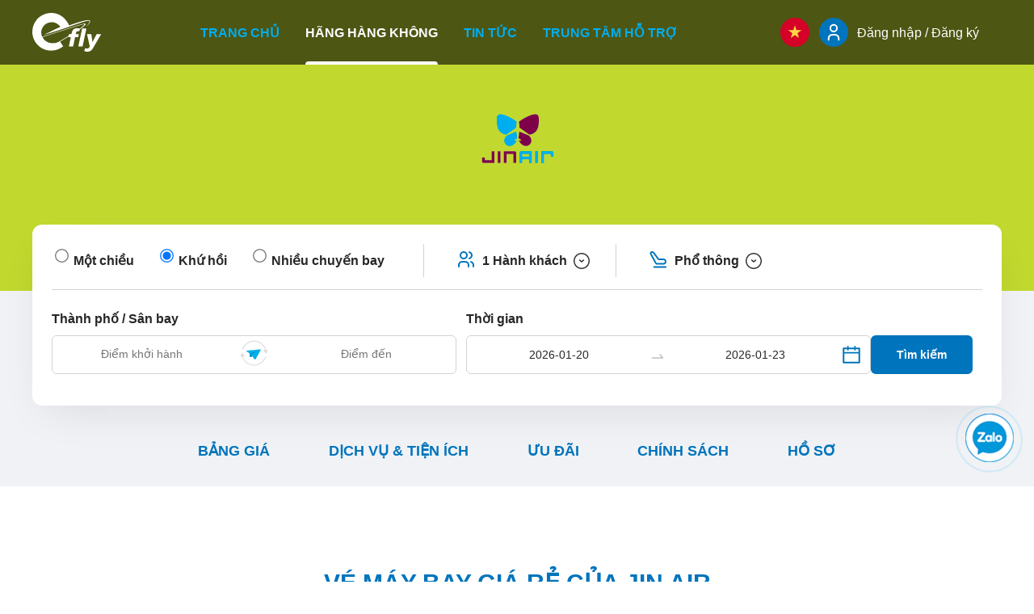

--- FILE ---
content_type: text/html; charset=UTF-8
request_url: https://efly.vn/jin-air.html
body_size: 18386
content:
<!DOCTYPE html><html lang="vi"><head><meta http-equiv="Content-Type" content="text/html; charset=UTF-8"><meta http-equiv="X-UA-Compatible" content="IE=edge"><title>Đặt Vé Jin Air Khuyến Mãi - Mua vé Online Giá Rẻ</title><link rel="canonical" href="https://efly.vn/jin-air.html" ><meta itemprop="name" name=title content="Đặt Vé Jin Air Khuyến Mãi - Mua vé Online Giá Rẻ" ><meta itemprop="description" name=description content="Jin Air là một hãng hàng không giá rẻ Hàn Quốc và là công ty con của Korean Air. Hãng cung cấp các dịch vụ hàng không thuận tiện và đa dạng với số lượng chuyến bay nội địa lớn nhất tại Hàn Quốc." ><link rel="alternate" hreflang="vi" href="https://efly.vn/jin-air.html"><link rel="alternate" hreflang="x-default" href="https://efly.vn/jin-air.html"><meta name=viewport content="width=device-width, initial-scale=1, maximum-scale=1"><link rel="shortcut icon" href="/favicon.png" type=image/png ><meta property="og:title" content="Đặt Vé Jin Air Khuyến Mãi - Mua vé Online Giá Rẻ" ><meta property="og:url" content="https://efly.vn/jin-air.html" ><meta property="og:site_name" content="efly.vn" ><meta property="og:description" content="Jin Air là một hãng hàng không giá rẻ Hàn Quốc và là công ty con của Korean Air. Hãng cung cấp các dịch vụ hàng không thuận tiện và đa dạng với số lượng chuyến bay nội địa lớn nhất tại Hàn Quốc." ><meta property="name" content="Đặt Vé Jin Air Khuyến Mãi - Mua vé Online Giá Rẻ" ><meta property="description" content="Jin Air là một hãng hàng không giá rẻ Hàn Quốc và là công ty con của Korean Air. Hãng cung cấp các dịch vụ hàng không thuận tiện và đa dạng với số lượng chuyến bay nội địa lớn nhất tại Hàn Quốc." ><meta name=csrf-token content="SN3Q8T9T2T3XBh8DUV1ijSSmXxRmmqMzm0FlurlD"><link rel="dns-prefetch" href="https://www.googletagmanager.com/"><link rel="preconnect" href="https://www.googletagmanager.com/"><link rel="dns-prefetch" href="https://images.dmca.com"><link rel="preconnect" href="https://images.dmca.com"><script>(function(w,d,s,l,i){w[l]=w[l]||[];w[l].push({'gtm.start': new Date().getTime(),event:'gtm.js'});var f=d.getElementsByTagName(s)[0], j=d.createElement(s),dl=l!='dataLayer'?'&l='+l:'';j.async=true;j.src= 'https://www.googletagmanager.com/gtm.js?id='+i+dl;f.parentNode.insertBefore(j,f); })(window,document,'script','dataLayer','GTM-W6W46QQ');</script><script type=text/javascript> const Efly={"url":"https:\/\/efly.vn\/jin-air.html","parameters":[],"locale":"vi","currency_current":"VND","exchange_rate":"25750","version":"P0Om6NDvax8Xrwbp93GXv0qvAd4EjZA3VnQWkzy5"}; </script><link rel="preload" as="style" href="https://efly.vn/build/assets/hang_hang_khong_chi_tiet.3439e45a.css" ><link rel="preload" as="style" href="https://efly.vn/build/assets/index.aa22e563.css" ><link rel="preload" as="style" href="https://efly.vn/build/assets/index.ddf7b0b5.css" ><link rel="preload" as="style" href="https://efly.vn/build/assets/Login.4660b86e.css" ><link rel="preload" as="style" href="https://efly.vn/build/assets/MenuMobile.9c4a6365.css" ><link rel="preload" as="style" href="https://efly.vn/build/assets/index.4dd79597.css" ><link rel="preload" as="style" href="https://efly.vn/build/assets/loading.38265dab.css" ><link rel="preload" as="style" href="https://efly.vn/build/assets/splide.6c527891.css" ><link rel="preload" as="style" href="https://efly.vn/build/assets/index.d8a6d5a1.css" ><link rel="preload" as="style" href="https://efly.vn/build/assets/index.4e949fc2.css" ><link rel="preload" as="style" href="https://efly.vn/build/assets/index.9de66126.css" ><link rel="modulepreload" href="https://efly.vn/build/assets/airline_detail.c967bbdf.js" ><link rel="modulepreload" href="https://efly.vn/build/assets/index.6617b8f8.js" ><link rel="modulepreload" href="https://efly.vn/build/assets/index.498d0b0d.js" ><link rel="modulepreload" href="https://efly.vn/build/assets/search.0cfc41e3.js" ><link rel="modulepreload" href="https://efly.vn/build/assets/Login.ea8ada56.js" ><link rel="modulepreload" href="https://efly.vn/build/assets/MenuMobile.1eb0c0a5.js" ><link rel="modulepreload" href="https://efly.vn/build/assets/index.12ff9e39.js" ><link rel="modulepreload" href="https://efly.vn/build/assets/loading.cc948d8b.js" ><link rel="modulepreload" href="https://efly.vn/build/assets/splide.min.9e9a1463.js" ><link rel="modulepreload" href="https://efly.vn/build/assets/vuex.esm-bundler.8d3afc5a.js" ><link rel="modulepreload" href="https://efly.vn/build/assets/_commonjsHelpers.b8add541.js" ><link rel="modulepreload" href="https://efly.vn/build/assets/index.9e812a15.js" ><link rel="modulepreload" href="https://efly.vn/build/assets/vnode.0886fe43.js" ><link rel="modulepreload" href="https://efly.vn/build/assets/omit.cbee04ce.js" ><link rel="modulepreload" href="https://efly.vn/build/assets/isPlainObject.ec5f8fde.js" ><link rel="modulepreload" href="https://efly.vn/build/assets/index.7ac4f0d1.js" ><link rel="modulepreload" href="https://efly.vn/build/assets/ActionButton.8f3938eb.js" ><link rel="modulepreload" href="https://efly.vn/build/assets/index.86b953c9.js" ><link rel="modulepreload" href="https://efly.vn/build/assets/index.a74e2d8b.js" ><link rel="modulepreload" href="https://efly.vn/build/assets/index.79444b5b.js" ><link rel="modulepreload" href="https://efly.vn/build/assets/CheckOutlined.43a616f0.js" ><link rel="modulepreload" href="https://efly.vn/build/assets/useRefs.9edfc32e.js" ><link rel="stylesheet" href="https://efly.vn/build/assets/hang_hang_khong_chi_tiet.3439e45a.css" ><link rel="stylesheet" href="https://efly.vn/build/assets/index.aa22e563.css" ><link rel="stylesheet" href="https://efly.vn/build/assets/index.ddf7b0b5.css" ><link rel="stylesheet" href="https://efly.vn/build/assets/Login.4660b86e.css" ><link rel="stylesheet" href="https://efly.vn/build/assets/MenuMobile.9c4a6365.css" ><link rel="stylesheet" href="https://efly.vn/build/assets/index.4dd79597.css" ><link rel="stylesheet" href="https://efly.vn/build/assets/loading.38265dab.css" ><link rel="stylesheet" href="https://efly.vn/build/assets/splide.6c527891.css" ><link rel="stylesheet" href="https://efly.vn/build/assets/index.d8a6d5a1.css" ><link rel="stylesheet" href="https://efly.vn/build/assets/index.4e949fc2.css" ><link rel="stylesheet" href="https://efly.vn/build/assets/index.9de66126.css" ><script type=module src=https://efly.vn/build/assets/airline_detail.c967bbdf.js defer></script><script>(function(w,d,s,l,i){w[l]=w[l]||[];w[l].push({'gtm.start':new Date().getTime(),event:'gtm.js'});var f=d.getElementsByTagName(s)[0],j=d.createElement(s),dl=l!='dataLayer'?'&l='+l:'';j.async=true;j.src='https://www.googletagmanager.com/gtm.js?id='+i+dl;f.parentNode.insertBefore(j,f);})(window,document,'script','dataLayer','GTM-W6W46QQ');</script><script async src=https://www.googletagmanager.com/gtag/js?id=UA-235931844-1 defer></script><script> window.dataLayer = window.dataLayer || []; function gtag(){dataLayer.push(arguments);} gtag('js', new Date()); gtag('config', 'UA-235931844-1'); </script><script> gtag('event','conversion', {'send_to':'AW-10952707747/event_tracking_visit','value':1.0,'currency':'VND'}); </script><script> function gtag_report_conversion(url) { var callback = function () { if (typeof(url) != 'undefined') { window.location = url; } }; gtag('event', 'conversion', { 'send_to': 'AW-10952707747/HqsoCNj599ADEKOd1OYo', 'event_callback': callback }); return false; } </script></head><body class="is__hang-hang-khong-chi-tiet"><noscript><iframe src='https://www.googletagmanager.com/ns.html?id=GTM-W6W46QQ' height='0' width='0' style='display:none;visibility:hidden'></iframe></noscript><div id="wrapper"><div id="app" class="__inner"><header id="header"><div class="__inner container"><div class="__site-logo"><a href="/" ><img src=https://efly.vn/frontend/assets/images/common/header/header__logo__website.svg alt="EFly" width=86 height=48></a></div><nav class="__site-nav"><ul><li><a href="/" >Trang chủ</a></li><li><a href="/hang-hang-khong" class="state__active" >Hãng hàng không</a></li><li><a href="/tin-tuc" >Tin tức</a></li><li><a href="/ho-tro" >Trung tâm hỗ trợ</a></li></ul></nav><ul class="__site-func mb0"><li id="__language" class="__language"><span><img class="logo_language" src=https://efly.vn/frontend/assets/images/top/vn.svg alt="language" height=auto width=36></span><div class="__dropdown-country"><div class="items"><div class="__header"></div><div class="__content"><div class="__inner"><ul><li ><a href="/home"><div class="__country header-country-language"><i class="__flag flag-en"></i><span class="__name">English</span></div></a></li><li class="active" ><a href="/"><div class="__country header-country-language"><i class="__flag flag-vn"></i><span class="__name">Tiếng Việt </span></div></a></li></ul></div></div></div></div></li><li class="__member"><modal-auth><span><svg width=16 height=22 viewBox="0 0 16 22" fill="none" xmlns="http://www.w3.org/2000/svg"><path d="M8 9.96875C10.2782 9.96875 12.125 8.12192 12.125 5.84375C12.125 3.56558 10.2782 1.71875 8 1.71875C5.72183 1.71875 3.875 3.56558 3.875 5.84375C3.875 8.12192 5.72183 9.96875 8 9.96875Z" stroke="white" stroke-width="2" stroke-linecap="round" stroke-linejoin="round"></path><path d="M1.8125 20.2812V18.2188C1.8125 17.1247 2.2471 16.0755 3.02068 15.3019C3.79427 14.5283 4.84348 14.0938 5.9375 14.0938H10.0625C11.1565 14.0938 12.2057 14.5283 12.9793 15.3019C13.7529 16.0755 14.1875 17.1247 14.1875 18.2188V20.2812" stroke="white" stroke-width="2" stroke-linecap="round" stroke-linejoin="round"></path></svg></span><label>Đăng nhập / Đăng ký</label></modal-auth></li><menu-mobile active="airline-detail"><button @click="showDrawer" class="hamburger-button" aria-label="Menu"><span @click="showDrawer" class="__icon"></span></button></menu-mobile></ul></div></header><div id="feature"><div class="__inner"><div class="airline-key-visual" style="background-color:#c1d82f"><div class="__item"><div class="__title"><h1><img src=/uploads/images/hangkhong/Jin-Air/jinair-logo.png alt="Jin Air"></h1></div></div></div><div class="search-flights"><box-search airline="LJ" action="chuyen-bay"><form method="GET" class="loading loading-rounded loading-animated" action="chuyen-bay"><div class="__form-inner"><div class="__form-header"><div class="__header-route js__route"><div class="loading-item-flight-result"></div><div class="loading-item-flight-result"></div><div class="loading-item-flight-result"></div></div><div class="__header-passenger"><div class="loading-item-flight-result"></div></div><div class="__header-cabin"><div class="loading-item-flight-result"></div></div></div><div class="__form-body"><div class="__row"><div class="__column-input"><div class="__route"><div class="__locations js__route-points"><div class="loading-item-flight-result route-sm"></div></div><div class="__time js__route-times"><div class="loading-item-flight-result route-sm"></div></div></div><div class="__flights"><div class="__route"><div class="__locations js__route-points"><div class="__items"><div class="loading-item-flight-result"></div></div></div><div class="__time js__route-times"><div class="__items"><div class="loading-item-flight-result" ></div></div></div></div></div></div><div class="__column-submit"><div class="__button-search"><div class="loading-item-flight-result"></div></div></div></div></div></div></form></box-search></div><div class="__sub-nav"><div class="__sub-nav-inner"><ul><li><a href="#FLIGHT_PROMOTION">Bảng giá</a></li><li><a href="#SERVICE_TITLE">Dịch vụ & Tiện ích</a></li><li><a href="#PROMOTION">Ưu đãi</a></li><li><a href="#POLICY">Chính sách</a></li><li><a href="#HISTORY">Hồ sơ</a></li></ul></div></div></div></div><main id="main"><div class="__inner"><div class="layout"><div class="primary-content"><section class="top-section-promotion" id="FLIGHT_PROMOTION"><div class="__inner container"><h2 class="header-section">Vé máy bay giá rẻ của Jin Air</h2><div class="routes"><div class="item"><label>Bay từ :</label><select class="form-control" @change="onChange($event,'LJ')"><option value="ALL"> TẤT CẢ</option><option value="SGN"> TP. Hồ Chí Minh</option><option value="HAN"> Hà Nội</option></select></div></div><div class="__list-promotion list-promotion" v-if="loading==false"><div class="__item"><a href="/chuyen-bay?od=CXR.FUK&amp;dt=2026-01-20.NA&amp;ps=1.0.0&amp;travelClass=ECONOMY&amp;tripType=OW&amp;version=P0Om6NDvax8Xrwbp93GXv0qvAd4EjZA3VnQWkzy5" class="__item-inner"><div class="__detail"><div class="__route"><div class="__point"><span class="__name"> Nha Trang </span><span class="__date"><strong>CXR</strong> 20/01/2026 </span><div class="__type"><img src=/frontend/logo/LJ.webp alt="LJ"></div></div><div class="__point"><span class="__name"> Fukuoka </span><span class="__date"><strong>FUK</strong> 20/01/2026 </span><div class="__triptype">Một chiều</div><div class="__price">7,149,450 đ</div></div></div></div></a></div><div class="__item"><a href="/chuyen-bay?od=PQC.ICN&amp;dt=2026-01-21.NA&amp;ps=1.0.0&amp;travelClass=ECONOMY&amp;tripType=OW&amp;version=P0Om6NDvax8Xrwbp93GXv0qvAd4EjZA3VnQWkzy5" class="__item-inner"><div class="__detail"><div class="__route"><div class="__point"><span class="__name"> Đảo Phú Quốc </span><span class="__date"><strong>PQC</strong> 21/01/2026 </span><div class="__type"><img src=/frontend/logo/LJ.webp alt="LJ"></div></div><div class="__point"><span class="__name"> Seoul </span><span class="__date"><strong>ICN</strong> 22/01/2026 </span><div class="__triptype">Một chiều</div><div class="__price">8,681,400 đ</div></div></div></div></a></div><div class="__item"><a href="/chuyen-bay?od=DAD.FUK&amp;dt=2026-01-22.NA&amp;ps=1.0.0&amp;travelClass=ECONOMY&amp;tripType=OW&amp;version=P0Om6NDvax8Xrwbp93GXv0qvAd4EjZA3VnQWkzy5" class="__item-inner"><div class="__detail"><div class="__route"><div class="__point"><span class="__name"> Đà Nẵng </span><span class="__date"><strong>DAD</strong> 22/01/2026 </span><div class="__type"><img src=/frontend/logo/LJ.webp alt="LJ"></div></div><div class="__point"><span class="__name"> Fukuoka </span><span class="__date"><strong>FUK</strong> 22/01/2026 </span><div class="__triptype">Một chiều</div><div class="__price">9,306,150 đ</div></div></div></div></a></div><div class="__item"><a href="/chuyen-bay?od=CXR.ICN&amp;dt=2026-01-23.NA&amp;ps=1.0.0&amp;travelClass=ECONOMY&amp;tripType=OW&amp;version=P0Om6NDvax8Xrwbp93GXv0qvAd4EjZA3VnQWkzy5" class="__item-inner"><div class="__detail"><div class="__route"><div class="__point"><span class="__name"> Nha Trang </span><span class="__date"><strong>CXR</strong> 23/01/2026 </span><div class="__type"><img src=/frontend/logo/LJ.webp alt="LJ"></div></div><div class="__point"><span class="__name"> Seoul </span><span class="__date"><strong>ICN</strong> 23/01/2026 </span><div class="__triptype">Một chiều</div><div class="__price">5,962,950 đ</div></div></div></div></a></div><div class="__item"><a href="/chuyen-bay?od=CXR.ICN&amp;dt=2026-01-24.NA&amp;ps=1.0.0&amp;travelClass=ECONOMY&amp;tripType=OW&amp;version=P0Om6NDvax8Xrwbp93GXv0qvAd4EjZA3VnQWkzy5" class="__item-inner"><div class="__detail"><div class="__route"><div class="__point"><span class="__name"> Nha Trang </span><span class="__date"><strong>CXR</strong> 24/01/2026 </span><div class="__type"><img src=/frontend/logo/LJ.webp alt="LJ"></div></div><div class="__point"><span class="__name"> Seoul </span><span class="__date"><strong>ICN</strong> 24/01/2026 </span><div class="__triptype">Một chiều</div><div class="__price">7,071,750 đ</div></div></div></div></a></div><div class="__item"><a href="/chuyen-bay?od=CXR.ICN&amp;dt=2026-01-25.NA&amp;ps=1.0.0&amp;travelClass=ECONOMY&amp;tripType=OW&amp;version=P0Om6NDvax8Xrwbp93GXv0qvAd4EjZA3VnQWkzy5" class="__item-inner"><div class="__detail"><div class="__route"><div class="__point"><span class="__name"> Nha Trang </span><span class="__date"><strong>CXR</strong> 25/01/2026 </span><div class="__type"><img src=/frontend/logo/LJ.webp alt="LJ"></div></div><div class="__point"><span class="__name"> Seoul </span><span class="__date"><strong>ICN</strong> 25/01/2026 </span><div class="__triptype">Một chiều</div><div class="__price">11,230,800 đ</div></div></div></div></a></div><div class="__item"><a href="/chuyen-bay?od=CXR.ICN&amp;dt=2026-01-26.NA&amp;ps=1.0.0&amp;travelClass=ECONOMY&amp;tripType=OW&amp;version=P0Om6NDvax8Xrwbp93GXv0qvAd4EjZA3VnQWkzy5" class="__item-inner"><div class="__detail"><div class="__route"><div class="__point"><span class="__name"> Nha Trang </span><span class="__date"><strong>CXR</strong> 26/01/2026 </span><div class="__type"><img src=/frontend/logo/LJ.webp alt="LJ"></div></div><div class="__point"><span class="__name"> Seoul </span><span class="__date"><strong>ICN</strong> 26/01/2026 </span><div class="__triptype">Một chiều</div><div class="__price">6,517,350 đ</div></div></div></div></a></div><div class="__item"><a href="/chuyen-bay?od=CXR.ICN&amp;dt=2026-01-27.NA&amp;ps=1.0.0&amp;travelClass=ECONOMY&amp;tripType=OW&amp;version=P0Om6NDvax8Xrwbp93GXv0qvAd4EjZA3VnQWkzy5" class="__item-inner"><div class="__detail"><div class="__route"><div class="__point"><span class="__name"> Nha Trang </span><span class="__date"><strong>CXR</strong> 27/01/2026 </span><div class="__type"><img src=/frontend/logo/LJ.webp alt="LJ"></div></div><div class="__point"><span class="__name"> Seoul </span><span class="__date"><strong>ICN</strong> 27/01/2026 </span><div class="__triptype">Một chiều</div><div class="__price">7,071,750 đ</div></div></div></div></a></div><div class="__item"><a href="/chuyen-bay?od=CXR.ICN&amp;dt=2026-01-28.NA&amp;ps=1.0.0&amp;travelClass=ECONOMY&amp;tripType=OW&amp;version=P0Om6NDvax8Xrwbp93GXv0qvAd4EjZA3VnQWkzy5" class="__item-inner"><div class="__detail"><div class="__route"><div class="__point"><span class="__name"> Nha Trang </span><span class="__date"><strong>CXR</strong> 28/01/2026 </span><div class="__type"><img src=/frontend/logo/LJ.webp alt="LJ"></div></div><div class="__point"><span class="__name"> Seoul </span><span class="__date"><strong>ICN</strong> 28/01/2026 </span><div class="__triptype">Một chiều</div><div class="__price">5,962,950 đ</div></div></div></div></a></div><div class="__item"><a href="/chuyen-bay?od=DAD.ICN&amp;dt=2026-01-29.NA&amp;ps=1.0.0&amp;travelClass=ECONOMY&amp;tripType=OW&amp;version=P0Om6NDvax8Xrwbp93GXv0qvAd4EjZA3VnQWkzy5" class="__item-inner"><div class="__detail"><div class="__route"><div class="__point"><span class="__name"> Đà Nẵng </span><span class="__date"><strong>DAD</strong> 29/01/2026 </span><div class="__type"><img src=/frontend/logo/LJ.webp alt="LJ"></div></div><div class="__point"><span class="__name"> Seoul </span><span class="__date"><strong>ICN</strong> 29/01/2026 </span><div class="__triptype">Một chiều</div><div class="__price">8,737,050 đ</div></div></div></div></a></div><div class="__item"><a href="/chuyen-bay?od=DAD.ICN&amp;dt=2026-01-30.NA&amp;ps=1.0.0&amp;travelClass=ECONOMY&amp;tripType=OW&amp;version=P0Om6NDvax8Xrwbp93GXv0qvAd4EjZA3VnQWkzy5" class="__item-inner"><div class="__detail"><div class="__route"><div class="__point"><span class="__name"> Đà Nẵng </span><span class="__date"><strong>DAD</strong> 30/01/2026 </span><div class="__type"><img src=/frontend/logo/LJ.webp alt="LJ"></div></div><div class="__point"><span class="__name"> Seoul </span><span class="__date"><strong>ICN</strong> 30/01/2026 </span><div class="__triptype">Một chiều</div><div class="__price">8,737,050 đ</div></div></div></div></a></div><div class="__item"><a href="/chuyen-bay?od=DAD.ICN&amp;dt=2026-01-31.NA&amp;ps=1.0.0&amp;travelClass=ECONOMY&amp;tripType=OW&amp;version=P0Om6NDvax8Xrwbp93GXv0qvAd4EjZA3VnQWkzy5" class="__item-inner"><div class="__detail"><div class="__route"><div class="__point"><span class="__name"> Đà Nẵng </span><span class="__date"><strong>DAD</strong> 31/01/2026 </span><div class="__type"><img src=/frontend/logo/LJ.webp alt="LJ"></div></div><div class="__point"><span class="__name"> Seoul </span><span class="__date"><strong>ICN</strong> 31/01/2026 </span><div class="__triptype">Một chiều</div><div class="__price">9,569,700 đ</div></div></div></div></a></div><div class="__item"><a href="/chuyen-bay?od=DAD.ICN&amp;dt=2026-02-01.NA&amp;ps=1.0.0&amp;travelClass=ECONOMY&amp;tripType=OW&amp;version=P0Om6NDvax8Xrwbp93GXv0qvAd4EjZA3VnQWkzy5" class="__item-inner"><div class="__detail"><div class="__route"><div class="__point"><span class="__name"> Đà Nẵng </span><span class="__date"><strong>DAD</strong> 01/02/2026 </span><div class="__type"><img src=/frontend/logo/LJ.webp alt="LJ"></div></div><div class="__point"><span class="__name"> Seoul </span><span class="__date"><strong>ICN</strong> 01/02/2026 </span><div class="__triptype">Một chiều</div><div class="__price">11,232,900 đ</div></div></div></div></a></div><div class="__item"><a href="/chuyen-bay?od=DAD.ICN&amp;dt=2026-02-02.NA&amp;ps=1.0.0&amp;travelClass=ECONOMY&amp;tripType=OW&amp;version=P0Om6NDvax8Xrwbp93GXv0qvAd4EjZA3VnQWkzy5" class="__item-inner"><div class="__detail"><div class="__route"><div class="__point"><span class="__name"> Đà Nẵng </span><span class="__date"><strong>DAD</strong> 02/02/2026 </span><div class="__type"><img src=/frontend/logo/LJ.webp alt="LJ"></div></div><div class="__point"><span class="__name"> Seoul </span><span class="__date"><strong>ICN</strong> 02/02/2026 </span><div class="__triptype">Một chiều</div><div class="__price">8,737,050 đ</div></div></div></div></a></div><div class="__item"><a href="/chuyen-bay?od=CXR.ICN&amp;dt=2026-02-03.NA&amp;ps=1.0.0&amp;travelClass=ECONOMY&amp;tripType=OW&amp;version=P0Om6NDvax8Xrwbp93GXv0qvAd4EjZA3VnQWkzy5" class="__item-inner"><div class="__detail"><div class="__route"><div class="__point"><span class="__name"> Nha Trang </span><span class="__date"><strong>CXR</strong> 03/02/2026 </span><div class="__type"><img src=/frontend/logo/LJ.webp alt="LJ"></div></div><div class="__point"><span class="__name"> Seoul </span><span class="__date"><strong>ICN</strong> 03/02/2026 </span><div class="__triptype">Một chiều</div><div class="__price">6,517,350 đ</div></div></div></div></a></div></div><modal-loading :show="isShowModal"></modal-loading><div class="__list-promotion list-promotion" v-if="loading==true && flightPromotion!=''" v-html="flightPromotion"></div></div></section><section class="__section-intro"><div class="__inner container"><div class="header-section">Giới thiệu về Jin Air</div><div class="__lead"><p>Jin Air l&agrave; một h&atilde;ng h&agrave;ng kh&ocirc;ng gi&aacute; rẻ H&agrave;n Quốc v&agrave; l&agrave; c&ocirc;ng ty con của Korean Air. H&atilde;ng được th&agrave;nh lập v&agrave;o năm 2008 bởi tập đo&agrave;n H&agrave;n Quốc &ndash; chủ sở hữu của h&atilde;ng h&agrave;ng kh&ocirc;ng Korean Air. Jin Air cung cấp c&aacute;c dịch vụ h&agrave;ng kh&ocirc;ng thuận tiện v&agrave; đa dạng với số lượng chuyến bay nội địa lớn nhất tại H&agrave;n Quốc. Đồng thời sở hữu mạng lưới phủ s&oacute;ng đến nhiều quốc gia tr&ecirc;n thế giới, bao gồm Nhật Bản, Trung Quốc, Đ&ocirc;ng Nam &Aacute; v&agrave; Ch&acirc;u Đại Dương. Kh&ocirc;ng chỉ nổi tiếng về gi&aacute; cả hợp l&yacute;, Jin Air c&ograve;n được biết tới về chất lượng dịch vụ tuyệt vời, đảm bảo mang tới cho h&agrave;nh kh&aacute;ch một trải nghiệm bay thoải m&aacute;i v&agrave; tiện lợi nhất.</p></div><div id="SERVICE_TITLE" class="header-section"><span>01.</span>HẠNG GHẾ</div><div class="row __group"><div class="col-sm-6"><div class="__text"><div class="title-border-left">Hạng Phổ thông</div><p>L&agrave; h&atilde;ng h&agrave;ng kh&ocirc;ng gi&aacute; rẻ, hiện tại Jin Air chỉ cung cấp một hạng ghế duy nhất l&agrave; hạng ghế Phổ th&ocirc;ng. Trong hạng ghế Phổ th&ocirc;ng, h&atilde;ng sẽ chia ra nhiều loại v&eacute; kh&aacute;c nhau. Bao gồm SUPER LOW, FLEX, JINI.&nbsp;Về thiết kế, mặc d&ugrave; l&agrave; hạng ghế Phổ th&ocirc;ng gi&aacute; rẻ nhưng h&agrave;nh kh&aacute;ch vẫn sẽ cảm thấy sự thư gi&atilde;n tuyệt đối khi bay c&ugrave;ng Jin Air.&nbsp;Ngo&agrave;i ra, h&atilde;ng c&ograve;n&nbsp;cung cấp hệ thống giải tr&iacute; tr&ecirc;n m&aacute;y bay với tạp ch&iacute; tr&ecirc;n chuyến bay của v&agrave; danh mục miễn thuế SkyShop. M&aacute;y t&iacute;nh bảng v&agrave; Wi-Fi cũng c&oacute; sẵn tr&ecirc;n t&agrave;u. Đặc biệt, mỗi h&agrave;ng ghế đều c&oacute; ổ cắm điện AC dưới ghế, đ&acirc;y l&agrave; một lợi &iacute;ch tuyệt vời v&agrave; c&oacute; phần bất ngờ đối với một h&atilde;ng h&agrave;ng kh&ocirc;ng gi&aacute; rẻ như Jin Air.</p><div class="title-strong">Suất ăn trên chuyến bay</div><p>H&agrave;nh kh&aacute;ch c&oacute; thể thưởng thức bữa ăn nhẹ tr&ecirc;n t&agrave;u với đồ uống n&oacute;ng v&agrave; lạnh với những chuyến bay ngắn. Hoặc Jin Air cung cấp bữa ăn miễn ph&iacute; cho h&agrave;nh kh&aacute;ch sẽ ở tr&ecirc;n m&aacute;y bay hơn 2 giờ với c&aacute;c bữa ăn c&oacute; thể thay đổi t&ugrave;y theo tuyến đường. Ngo&agrave;i ra, Jin Air cũng c&oacute; dịch vụ lựa chọn c&aacute;c suất ăn đặc biệt, suất ăn theo t&ocirc;n gi&aacute;o, bữa ăn d&agrave;nh do trẻ em, em b&eacute;, bữa ăn ki&ecirc;ng,&hellip; Đặc biệt, h&agrave;nh kh&aacute;ch vẫn c&oacute; thể mang theo thức ăn của m&igrave;nh l&ecirc;n tr&ecirc;n m&aacute;y bay để thưởng thức. Tuy nhi&ecirc;n, tiếp viễn h&atilde;ng sẽ kh&ocirc;ng thể hỗ trợ bạn h&acirc;m n&oacute;ng thức ăn n&agrave;y.</p></div></div><div class="col-sm-6"><figure><img src=/uploads/images/hangkhong/Jin-Air/hang-pho-thong-jin-air.png loading="lazy" alt="Hạng Phổ thông"></figure></div></div><div class="row __group"><div class="col-sm-6"><figure><img src=/uploads/images/hangkhong/Jin-Air/hang-ghe-jini-plus-hang-jin-air.png loading="lazy" alt="Ghế Jini Plus"></figure></div><div class="col-sm-6"><div class="__text is__right"><div class="title-border-left">Ghế Jini Plus</div><p>Jini Plus c&oacute; thể được xem l&agrave; một n&acirc;ng cấp tuyệt vời cho hạng ghế Phổ th&ocirc;ng của Jin Air. Đ&acirc;y sẽ l&agrave; lựa chọn ho&agrave;n hảo nếu bạn muốn sở hữu một kh&ocirc;ng gian tiện nghi v&agrave; thoải m&aacute;i hơn nữa tr&ecirc;n chuyến bay.</p><p>Ghế Jini Plus c&oacute; thiết kế rộng hơn v&agrave; thoải m&aacute;i hơn tr&ecirc;n m&aacute;y bay Boeing 737-900. Khoảng c&aacute;ch giữa h&agrave;ng ghế trước v&agrave; sau l&agrave; 102 cm, rộng hơn 24 cm so với ghế thường. V&agrave; c&aacute;c ghế ngồi được t&aacute;ch biệt khỏi khu vực Phổ th&ocirc;ng, mang đến cho bạn một chuyến đi thật y&ecirc;n tĩnh v&agrave; thư gi&atilde;n (8 chỗ tr&ecirc;n mỗi B737-900).</p><div class="title-strong">Suất ăn trên chuyến bay</div><p>Jin Air cung cấp một thực đơn đa dạng với c&aacute;c m&oacute;n ăn đầy hấp dẫn mang hương vị ẩm thực đặc trưng của H&agrave;n Quốc cũng như c&aacute;c m&oacute;n ngon của ẩm thực quốc tế cho h&agrave;nh kh&aacute;ch lựa chọn. Những m&oacute;n ăn n&agrave;y được thực hiện bởi c&aacute;c đầu bếp chuy&ecirc;n nghiệp v&agrave; được đảm bảo an to&agrave;n trong nguy&ecirc;n liệu cũng như chế biến.</p></div></div></div></div></section><section class="__section-promotion"><div class="__inner container"><div id="PROMOTION" class="header-section"><span>02.</span>Chương trình ưu đãi</div><div class="__slide"><div class="splide js__promotion-slide"><div class="splide__track"><ul class="splide__list"><li class="splide__slide"><div class="__image"><a href="#"><img src=/uploads/images/hangkhong/Jin-Air/chuong-trinh-khach-hang-thuong-xuyen.png alt="Câu lạc bộ khách hàng thường xuyên Nabi Point"></a></div><div class="__detail"><div class="title">Câu lạc bộ khách hàng thường xuyên Nabi Point</div><p>C&acirc;u lạc bộ kh&aacute;ch h&agrave;ng thường xuy&ecirc;n của Jin Air được gọi l&agrave; Nabi Point &ndash; Điểm Nabi. H&agrave;nh kh&aacute;ch l&agrave; th&agrave;nh vi&ecirc;n c&acirc;u lạc bộ kh&aacute;ch h&agrave;ng thường xuy&ecirc;n của Jin Air c&oacute; thể t&iacute;ch lũy diểm Nabi cho mỗi chuyến bay của Jin Air m&agrave; họ mua v&agrave; sử dụng điểm t&iacute;ch lũy được để đặt v&eacute; cho c&aacute;c chuyến bay trong tương lai. Điểm được t&iacute;ch lũy cho mỗi chuyến bay một chiều được mua, với số điểm kiếm được cho c&aacute;c chuyến bay quốc tế nhiều hơn số điểm kiếm được cho c&aacute;c chuyến bay nội địa.</p></div></li></ul></div></div></div></div></section><section class="__section-staff"><div class="__inner container"><div class="__content"><div class="__image"><div class="__image-inner"><img src=/uploads/images/hangkhong/Jin-Air/dong-phuc-tiep-vien.png alt="Đồng phục tiếp viên"></div></div><div class="__text"><div class="header-section"><span>03.</span>Đồng phục tiếp viên</div><p>L&agrave; một h&atilde;ng h&agrave;ng kh&ocirc;ng gi&aacute; rẻ nhưng với mục ti&ecirc;u mang đến những trải nghiệm bay tốt nhất cho h&agrave;nh kh&aacute;ch, Jin Air đặc biệt ch&uacute; trọng v&agrave;o đội ngũ phi h&agrave;nh đo&agrave;n của m&igrave;nh. Tất cả c&aacute;c th&agrave;nh vi&ecirc;n trong đội ngũ phi h&agrave;nh đo&agrave;n của Jin Air đều phải trải qua qu&aacute; tr&igrave;nh đ&agrave;o tạo chuy&ecirc;n nghiệp v&agrave; kiểm tra nghi&ecirc;m ngặt trước khi được ph&eacute;p tham gia c&aacute;c chuyến bay thực tế. Họ được đ&agrave;o tạo về c&aacute;c thủ tục an to&agrave;n, quy tắc an ninh h&agrave;ng kh&ocirc;ng v&agrave; kỹ năng phục vụ h&agrave;nh kh&aacute;ch.</p><p>Về đồng phục, h&atilde;ng h&agrave;ng kh&ocirc;ng Jin Air sở hữu mẫu đồng phục h&agrave;ng kh&ocirc;ng cực kỳ ấn tượng với thiết kế hiện đại đậm phong c&aacute;ch H&agrave;n Quốc. Vừa mang t&iacute;nh thời trang với m&agrave;u sắc nổi bật, vừa đảm bảo sự linh hoạt v&agrave; thoải m&aacute;i nhất cho c&aacute;c tiếp vi&ecirc;n.</p><p>+ Tone m&agrave;u đen sang trọng chủ đạo</p><p>+ Vest form d&agrave;i, cổ danton c&ugrave;ng t&uacute;i &aacute;o, logo thương hiệu được th&ecirc;u ở ngực tr&aacute;i một c&aacute;ch nổi bật</p><p>+ Sơ mi đen cổ bản nhỏ hiện đại</p><p>+ Ch&acirc;n v&aacute;y su&ocirc;ng ngang gối thuận tiện di chuyển, quần t&acirc;y nam form slim-fit trẻ trung</p><p>+ C&agrave; vạt bản nhỏ, khăn đồng phục m&agrave;u đỏ - xanh nổi bật v&agrave; h&agrave;i ho&agrave; với m&agrave;u sắc v&agrave; tổng thể trang phục, tăng sự chuy&ecirc;n nghiệp v&agrave; t&iacute;nh nhận diện thương hiệu cho Jin Air</p></div></div></div></section><section class="__section-policy"><div class="__inner container"><div id="POLICY" class="header-section"><span>04.</span>Chính sách khách hàng</div><div class="__info"><p><strong><em>Ch&iacute;nh s&aacute;ch trẻ em đi du lịch một m&igrave;nh</em></strong></p><p>+ Jin Air cung cấp &ldquo;Dịch vụ d&agrave;nh cho trẻ vị th&agrave;nh ni&ecirc;n kh&ocirc;ng c&oacute; người đi c&ugrave;ng (UM)&rdquo; để trẻ vị th&agrave;nh ni&ecirc;n đi du lịch một m&igrave;nh c&oacute; thể trải nghiệm chuyến đi an to&agrave;n v&agrave; th&uacute; vị.</p><p>+ Độ tuổi được chấp nhận:</p><ul><li>C&aacute;c chuyến bay trong nước: Trẻ em từ 5 &ndash; 12 tuổi (tuổi quốc tế) đi một m&igrave;nh: Gimpo &harr; Jeju, Gimpo &harr; Busan, Busan &harr; Jeju</li></ul><ul><li>C&aacute;c chuyến bay quốc tế: Trẻ em từ 5 &ndash; 11 tuổi (tuổi quốc tế) đi một m&igrave;nh</li></ul><p><em>*Thanh thiếu ni&ecirc;n từ 12 &ndash; 16 tuổi (tuổi quốc tế) đi du lịch một m&igrave;nh</em></p><p>+ H&agrave;nh kh&aacute;ch cần hệ với Trung t&acirc;m dịch vụ kh&aacute;ch h&agrave;ng Jin Air &iacute;t nhất 24 giờ trước khi khởi h&agrave;nh. Đồng thời cung cấp th&ocirc;ng tin c&aacute; nh&acirc;n v&agrave; th&ocirc;ng tin li&ecirc;n lạc ch&iacute;nh x&aacute;c của người gi&aacute;m hộ khi khởi h&agrave;nh/đến.</p><p>+ Ngo&agrave;i ra, điền v&agrave;o mẫu đơn đăng k&yacute; UM v&agrave; mẫu chấp thuận của người gi&aacute;m hộ v&agrave; xuất tr&igrave;nh tại s&acirc;n bay v&agrave; điều bắt buộc.</p><p>+ Kh&ocirc;ng thể y&ecirc;u cầu dịch vụ UM tại s&acirc;n bay</p><p>+ Dịch vụ n&agrave;y chỉ &aacute;p dụng cho c&aacute;c tuyến do Jin Air trực tiếp phục vụ. Dịch vụ n&agrave;y kh&ocirc;ng &aacute;p dụng cho c&aacute;c chuyến bay li&ecirc;n kết với c&aacute;c h&atilde;ng h&agrave;ng kh&ocirc;ng kh&aacute;c hoặc kh&ocirc;ng do Jin Air trực tiếp khai th&aacute;c theo c&aacute;c chuyến bay li&ecirc;n danh.</p><p>+ Ph&iacute; dịch vụ</p><ul><li>C&aacute;c chuyến bay trong nước</li></ul><p>Gi&aacute; v&eacute; người lớn th&ocirc;ng thường + 30.000 KRW (30 USD) cho mỗi chặng dịch vụ</p><ul><li>C&aacute;c chuyến bay quốc tế</li></ul><p>Gi&aacute; v&eacute; người lớn th&ocirc;ng thường + 120 USD mỗi chặng dịch vụ (160 USD cho trẻ vị th&agrave;nh ni&ecirc;n từ 12 tuổi trở l&ecirc;n (tuổi quốc tế))</p><p><strong><em>Ch&iacute;nh s&aacute;ch mang theo th&uacute; cưng</em></strong></p><p>+ H&agrave;nh kh&aacute;ch c&oacute; thể mang theo th&uacute; cưng cả tr&ecirc;n c&aacute;c chuyến bay quốc tế v&agrave; trong nước khi mua v&eacute; m&aacute;y bay Jin Air.</p><p>+ Jin Air chỉ chấp nhận vận chuyển Ch&oacute;/M&egrave;o/Chim tr&ecirc;n 8 tuần tuổi.</p><p>+ Giới hạn cho ph&eacute;p:</p><ul><li>M&aacute;y bay B737: 1 th&uacute; cưng cho mỗi 1 h&agrave;nh kh&aacute;ch người lớn Tổng cộng tối đa 6 th&uacute; cưng tr&ecirc;n mỗi m&aacute;y bay.</li><li>M&aacute;y bay B777: 1 th&uacute; cưng cho mỗi 1 h&agrave;nh kh&aacute;ch người lớn Tổng cộng tối đa 10 th&uacute; cưng tr&ecirc;n mỗi m&aacute;y bay</li></ul><p>+ Tổng trọng lượng của vật nu&ocirc;i v&agrave; vật mang (lồng) phải nhỏ hơn 7kg.</p><p>+ Gi&aacute; v&eacute; JINI PET:</p><ul><li>Chuyến bay nội địa: 20.000 KRW/con</li><li>Nhật Bản/Trung Quốc/Đ&agrave;i Loan: 70.000 KRW/con ch&oacute;</li><li>Đ&ocirc;ng Nam &Aacute;/Guam: 100.000 KRW/con ch&oacute;</li></ul><p>+ Ch&oacute; dẫn đường c&oacute; thể được vận chuyển miễn ph&iacute; m&agrave; kh&ocirc;ng cần bất kỳ lồng hoặc hạn chế n&agrave;o kh&aacute;c.</p><p><strong><em>Ch&iacute;nh s&aacute;ch d&agrave;nh cho người khuyết tật</em></strong></p><p>+ H&agrave;nh kh&aacute;ch khuyết tật c&oacute; thể được cung cấp xe lăn miễn ph&iacute;, mang theo xe lăn v&agrave; được hỗ trợ đặc biệt tr&ecirc;n c&aacute;c chuyến bay khi đồng h&agrave;nh c&ugrave;ng Jin Air.</p><ul><li>K&yacute; gửi xe lăn miễn ph&iacute;: H&agrave;nh kh&aacute;ch c&oacute; thể k&yacute; gửi xe lăn hoặc c&aacute;c thiết bị hỗ trợ kh&aacute;c m&agrave; kh&ocirc;ng mất ph&iacute;. Tuy nhi&ecirc;n, để đảm bảo an to&agrave;n, h&agrave;nh kh&aacute;ch phải để ch&uacute;ng trong bao b&igrave; an to&agrave;n nhằm tr&aacute;nh hư hỏng trong qu&aacute; tr&igrave;nh vận chuyển.</li><li>Sử dụng xe lăn c&aacute; nh&acirc;n: Nếu bạn sử dụng xe lăn ri&ecirc;ng của m&igrave;nh, bạn c&oacute; thể sử dụng n&oacute; để đến cổng l&ecirc;n m&aacute;y bay. Jin Air cũng cung cấp xe lăn tại quầy l&agrave;m thủ tục nếu bạn muốn k&yacute; gửi xe lăn của m&igrave;nh.</li><li>Vận chuyển xe lăn: Xe lăn sau khi k&yacute; gửi sẽ được đặt trong khoang h&agrave;nh l&yacute; v&agrave; sẽ được giao cho bạn tại cổng khi đến nơi. Tuy nhi&ecirc;n, quy tr&igrave;nh n&agrave;y c&oacute; thể thay đổi t&ugrave;y theo s&acirc;n bay cụ thể, v&igrave; vậy h&agrave;nh kh&aacute;ch c&oacute; thể li&ecirc;n hệ với h&atilde;ng khi bạn đặt chỗ để biết th&ecirc;m th&ocirc;ng tin chi tiết.</li><li>Xe lăn c&oacute; pin: Nếu xe lăn của bạn sử dụng pin hoặc c&oacute; y&ecirc;u cầu đặc biệt kh&aacute;c, vui l&ograve;ng th&ocirc;ng b&aacute;o cho h&atilde;ng khi đặt chỗ. Jin Air sẽ cung cấp hướng dẫn v&agrave; quy định cụ thể để đảm bảo xe lăn của bạn được vận chuyển v&agrave; sử dụng một c&aacute;ch an to&agrave;n v&agrave; hiệu quả.</li></ul><p>+ Động vật hỗ trợ được vận chuyển miễn ph&iacute; tr&ecirc;n m&aacute;y bay của Jin Air.</p><p><strong><em>Ch&iacute;nh s&aacute;ch d&agrave;nh cho phụ nữ mang thai</em></strong></p><p>Phụ nữ c&oacute; thể đi m&aacute;y bay Jin cho đến tuần thứ 32 của thai kỳ. Sau 33 tuần, việc đi lại bị hạn chế với Jin Air theo Hướng dẫn Y tế của IATA.</p><p>Ngo&agrave;i ra, h&agrave;nh kh&aacute;ch mang thai được ph&eacute;p bay với một số hạn chế đi lại t&ugrave;y theo thời kỳ v&agrave; loại thai kỳ của họ (đa thai hoặc đơn thai).</p><ul><li>Thai nhi dưới 32 tuần t&iacute;nh đến ng&agrave;y khởi h&agrave;nh được ph&eacute;p bay m&agrave; kh&ocirc;ng bị hạn chế.</li><li>Thai nhi từ 32~36 tuần t&iacute;nh đến ng&agrave;y khởi h&agrave;nh được ph&eacute;p bay nhưng phải nộp tờ khai theo quy định của h&atilde;ng.</li><li>V&agrave;o ng&agrave;y khởi h&agrave;nh, b&agrave; bầu đơn thai tr&ecirc;n 36 tuần hoặc đa thai tr&ecirc;n 32 tuần kh&ocirc;ng được ph&eacute;p bay v&igrave; sự an to&agrave;n của m&igrave;nh.</li></ul><p>Lưu &yacute;, bất kể thời kỳ mang thai, phụ nữ mang thai c&oacute; nguy cơ cao bị biến chứng (tăng huyết &aacute;p khi mang thai, tiểu đường khi mang thai, chảy m&aacute;u sản khoa, v.v.) đều phải nộp &ldquo;Giấy chứng nhận của b&aacute;c sĩ về việc đi m&aacute;y bay của h&agrave;nh kh&aacute;ch mang thai&rdquo; v&agrave; &ldquo;Tuy&ecirc;n bố miễn trừ tr&aacute;ch nhiệm&rdquo;.</p></div><div class="__policy"></div></div></section><section class="__section-procedure"><div class="__inner"><div class="__group __intro"><div class="__content container"><div class="header-section"><span>05.</span>Quy định hành lý</div><div class="__content-wrapper"><p><strong><em><u>H&agrave;nh l&yacute; x&aacute;ch tay</u></em></strong></p><p>H&agrave;nh kh&aacute;ch c&oacute; quyền mang một h&agrave;nh l&yacute; x&aacute;ch tay l&ecirc;n cabin khi bay với Jin Air. H&agrave;nh l&yacute; n&agrave;y cần tu&acirc;n thủ c&aacute;c quy định sau:</p><p>+ Trọng lượng: Mỗi h&agrave;nh kh&aacute;ch được ph&eacute;p mang theo một h&agrave;nh l&yacute; x&aacute;ch tay c&oacute; trọng lượng kh&ocirc;ng vượt qu&aacute; 10 kg.</p><p>+ K&iacute;ch thước: H&agrave;nh l&yacute; x&aacute;ch tay phải c&oacute; k&iacute;ch thước tổng cộng kh&ocirc;ng vượt qu&aacute; 115 cm, với chiều d&agrave;i tối đa mỗi b&ecirc;n kh&ocirc;ng lớn hơn 40 cm, chiều s&acirc;u tối đa 20 cm v&agrave; chiều cao kh&ocirc;ng lớn hơn 55 cm.</p><p>Ngo&agrave;i h&agrave;nh l&yacute; x&aacute;ch tay, h&agrave;nh kh&aacute;ch được ph&eacute;p mang theo c&aacute;c vật dụng bổ sung như m&aacute;y t&iacute;nh x&aacute;ch tay, cặp hoặc v&iacute;. Lưu &yacute;, nếu h&agrave;nh l&yacute; của bạn vượt qu&aacute; ti&ecirc;u chuẩn về trọng lượng, k&iacute;ch thước hoặc số lượng kiện th&igrave; sẽ phải kiểm tra h&agrave;nh l&yacute; trước tại quầy l&agrave;m thủ tục v&agrave; h&atilde;ng h&agrave;ng kh&ocirc;ng sẽ t&iacute;nh một khoản ph&iacute; bổ sung.</p><p>Để đảm bảo sự thuận tiện v&agrave; an to&agrave;n tr&ecirc;n chuyến bay, h&agrave;nh kh&aacute;ch vui l&ograve;ng kh&ocirc;ng sử dụng c&aacute;c sản phẩm tiện nghi tr&ecirc;n chuyến bay c&oacute; thể hạn chế lối ra hoặc l&agrave;m phiền h&agrave;nh kh&aacute;ch kh&aacute;c. C&aacute;c sản phẩm n&agrave;y bao gồm giường hộp, Fly Legs Up, FLY-Tot, Plane Pal, Inflatable Cube v&agrave; những sản phẩm tương tự. Tuy nhi&ecirc;n, nếu ch&uacute;ng c&oacute; k&iacute;ch thước ph&ugrave; hợp với ti&ecirc;u chuẩn h&agrave;nh l&yacute; x&aacute;ch tay, bạn vẫn c&oacute; thể mang ch&uacute;ng theo.</p><p><strong><em><u>H&agrave;nh l&yacute; k&yacute; gửi miễn cước</u></em></strong></p><p>C&aacute;c h&agrave;nh l&yacute; được gửi cho h&atilde;ng h&agrave;ng kh&ocirc;ng để vận chuyển trong khoang m&aacute;y bay cần tu&acirc;n thủ một số quy định quan trọng sau đ&acirc;y:</p><p>+ K&iacute;ch thước h&agrave;nh l&yacute;: H&agrave;nh kh&aacute;ch cần đảm bảo rằng h&agrave;nh l&yacute; của bạn tu&acirc;n thủ k&iacute;ch thước theo quy định. K&iacute;ch thước tối đa cho một kiện h&agrave;nh l&yacute; kh&ocirc;ng được vượt qu&aacute; 203cm (tổng chiều rộng X chiều d&agrave;i X chiều cao).</p><p>Nếu h&agrave;nh l&yacute; vượt qu&aacute; giới hạn n&agrave;y, h&atilde;ng h&agrave;ng kh&ocirc;ng c&oacute; quyền từ chối vận chuyển dưới dạng h&agrave;nh l&yacute; k&yacute; gửi hoặc bạn c&oacute; thể chịu th&ecirc;m ph&iacute; h&agrave;nh l&yacute; qu&aacute; khổ.</p><p>+ Trọng lượng h&agrave;nh l&yacute;: Trọng lượng tối đa cho một kiện h&agrave;nh l&yacute; k&yacute; gửi kh&ocirc;ng được vượt qu&aacute; 32kg. Nếu h&agrave;nh l&yacute; của bạn c&oacute; trọng lượng lớn hơn, h&agrave;nh kh&aacute;ch cần chia nhỏ v&agrave; đ&oacute;ng g&oacute;i th&agrave;nh c&aacute;c phần ri&ecirc;ng biệt để tu&acirc;n thủ quy định.</p><p>Ngo&agrave;i ra, quy định về h&agrave;nh l&yacute; sẽ c&oacute; sự kh&aacute;c nhau giữa c&aacute;c đối tượng h&agrave;nh kh&aacute;ch, cũng như h&agrave;nh tr&igrave;nh. Cụ thể:</p><table border=1 cellpadding="0" cellspacing="0" style="width:775px;" width=775><tbody><tr><td style="width:321px;"><p align=center><strong>Khu vực</strong></p></td><td style="width:454px;"><p align=center><strong>Người lớn v&agrave; trẻ em (tr&ecirc;n 2 tuổi)</strong></p></td></tr><tr><td style="width:321px;"><p align=center>Chuyến bay nội địa H&agrave;n Quốc</p></td><td style="width:454px;"><p align=center>15 kg</p></td></tr><tr><td style="width:321px;"><p align=center>Nhật Bản/Trung Quốc/Hồng K&ocirc;ng/Macao/Đ&agrave;i Bắc/Đ&ocirc;ng Nam &Aacute;</p></td><td style="width:454px;"><p align=center>15 kg</p></td></tr><tr><td style="width:321px;"><p align=center>đảo Guam</p></td><td style="width:454px;"><p align=center>Hệ kiện, dưới 23kg (Tổng k&iacute;ch thước của một kiện &ndash; dưới 158cm/62in)</p></td></tr><tr><td style="width:321px;"><p align=center><strong>Khu vực</strong></p></td><td style="width:454px;"><p align=center><strong>Trẻ sơ sinh (dưới 2 tuổi)</strong></p></td></tr><tr><td style="width:321px;"><p align=center>Chuyến bay nội địa H&agrave;n Quốc</p></td><td style="width:454px;"><p align=center>1 xe đẩy c&oacute; thể gập lại hoặc ghế &ocirc; t&ocirc; trẻ em</p></td></tr><tr><td style="width:321px;"><p align=center>C&aacute;c chuyến bay quốc tế</p></td><td style="width:454px;"><p align=center>1 h&agrave;nh l&yacute; c&oacute; tổng k&iacute;ch thước từ 115cm trở xuống với trọng lượng từ 10kg trở xuống v&agrave; 1 xe đẩy trẻ em c&oacute; thể gập lại hoặc 1 ghế ngồi &ocirc; t&ocirc; cho trẻ em (tổng cộng 2 chiếc)</p></td></tr></tbody></table></div></div></div><div class="__group __step-procedure"><div class="__content container"><p><strong><em>Thời gian l&agrave;m thủ tục l&ecirc;n m&aacute;y bay</em></strong></p><table border=1 cellpadding="0" cellspacing="0"><tbody><tr><td style="width:179px;"><p align=center>Phương thức</p></td><td style="width:227px;"><p align=center>Nội địa</p></td><td style="width:217px;"><p align=center>Quốc tế</p></td></tr><tr><td style="width:179px;"><p align=center>Web/check-in trực tuyến</p></td><td style="width:227px;"><p align=center>24 giờ đến 30 ph&uacute;t trước giờ khởi h&agrave;nh</p></td><td style="width:217px;"><p align=center>24 giờ đến 90 ph&uacute;t trước giờ khởi h&agrave;nh</p></td></tr><tr><td style="width:179px;"><p align=center>S&acirc;n bay</p></td><td style="width:227px;"><p align=center>2 giờ 30 ph&uacute;t đến 20 ph&uacute;t trước khi m&aacute;y bay khởi h&agrave;nh</p></td><td style="width:217px;"><p align=center>2 giờ 30 ph&uacute;t đến 50 ph&uacute;t trước khi m&aacute;y bay khởi h&agrave;nh</p></td></tr></tbody></table><p><strong><em>Hướng dẫn l&agrave;m thủ tục trực tuyến Jin Air</em></strong></p><p>+ L&agrave;m thủ tục tr&ecirc;n web/di động v&agrave; in thẻ l&ecirc;n m&aacute;y bay</p><p>Chuẩn bị thẻ l&ecirc;n m&aacute;y bay tr&ecirc;n web (trực tuyến) hoặc thẻ l&ecirc;n m&aacute;y bay tr&ecirc;n thiết bị di động.</p><p>+ Đến s&acirc;n bay Quốc tế</p><p>H&agrave;nh kh&aacute;ch đến s&acirc;n bay sớm để ph&ugrave; hợp với thời gian đ&oacute;ng quầy l&agrave;m thủ tục (50 ph&uacute;t trước khi khởi h&agrave;nh). Nội địa: lưu &yacute; rằng việc l&ecirc;n m&aacute;y bay của bạn sẽ bị hủy nếu bạn kh&ocirc;ng đến ph&ograve;ng chờ 30 ph&uacute;t trước giờ khởi h&agrave;nh chuyến bay.</p><p>+ Kiểm tra h&agrave;nh l&yacute;</p><ul><li>H&agrave;nh kh&aacute;ch k&yacute; gửi trước tất cả h&agrave;nh l&yacute; ngo&agrave;i hạn mức h&agrave;nh l&yacute; x&aacute;ch tay (tổng ba chiều 115cm v&agrave; 10kg trở xuống) tại quầy h&agrave;nh l&yacute;.</li><li>Kh&ocirc;ng c&oacute; h&agrave;nh l&yacute; để l&agrave;m thủ tục: Đi thẳng đến địa điểm khởi h&agrave;nh.</li><li>Với h&agrave;nh l&yacute; cần k&yacute; gửi: K&yacute; gửi h&agrave;nh l&yacute; tại quầy chỉ k&yacute; gửi h&agrave;nh l&yacute;, sau đ&oacute; đi đến địa điểm khởi h&agrave;nh.</li></ul></div></div><div class="__group __policy"><div class="__content container"><div class="__row"><div class="__column is__color-white"><div class="title">Chính sách hoàn tiền</div><p>+ Đối với c&aacute;c chuyến bay nội địa, ph&iacute; ho&agrave;n v&eacute; sẽ được trừ t&ugrave;y theo thời điểm ho&agrave;n v&eacute;</p><p>+Ch&iacute;nh s&aacute;ch ho&agrave;n tiền cho c&aacute;c chuyến bay quốc tế kh&aacute;c nhau t&ugrave;y thuộc v&agrave;o điều kiện gi&aacute; v&eacute; của từng c&aacute; nh&acirc;n.</p><p>+ Nếu v&eacute; bạn đ&atilde; mua l&agrave; v&eacute; được ho&agrave;n lại một phần, số tiền ho&agrave;n lại sẽ được t&iacute;nh bằng số tiền b&aacute;n một chiều c&ograve;n lại v&agrave; ph&iacute; ho&agrave;n v&eacute; cho chặng sử dụng.</p><p>+ V&eacute; m&aacute;y bay khứ hồi: Trong trường hợp chuyến bay khởi h&agrave;nh bị hủy do điều kiện thời tiết, bạn c&oacute; thể ho&agrave;n lại v&eacute; chuyến bay khởi h&agrave;nh, tuy nhi&ecirc;n bạn kh&ocirc;ng thể sử dụng v&eacute; chuyến bay chiều về. Nếu bạn vẫn muốn l&ecirc;n chuyến bay khứ hồi, bạn sẽ phải ho&agrave;n lại v&eacute; khứ hồi v&agrave; mua v&eacute; khứ hồi một chiều mới.</p><p>+ Trong trường hợp bị bệnh/mang thai, nếu bạn nộp giấy x&aacute;c nhận của B&aacute;c sĩ c&oacute; ghi &ldquo;kh&ocirc;ng thể bay&rdquo; th&igrave; bạn được ho&agrave;n v&eacute; ho&agrave;n to&agrave;n bởi Jin Air.</p></div><div class="__column "><div class="title">Chính sách đổi vé</div><p>+ Jin Air kh&ocirc;ng hỗ trợ đổi t&ecirc;n h&agrave;nh kh&aacute;ch sau khi mua, v&eacute; m&aacute;y bay đ&atilde; mua kh&ocirc;ng thể chuyển nhượng cho h&agrave;nh kh&aacute;ch kh&aacute;c</p><p>+ Nếu v&eacute; được mua bằng bất kỳ phương thức n&agrave;o ngoại trừ tiền mặt tại s&acirc;n bay, h&agrave;nh kh&aacute;ch c&oacute; thể truy cập trang chủ của Jin Air [Chuyến đi của t&ocirc;i] để thay đổi v&agrave; ho&agrave;n trả v&eacute;. Nếu v&eacute; được mua bằng tiền mặt tại s&acirc;n bay, vui l&ograve;ng li&ecirc;n hệ với Trung t&acirc;m dịch vụ kh&aacute;ch h&agrave;ng Jinair.</p><p>+ V&eacute; mua từ đại l&yacute; du lịch chỉ c&oacute; thể được thay đổi v&agrave; ho&agrave;n trả th&ocirc;ng qua ch&iacute;nh đại l&yacute; đ&oacute;. Tuy nhi&ecirc;n, việc đặt chỗ c&oacute; thể được kiểm tra th&ocirc;ng qua trung t&acirc;m dịch vụ kh&aacute;ch h&agrave;ng.</p><p>+ Bạn c&oacute; thể kh&ocirc;ng thay đổi được việc đặt chỗ hoặc ho&agrave;n tiền t&ugrave;y thuộc v&agrave;o loại gi&aacute; v&eacute;.</p></div></div></div></div><div class="__group __about"><div class="__content container"><div id="HISTORY" class="__row"><div class="__column"><div class="__title"><img src=/frontend/assets/images/hang-hang-khong-chi-tiet/profile__icon__title.svg alt="HỒ SƠ"><span>HỒ SƠ</span></div><div class="__detail"><div class="__detail-inner"><p>Jin Air l&agrave; một trong những h&atilde;ng h&agrave;ng kh&ocirc;ng nổi tiếng c&oacute; tốc độ tăng trưởng cao trong ng&agrave;nh h&agrave;ng kh&ocirc;ng. Với dịch vụ vượt trội, cơ sở vật chất h&agrave;ng đầu v&agrave; điểm đến đa dạng, Jin Air đ&atilde; củng cố vị thế l&agrave; sự lựa chọn đ&aacute;ng tin cậy v&agrave; được ưa chuộng của du kh&aacute;ch. Đ&acirc;y l&agrave; c&ocirc;ng ty con của Korean Air, h&atilde;ng h&agrave;ng kh&ocirc;ng quốc gia của H&agrave;n Quốc. H&atilde;ng c&oacute; trụ sở tại Deungchon-dong, Gangseo-gu, Seoul.</p><p>Ra đời v&agrave;o th&aacute;ng 1 năm 2008 với khẩu hiệu &ldquo;Bay, bay tốt hơn&rdquo;, Jin Air đ&atilde; khẳng định v&agrave; giữ vững vị thế của m&igrave;nh l&agrave; một trong những h&atilde;ng h&agrave;ng kh&ocirc;ng gi&aacute; rẻ h&agrave;ng đầu tại xứ sở kim chi. H&atilde;ng lu&ocirc;n kh&ocirc;ng ngừng nỗ lực để đảm bảo an to&agrave;n v&agrave; dịch vụ ho&agrave;n hảo, hai gi&aacute; trị cốt l&otilde;i kh&ocirc;ng bao giờ bị sao l&atilde;ng trong sứ mệnh của Jin Air. Mục ti&ecirc;u của Jin Air l&agrave; lu&ocirc;n l&agrave; mang đến cho kh&aacute;ch h&agrave;ng những trải nghiệm bay tốt hơn v&agrave; dịch vụ tốt hơn trong mọi chuyến h&agrave;nh tr&igrave;nh.</p><p>Nhằm đ&aacute;p ứng nhu cầu bay ng&agrave;y c&agrave;ng đa dạng của h&agrave;nh kh&aacute;ch cũng như n&acirc;ng cao c&aacute;c trải nghiệm dịch vụ của kh&aacute;ch h&agrave;ng, trong suốt qu&aacute; tr&igrave;nh h&igrave;nh th&agrave;nh v&agrave; ph&aacute;t triển của m&igrave;nh Jin Air lu&ocirc;n cố gắng v&agrave; nỗ lức kh&ocirc;ng ngừng nghỉ. H&atilde;ng h&agrave;ng kh&ocirc;ng đ&atilde; mở rộng mạng lưới quốc tế rộng r&atilde;i với c&aacute;c tuyến bay đến nhiều điểm đến phổ biến tr&ecirc;n thế giới. H&atilde;ng cũng cung cấp c&aacute;c tuyến bay đến c&aacute;c th&agrave;nh phố lớn ở ch&acirc;u &Aacute; như Tokyo, Osaka, v&agrave; Bangkok. Ngo&agrave;i ra, Jin Air c&ograve;n mở rộng mạng lưới tới ch&acirc;u &Acirc;u v&agrave; ch&acirc;u Đại Dương, cho ph&eacute;p h&agrave;nh kh&aacute;ch tiếp cận dễ d&agrave;ng với c&aacute;c điểm đến hấp dẫn tr&ecirc;n thế giới.</p><p>Về hạm đội bay, Jin Air hiện đang sở hữu một phi đội bay hiện đại với 27 chiếc m&aacute;y bay Boeing. Trong đ&oacute; c&oacute; Boeing 737, nổi tiếng về độ tin cậy v&agrave; tiết kiệm nhi&ecirc;n liệu. Với trọng t&acirc;m l&agrave; mang lại trải nghiệm bay su&ocirc;n sẻ v&agrave; thoải m&aacute;i, đội bay của Jin Air được trang bị c&aacute;c hệ thống v&agrave; t&iacute;nh năng ti&ecirc;n tiến.</p><p>H&agrave;nh kh&aacute;ch bay c&ugrave;ng Jin Air c&oacute; thể tận hưởng nhiều tiện nghi, bao gồm chỗ ngồi rộng r&atilde;i, hệ thống giải tr&iacute; tr&ecirc;n chuyến bay v&agrave; nhiều lựa chọn bữa ăn đa dạng. H&atilde;ng h&agrave;ng kh&ocirc;ng nỗ lực tạo ra bầu kh&ocirc;ng kh&iacute; dễ chịu v&agrave; thư gi&atilde;n trong suốt h&agrave;nh tr&igrave;nh, đảm bảo sự h&agrave;i l&ograve;ng v&agrave; thoải m&aacute;i của h&agrave;nh kh&aacute;ch.</p><p>An to&agrave;n lu&ocirc;n l&agrave; ưu ti&ecirc;n h&agrave;ng đầu của Jin Air. H&atilde;ng h&agrave;ng kh&ocirc;ng tu&acirc;n thủ c&aacute;c ti&ecirc;u chuẩn an to&agrave;n với mức độ nghi&ecirc;m ngặt v&agrave; kh&ocirc;ng ngừng đầu tư v&agrave;o bảo dưỡng định kỳ cũng như đ&agrave;o tạo cho phi h&agrave;nh đo&agrave;n. Tất cả những nỗ lực n&agrave;y đều nhằm mục đ&iacute;ch ch&iacute;nh l&agrave; đảm bảo sức khỏe v&agrave; an to&agrave;n tối đa cho h&agrave;nh kh&aacute;ch.</p><p>Trong những năm qua, Jin Air đ&atilde; được c&ocirc;ng nhận v&igrave; cam kết cung cấp dịch vụ xuất sắc. H&atilde;ng đ&atilde; nhận được nhiều giải thưởng danh gi&aacute;, trong đ&oacute; c&oacute; H&atilde;ng h&agrave;ng kh&ocirc;ng gi&aacute; rẻ tốt nhất tại H&agrave;n Quốc, khẳng định sự cống hiến của m&igrave;nh trong việc mang lại sự h&agrave;i l&ograve;ng đặc biệt cho kh&aacute;ch h&agrave;ng.</p><p>Jin Air được chứng nhận l&agrave; H&atilde;ng h&agrave;ng kh&ocirc;ng gi&aacute; rẻ 3 sao về chất lượng s&acirc;n bay, sản phẩm tr&ecirc;n m&aacute;y bay v&agrave; dịch vụ nh&acirc;n vi&ecirc;n bởi Skytrax. Đ&aacute;nh gi&aacute; sản phẩm bao gồm sự thoải m&aacute;i trong cabin, ph&iacute; h&agrave;nh l&yacute;/chỗ ngồi, mua đồ ăn v&agrave; đồ uống tr&ecirc;n m&aacute;y bay, độ sạch sẽ của cabin v&agrave; đ&aacute;nh gi&aacute; dịch vụ bao gồm nh&acirc;n vi&ecirc;n cabin v&agrave; mặt đất.</p></div></div></div><div class="__column"><div class="__title"><img src=/frontend/assets/images/hang-hang-khong-chi-tiet/history__icon__title.svg alt="LỊCH SỬ"><span>LỊCH SỬ</span></div><div class="__detail"><div class="__detail-inner"><p><strong><em>Th&aacute;ng 1 năm 2008</em></strong>: Jin Air được th&agrave;nh lập v&agrave; ra mắt với tư c&aacute;ch l&agrave; một c&ocirc;ng ty con của Korean Air. Với khẩu hiệu &ldquo;Bay, bay tốt hơn&rdquo;, h&atilde;ng n&agrave;y cam kết cung cấp dịch vụ h&agrave;ng kh&ocirc;ng xuất sắc v&agrave; gi&aacute; trị tốt cho h&agrave;nh kh&aacute;ch. H&atilde;ng c&oacute; trụ sở tại Deungchon-dong, Gangseo-gu, Seoul. C&aacute;i t&ecirc;n &ldquo;Jin Air&rdquo; được ch&iacute;nh thức c&ocirc;ng bố v&agrave;o ng&agrave;y 15 th&aacute;ng 6 năm 2008, tại lễ khai trương ở Seoul.</p><p>Jin Air bắt đầu hoạt động v&agrave;o th&aacute;ng 7 năm 2008 với c&aacute;c đường bay đến c&aacute;c điểm đến trong khu vực ở H&agrave;n Quốc. Chuyến bay đầu ti&ecirc;n diễn ra giữa S&acirc;n bay Quốc tế Gimpo của Seoul v&agrave; S&acirc;n bay Quốc tế Jeju v&agrave;o ng&agrave;y 17 th&aacute;ng 7 năm 2008, sử dụng m&aacute;y bay Boeing 737-800.</p><p><strong><em>Th&aacute;ng 7 năm 2009</em></strong>: Jin Air mở rộng mạng lưới nội địa bằng c&aacute;ch khai trương c&aacute;c tuyến bay đến c&aacute;c th&agrave;nh phố kh&aacute;c nhau trong H&agrave;n Quốc. Điều n&agrave;y gi&uacute;p h&atilde;ng tiếp cận với thị trường trong nước đang ph&aacute;t triển mạnh mẽ.</p><p>V&agrave;o th&aacute;ng 12 năm 2009, Jin Air bắt đầu c&aacute;c chuyến bay quốc tế theo lịch tr&igrave;nh đầu ti&ecirc;n đến Bangkok.</p><p><strong><em>Th&aacute;ng 7 năm 2014</em></strong>: Jin Air mở rộng tầm ảnh hưởng quốc tế bằng c&aacute;ch khai trương c&aacute;c tuyến bay quốc tế đầu ti&ecirc;n, đến c&aacute;c điểm đến như Bangkok, Bali, v&agrave; Guam. Sự mở rộng n&agrave;y đ&aacute;nh dấu bước tiến quan trọng trong việc trở th&agrave;nh một h&atilde;ng h&agrave;ng kh&ocirc;ng quốc tế.</p><p><strong><em>Th&aacute;ng 4 năm 2017</em></strong>: Jin Air tiếp tục ph&aacute;t triển bằng việc mở rộng mạng lưới quốc tế, bao gồm c&aacute;c tuyến bay đến Nhật Bản v&agrave; ch&acirc;u &Aacute;. Điều n&agrave;y l&agrave;m tăng th&ecirc;m sự th&uacute;c đẩy cho sự ph&aacute;t triển của h&atilde;ng tr&ecirc;n thị trường quốc tế.</p><p><strong><em>Năm 2020</em></strong>: Như nhiều h&atilde;ng h&agrave;ng kh&ocirc;ng kh&aacute;c, Jin Air đối mặt với th&aacute;ch thức lớn từ đại dịch COVID-19. Họ phải điều chỉnh hoạt động v&agrave; tập trung v&agrave;o biện ph&aacute;p an to&agrave;n v&agrave; sự phục hồi sau đại dịch.</p><p>Năm 2021: Sau đại dịch, d&ugrave; vẫn c&ograve;n kh&oacute; khăn, nhưng Jin Air đ&atilde; bắt đầu phục hồi dần c&aacute;c hoạt động bay của m&igrave;nh. H&atilde;ng đ&atilde; điều chỉnh lịch tr&igrave;nh bay v&agrave; tăng cường quảng c&aacute;o để thu h&uacute;t h&agrave;nh kh&aacute;ch. Trong thời gian n&agrave;y Jin Air đ&atilde; triển khai c&aacute;c chương tr&igrave;nh khuyến m&atilde;i v&agrave; giảm gi&aacute; v&eacute; để khuyến kh&iacute;ch h&agrave;nh kh&aacute;ch quay trở lại bay.</p><p><strong><em>Từ năm 2022 đến nay</em></strong>: Jin Air đ&atilde; tiếp tục mở rộng mạng lưới quốc tế bằng việc khai trương c&aacute;c tuyến bay đến c&aacute;c điểm đến quốc tế mới. Điều n&agrave;y bao gồm việc tăng cường tuyến bay đến c&aacute;c th&agrave;nh phố ch&acirc;u &Aacute; v&agrave; ch&acirc;u Đại Dương.</p><p>Từ năm 2023, Jin Air ​​tiếp tục nỗ lực để phục hồi ho&agrave;n to&agrave;n v&agrave; tăng trưởng sau đại dịch. H&atilde;ng h&agrave;ng kh&ocirc;ng hướng đến việc mở rộng mạng lưới bay v&agrave; t&igrave;m c&aacute;ch cải thiện trải nghiệm của h&agrave;nh kh&aacute;ch để thu h&uacute;t đa dạng đối tượng h&agrave;nh kh&aacute;ch. H&atilde;ng sẽ tiếp tục duy tr&igrave; cam kết đối với an to&agrave;n h&agrave;ng đầu v&agrave; tiếp tục tu&acirc;n thủ c&aacute;c biện ph&aacute;p bảo đảm an to&agrave;n trong hoạt động bay.</p></div></div></div></div></div></div></div></section></div></div></div></main><footer id="footer"><div class="footer-info"><div class="__inner container"><div class="__info-about"><div class="title"><img src=/frontend/assets/images/common/header/header__logo__website.svg alt="EFly" width=86 height=48></div><p>HỒ CHÍ MINH: 35 Bùi Thị Xuân, P. Bến Thành, Q.1</p><p>ĐÀ NẴNG: Lầu 8, Tòa nhà ACB Building, 218 Bạch Đằng, Q. Hải Châu</p><div class="mb-5">Thời gian làm việc</div><ul class="__time"><li>Thứ 2 - Thứ 6: 08h00 - 20h00</li><li>Thứ 7 - Chủ nhật: 08h00 - 17h30</li><li>Ngày lễ, Tết: 08h00 - 17h30</li></ul><a href="http://online.gov.vn/Home/WebDetails/112011" rel="nofollow" target="_blank"><img alt="Bộ công thương" src=https://efly.vn/frontend/assets/images/logo_bct.png ></a></div><div class="__info-sns"><div class="title">Tải ứng dụng</div><ul class="__download_app"><li><a rel="nofollow" target="_blank" href="#"><img src=https://efly.vn/frontend/assets/images/logo_app_ios.svg alt="app ios" loading="lazy"></a></li><li><a rel="nofollow" href="#"><img src=https://efly.vn/frontend/assets/images/logo_app_android.svg alt="app android" loading="lazy"></a></li></ul><div class="title">Liên hệ với chúng tôi</div><ul><li><a rel="nofollow" target="_blank" href="https://www.facebook.com/eFlydotvn/"><img src=https://efly.vn/frontend/assets/images/common/footer/footer__icon__facebook.svg alt="facebook" width=40 height=41 loading="lazy"></a></li><li><a rel="nofollow" href="https://zalo.me/2662478587730670335" target="_blank"><img src=https://efly.vn/frontend/assets/images/common/footer/footer__icon__zalo.svg alt="zalo" width=40 height=41 loading="lazy"></a></li></ul></div><div class="__info-support"><div class="title">Về chúng tôi</div><ul class="__menu"><li><a href="/dieu-khoan-su-dung.html">Điều khoản sử dụng</a></li><li><a href="/chinh-sach-bao-mat.html">Chính sách bảo mật</a></li><li><a href="/huong-dan-dat-ve.html">Hướng dẫn đặt vé máy bay</a></li><li><a href="/chinh-sach-thanh-toan.html">Chính sách thanh toán</a></li><li><a href="/chinh-sach-xu-ly-khieu-nai.html">Chính sách xử lý khiếu nại</a></li><li><a href="/chinh-sach-doi-va-tra.html">Chính sách đổi và trả</a></li></ul></div><div class="__info-nav"><div class="title">HOTLINE</div><div class="phone"><p>Tư vấn, Đặt vé máy bay.</p><a class="phone-number" href="tel:19002813">1900 2813</a></div><div class="phone"><p>CSKH, Giải đáp thắc mắc, Khiếu nại.</p><a class="phone-number" href="tel:02836363325">028 3636 3325</a></div></div></div><div class="__bg"><img width=280 height=180 src=https://efly.vn/frontend/assets/images/common/footer/footer-info__bg.svg alt="Về chúng tôi" loading="lazy"></div></div><div class="footer-copyright"><div class="__inner container"> © Copyright 2018 eFly.vn · All Rights reserved. <a rel="nofollow" target="_blank" href="https://www.dmca.com/Protection/Status.aspx?ID=329c0dae-814e-4814-9411-82ab137e43a7" title="DMCA.com Protection Status" class="dmca-badge"><img src=https://images.dmca.com/Badges/dmca_protected_sml_120ak.png?ID=329c0dae-814e-4814-9411-82ab137e43a7 alt="DMCA.com Protection Status" class="loading" data-was-processed="true" ></a></div></div></footer><div id="modal"></div><div class="btn-actions"><div class="btn-tel"><a href="tel:19002813" title="Tổng đài hỗ trợ"><svg class="icon-animation" xmlns="http://www.w3.org/2000/svg" width=18 height=18 fill="currentColor" class="bi bi-telephone-fill" viewBox="0 0 16 16"><path fill-rule="evenodd" d="M1.885.511a1.745 1.745 0 0 1 2.61.163L6.29 2.98c.329.423.445.974.315 1.494l-.547 2.19a.678.678 0 0 0 .178.643l2.457 2.457a.678.678 0 0 0 .644.178l2.189-.547a1.745 1.745 0 0 1 1.494.315l2.306 1.794c.829.645.905 1.87.163 2.611l-1.034 1.034c-.74.74-1.846 1.065-2.877.702a18.634 18.634 0 0 1-7.01-4.42 18.634 18.634 0 0 1-4.42-7.009c-.362-1.03-.037-2.137.703-2.877L1.885.511z"/></svg> Đặt vé | Đổi ngày </a></div><div class="btn-zalo"><a rel="nofollow" href="https://zalo.me/2662478587730670335" title="Tổng đài zalo" target="_blank"><svg class="icon-animation" xmlns="http://www.w3.org/2000/svg" width=18 height=18 fill="currentColor" class="bi bi-telephone-fill" viewBox="0 0 16 16"><path fill-rule="evenodd" d="M1.885.511a1.745 1.745 0 0 1 2.61.163L6.29 2.98c.329.423.445.974.315 1.494l-.547 2.19a.678.678 0 0 0 .178.643l2.457 2.457a.678.678 0 0 0 .644.178l2.189-.547a1.745 1.745 0 0 1 1.494.315l2.306 1.794c.829.645.905 1.87.163 2.611l-1.034 1.034c-.74.74-1.846 1.065-2.877.702a18.634 18.634 0 0 1-7.01-4.42 18.634 18.634 0 0 1-4.42-7.009c-.362-1.03-.037-2.137.703-2.877L1.885.511z"/></svg> Zalo </a></div><div class="btn-help"><a href="/ho-tro"><svg class="icon-animation" xmlns="http://www.w3.org/2000/svg" width=18 height=18 fill="currentColor" class="bi bi-question-circle-fill" viewBox="0 0 16 16"><path d="M16 8A8 8 0 1 1 0 8a8 8 0 0 1 16 0zM5.496 6.033h.825c.138 0 .248-.113.266-.25.09-.656.54-1.134 1.342-1.134.686 0 1.314.343 1.314 1.168 0 .635-.374.927-.965 1.371-.673.489-1.206 1.06-1.168 1.987l.003.217a.25.25 0 0 0 .25.246h.811a.25.25 0 0 0 .25-.25v-.105c0-.718.273-.927 1.01-1.486.609-.463 1.244-.977 1.244-2.056 0-1.511-1.276-2.241-2.673-2.241-1.267 0-2.655.59-2.75 2.286a.237.237 0 0 0 .241.247zm2.325 6.443c.61 0 1.029-.394 1.029-.927 0-.552-.42-.94-1.029-.94-.584 0-1.009.388-1.009.94 0 .533.425.927 1.01.927z"/></svg> Hỗ trợ </a></div></div><div class="btn-action-desktop zalo-animate"><div class="animate-circle"></div><div class="animate-circle-fill"></div><a target="_blank" href="https://zalo.me/eflyofficial" title="zalo" class="btn-zalo shadow-list-button" ><img src=https://efly.vn/frontend/assets/images/icon-zalo.png></a></div></div></div><script type=text/javascript> var scriptElement, script; scriptElement = document.createElement('script'); scriptElement.src = "https://images.dmca.com/Badges/DMCABadgeHelper.min.js"; script = document.getElementsByTagName('script')[0]; script.parentNode.insertBefore(scriptElement, script); </script><script type=text/javascript> window.addEventListener('click', function(e){ let element = document.getElementById("__language"); if(element){ if (e.target.classList.contains('logo_language') || e.target.classList.contains('__currency')){ element.classList.toggle("active"); }else if(!element.contains(e.target) && element.classList.contains('active')){ element.classList.toggle("active"); } } let toggetElm = document.getElementById("__toggle"); if(toggetElm!=undefined && e.target.classList.contains('__title') || e.target.classList.contains('__togget-child')){ toggetElm.classList.toggle("__active"); } let profile = document.getElementById("__profile"); if(profile){ if (e.target.classList.contains('__profile')){ profile.classList.toggle("active"); }else if(!profile.contains(e.target) && profile.classList.contains('active')){ profile.classList.toggle("active"); } } }); </script></body></html>

--- FILE ---
content_type: text/css
request_url: https://efly.vn/build/assets/hang_hang_khong_chi_tiet.3439e45a.css
body_size: 24602
content:
@charset "UTF-8";html,body,div,span,applet,object,iframe,h1,h2,h3,h4,h5,h6,p,blockquote,pre,a,abbr,acronym,address,big,cite,code,del,dfn,em,img,ins,kbd,q,s,samp,small,strike,strong,sub,sup,tt,var,b,u,i,center,dl,dt,dd,menu,ol,ul,li,fieldset,form,label,legend,table,caption,tbody,tfoot,thead,tr,th,td,article,aside,canvas,details,embed,figure,figcaption,footer,header,hgroup,main,menu,nav,output,ruby,section,summary,time,mark,audio,video{margin:0;padding:0;border:0;font-size:100%;font:inherit;vertical-align:baseline}article,aside,details,figcaption,figure,footer,header,hgroup,main,menu,nav,section{display:block}*[hidden]{display:none}body{line-height:1}menu,ol,ul{list-style:none}blockquote,q{quotes:none}blockquote:before,blockquote:after,q:before,q:after{content:"";content:none}table{border-collapse:collapse;border-spacing:0}*,*:before,*:after{box-sizing:border-box}html,body{min-height:100%;padding:0;margin:0;position:relative}html{-webkit-text-size-adjust:100%;font-size:62.5%}body{font-size:16px!important;font-family:-apple-system,BlinkMacSystemFont,Segoe UI,Roboto,Helvetica Neue,Arial,Noto Sans,sans-serif,"Apple Color Emoji","Segoe UI Emoji",Segoe UI Symbol,"Noto Color Emoji"!important;font-weight:400;line-height:1.5;color:#333}a,a:link,a:visited{text-decoration:none;color:#0074bc;cursor:pointer;transition:all .2s ease-out;word-break:break-word}a:hover,a:link:hover,a:visited:hover{color:#00aeef;text-decoration:none}p{margin-bottom:1em}figure{text-align:center}figure figcaption{margin-top:.5em;font-size:14px;line-height:1.3;color:#6d6e71;text-align:left}figure figcaption i{font-style:italic}figure figcaption.is__text-center{text-align:center}img,svg{max-width:100%;height:auto;vertical-align:middle}strong{font-weight:700}em{font-style:italic;font-size:14px}sup,sub{font-size:10px}sup{vertical-align:super}sub{vertical-align:sub}small{font-size:75%}iframe{vertical-align:middle}button{background:transparent;box-shadow:none;border:none;outline:none;cursor:pointer;appearance:none;font-family:-apple-system,BlinkMacSystemFont,Segoe UI,Roboto,Helvetica Neue,Arial,Noto Sans,sans-serif,"Apple Color Emoji","Segoe UI Emoji",Segoe UI Symbol,"Noto Color Emoji";transition:all .2s}input,select{font-family:-apple-system,BlinkMacSystemFont,Segoe UI,Roboto,Helvetica Neue,Arial,Noto Sans,sans-serif,"Apple Color Emoji","Segoe UI Emoji",Segoe UI Symbol,"Noto Color Emoji";border:none;box-shadow:none;outline:none}hr{margin:0;padding-bottom:1em;border:none;border-top:1px solid #d1d3d4}#wrapper{background:#f0f2f5;overflow:hidden}#wrapper>.__inner{position:relative}.container{width:100%;max-width:1280px;margin-left:auto;margin-right:auto}@media (min-width: 1280px){.container{padding-left:40px}}@media (min-width: 1170px) and (max-width: 1279px){.container{padding-left:40px}}@media (min-width: 992px) and (max-width: 1169px){.container{padding-left:40px}}@media (min-width: 768px) and (max-width: 991px){.container{padding-left:30px}}@media (min-width: 576px) and (max-width: 767px){.container{padding-left:20px}}@media (min-width: 375px) and (max-width: 575px){.container{padding-left:16px}}@media (min-width: 360px) and (max-width: 374px){.container{padding-left:16px}}@media (max-width: 359px){.container{padding-left:16px}}@media (min-width: 1280px){.container{padding-right:40px}}@media (min-width: 1170px) and (max-width: 1279px){.container{padding-right:40px}}@media (min-width: 992px) and (max-width: 1169px){.container{padding-right:40px}}@media (min-width: 768px) and (max-width: 991px){.container{padding-right:30px}}@media (min-width: 576px) and (max-width: 767px){.container{padding-right:20px}}@media (min-width: 375px) and (max-width: 575px){.container{padding-right:16px}}@media (min-width: 360px) and (max-width: 374px){.container{padding-right:16px}}@media (max-width: 359px){.container{padding-right:16px}}.row{--bs-gutter-x: 1.5rem;--bs-gutter-y: 0;display:flex;flex-wrap:wrap;margin-top:calc(var(--bs-gutter-y) * -1);margin-right:calc(var(--bs-gutter-x) * -.5);margin-left:calc(var(--bs-gutter-x) * -.5)}.row>*{flex-shrink:0;width:100%;max-width:100%;padding-right:calc(var(--bs-gutter-x) * .5);padding-left:calc(var(--bs-gutter-x) * .5);margin-top:var(--bs-gutter-y)}.col{flex:1 0 0%}.row-cols-auto>*{flex:0 0 auto;width:auto}.row-cols-1>*{flex:0 0 auto;width:100%}.row-cols-2>*{flex:0 0 auto;width:50%}.row-cols-3>*{flex:0 0 auto;width:33.3333333333%}.row-cols-4>*{flex:0 0 auto;width:25%}.row-cols-5>*{flex:0 0 auto;width:20%}.row-cols-6>*{flex:0 0 auto;width:16.6666666667%}@media (min-width: 576px){.col-sm{flex:1 0 0%}.row-cols-sm-auto>*{flex:0 0 auto;width:auto}.row-cols-sm-1>*{flex:0 0 auto;width:100%}.row-cols-sm-2>*{flex:0 0 auto;width:50%}.row-cols-sm-3>*{flex:0 0 auto;width:33.3333333333%}.row-cols-sm-4>*{flex:0 0 auto;width:25%}.row-cols-sm-5>*{flex:0 0 auto;width:20%}.row-cols-sm-6>*{flex:0 0 auto;width:16.6666666667%}}@media (min-width: 768px){.col-md{flex:1 0 0%}.row-cols-md-auto>*{flex:0 0 auto;width:auto}.row-cols-md-1>*{flex:0 0 auto;width:100%}.row-cols-md-2>*{flex:0 0 auto;width:50%}.row-cols-md-3>*{flex:0 0 auto;width:33.3333333333%}.row-cols-md-4>*{flex:0 0 auto;width:25%}.row-cols-md-5>*{flex:0 0 auto;width:20%}.row-cols-md-6>*{flex:0 0 auto;width:16.6666666667%}}@media (min-width: 992px){.col-lg{flex:1 0 0%}.row-cols-lg-auto>*{flex:0 0 auto;width:auto}.row-cols-lg-1>*{flex:0 0 auto;width:100%}.row-cols-lg-2>*{flex:0 0 auto;width:50%}.row-cols-lg-3>*{flex:0 0 auto;width:33.3333333333%}.row-cols-lg-4>*{flex:0 0 auto;width:25%}.row-cols-lg-5>*{flex:0 0 auto;width:20%}.row-cols-lg-6>*{flex:0 0 auto;width:16.6666666667%}}@media (min-width: 1200px){.col-xl{flex:1 0 0%}.row-cols-xl-auto>*{flex:0 0 auto;width:auto}.row-cols-xl-1>*{flex:0 0 auto;width:100%}.row-cols-xl-2>*{flex:0 0 auto;width:50%}.row-cols-xl-3>*{flex:0 0 auto;width:33.3333333333%}.row-cols-xl-4>*{flex:0 0 auto;width:25%}.row-cols-xl-5>*{flex:0 0 auto;width:20%}.row-cols-xl-6>*{flex:0 0 auto;width:16.6666666667%}}@media (min-width: 1400px){.col-xxl{flex:1 0 0%}.row-cols-xxl-auto>*{flex:0 0 auto;width:auto}.row-cols-xxl-1>*{flex:0 0 auto;width:100%}.row-cols-xxl-2>*{flex:0 0 auto;width:50%}.row-cols-xxl-3>*{flex:0 0 auto;width:33.3333333333%}.row-cols-xxl-4>*{flex:0 0 auto;width:25%}.row-cols-xxl-5>*{flex:0 0 auto;width:20%}.row-cols-xxl-6>*{flex:0 0 auto;width:16.6666666667%}}.col-auto{flex:0 0 auto;width:auto}.col-1{flex:0 0 auto;width:8.33333333%}.col-2{flex:0 0 auto;width:16.66666667%}.col-3{flex:0 0 auto;width:25%}.col-4{flex:0 0 auto;width:33.33333333%}.col-5{flex:0 0 auto;width:41.66666667%}.col-6{flex:0 0 auto;width:50%}.col-7{flex:0 0 auto;width:58.33333333%}.col-8{flex:0 0 auto;width:66.66666667%}.col-9{flex:0 0 auto;width:75%}.col-10{flex:0 0 auto;width:83.33333333%}.col-11{flex:0 0 auto;width:91.66666667%}.col-12{flex:0 0 auto;width:100%}.offset-1{margin-left:8.33333333%}.offset-2{margin-left:16.66666667%}.offset-3{margin-left:25%}.offset-4{margin-left:33.33333333%}.offset-5{margin-left:41.66666667%}.offset-6{margin-left:50%}.offset-7{margin-left:58.33333333%}.offset-8{margin-left:66.66666667%}.offset-9{margin-left:75%}.offset-10{margin-left:83.33333333%}.offset-11{margin-left:91.66666667%}.g-0,.gx-0{--bs-gutter-x: 0}.g-0,.gy-0{--bs-gutter-y: 0}.g-1,.gx-1{--bs-gutter-x: .25rem}.g-1,.gy-1{--bs-gutter-y: .25rem}.g-2,.gx-2{--bs-gutter-x: .5rem}.g-2,.gy-2{--bs-gutter-y: .5rem}.g-3,.gx-3{--bs-gutter-x: 1rem}.g-3,.gy-3{--bs-gutter-y: 1rem}.g-4,.gx-4{--bs-gutter-x: 1.5rem}.g-4,.gy-4{--bs-gutter-y: 1.5rem}.g-5,.gx-5{--bs-gutter-x: 3rem}.g-5,.gy-5{--bs-gutter-y: 3rem}@media (min-width: 576px){.col-sm-auto{flex:0 0 auto;width:auto}.col-sm-1{flex:0 0 auto;width:8.33333333%}.col-sm-2{flex:0 0 auto;width:16.66666667%}.col-sm-3{flex:0 0 auto;width:25%}.col-sm-4{flex:0 0 auto;width:33.33333333%}.col-sm-5{flex:0 0 auto;width:41.66666667%}.col-sm-6{flex:0 0 auto;width:50%}.col-sm-7{flex:0 0 auto;width:58.33333333%}.col-sm-8{flex:0 0 auto;width:66.66666667%}.col-sm-9{flex:0 0 auto;width:75%}.col-sm-10{flex:0 0 auto;width:83.33333333%}.col-sm-11{flex:0 0 auto;width:91.66666667%}.col-sm-12{flex:0 0 auto;width:100%}.offset-sm-0{margin-left:0}.offset-sm-1{margin-left:8.33333333%}.offset-sm-2{margin-left:16.66666667%}.offset-sm-3{margin-left:25%}.offset-sm-4{margin-left:33.33333333%}.offset-sm-5{margin-left:41.66666667%}.offset-sm-6{margin-left:50%}.offset-sm-7{margin-left:58.33333333%}.offset-sm-8{margin-left:66.66666667%}.offset-sm-9{margin-left:75%}.offset-sm-10{margin-left:83.33333333%}.offset-sm-11{margin-left:91.66666667%}.g-sm-0,.gx-sm-0{--bs-gutter-x: 0}.g-sm-0,.gy-sm-0{--bs-gutter-y: 0}.g-sm-1,.gx-sm-1{--bs-gutter-x: .25rem}.g-sm-1,.gy-sm-1{--bs-gutter-y: .25rem}.g-sm-2,.gx-sm-2{--bs-gutter-x: .5rem}.g-sm-2,.gy-sm-2{--bs-gutter-y: .5rem}.g-sm-3,.gx-sm-3{--bs-gutter-x: 1rem}.g-sm-3,.gy-sm-3{--bs-gutter-y: 1rem}.g-sm-4,.gx-sm-4{--bs-gutter-x: 1.5rem}.g-sm-4,.gy-sm-4{--bs-gutter-y: 1.5rem}.g-sm-5,.gx-sm-5{--bs-gutter-x: 3rem}.g-sm-5,.gy-sm-5{--bs-gutter-y: 3rem}}@media (min-width: 768px){.col-md-auto{flex:0 0 auto;width:auto}.col-md-1{flex:0 0 auto;width:8.33333333%}.col-md-2{flex:0 0 auto;width:16.66666667%}.col-md-3{flex:0 0 auto;width:25%}.col-md-4{flex:0 0 auto;width:33.33333333%}.col-md-5{flex:0 0 auto;width:41.66666667%}.col-md-6{flex:0 0 auto;width:50%}.col-md-7{flex:0 0 auto;width:58.33333333%}.col-md-8{flex:0 0 auto;width:66.66666667%}.col-md-9{flex:0 0 auto;width:75%}.col-md-10{flex:0 0 auto;width:83.33333333%}.col-md-11{flex:0 0 auto;width:91.66666667%}.col-md-12{flex:0 0 auto;width:100%}.offset-md-0{margin-left:0}.offset-md-1{margin-left:8.33333333%}.offset-md-2{margin-left:16.66666667%}.offset-md-3{margin-left:25%}.offset-md-4{margin-left:33.33333333%}.offset-md-5{margin-left:41.66666667%}.offset-md-6{margin-left:50%}.offset-md-7{margin-left:58.33333333%}.offset-md-8{margin-left:66.66666667%}.offset-md-9{margin-left:75%}.offset-md-10{margin-left:83.33333333%}.offset-md-11{margin-left:91.66666667%}.g-md-0,.gx-md-0{--bs-gutter-x: 0}.g-md-0,.gy-md-0{--bs-gutter-y: 0}.g-md-1,.gx-md-1{--bs-gutter-x: .25rem}.g-md-1,.gy-md-1{--bs-gutter-y: .25rem}.g-md-2,.gx-md-2{--bs-gutter-x: .5rem}.g-md-2,.gy-md-2{--bs-gutter-y: .5rem}.g-md-3,.gx-md-3{--bs-gutter-x: 1rem}.g-md-3,.gy-md-3{--bs-gutter-y: 1rem}.g-md-4,.gx-md-4{--bs-gutter-x: 1.5rem}.g-md-4,.gy-md-4{--bs-gutter-y: 1.5rem}.g-md-5,.gx-md-5{--bs-gutter-x: 3rem}.g-md-5,.gy-md-5{--bs-gutter-y: 3rem}}@media (min-width: 992px){.col-lg-auto{flex:0 0 auto;width:auto}.col-lg-1{flex:0 0 auto;width:8.33333333%}.col-lg-2{flex:0 0 auto;width:16.66666667%}.col-lg-3{flex:0 0 auto;width:25%}.col-lg-4{flex:0 0 auto;width:33.33333333%}.col-lg-5{flex:0 0 auto;width:41.66666667%}.col-lg-6{flex:0 0 auto;width:50%}.col-lg-7{flex:0 0 auto;width:58.33333333%}.col-lg-8{flex:0 0 auto;width:66.66666667%}.col-lg-9{flex:0 0 auto;width:75%}.col-lg-10{flex:0 0 auto;width:83.33333333%}.col-lg-11{flex:0 0 auto;width:91.66666667%}.col-lg-12{flex:0 0 auto;width:100%}.offset-lg-0{margin-left:0}.offset-lg-1{margin-left:8.33333333%}.offset-lg-2{margin-left:16.66666667%}.offset-lg-3{margin-left:25%}.offset-lg-4{margin-left:33.33333333%}.offset-lg-5{margin-left:41.66666667%}.offset-lg-6{margin-left:50%}.offset-lg-7{margin-left:58.33333333%}.offset-lg-8{margin-left:66.66666667%}.offset-lg-9{margin-left:75%}.offset-lg-10{margin-left:83.33333333%}.offset-lg-11{margin-left:91.66666667%}.g-lg-0,.gx-lg-0{--bs-gutter-x: 0}.g-lg-0,.gy-lg-0{--bs-gutter-y: 0}.g-lg-1,.gx-lg-1{--bs-gutter-x: .25rem}.g-lg-1,.gy-lg-1{--bs-gutter-y: .25rem}.g-lg-2,.gx-lg-2{--bs-gutter-x: .5rem}.g-lg-2,.gy-lg-2{--bs-gutter-y: .5rem}.g-lg-3,.gx-lg-3{--bs-gutter-x: 1rem}.g-lg-3,.gy-lg-3{--bs-gutter-y: 1rem}.g-lg-4,.gx-lg-4{--bs-gutter-x: 1.5rem}.g-lg-4,.gy-lg-4{--bs-gutter-y: 1.5rem}.g-lg-5,.gx-lg-5{--bs-gutter-x: 3rem}.g-lg-5,.gy-lg-5{--bs-gutter-y: 3rem}}@media (min-width: 1200px){.col-xl-auto{flex:0 0 auto;width:auto}.col-xl-1{flex:0 0 auto;width:8.33333333%}.col-xl-2{flex:0 0 auto;width:16.66666667%}.col-xl-3{flex:0 0 auto;width:25%}.col-xl-4{flex:0 0 auto;width:33.33333333%}.col-xl-5{flex:0 0 auto;width:41.66666667%}.col-xl-6{flex:0 0 auto;width:50%}.col-xl-7{flex:0 0 auto;width:58.33333333%}.col-xl-8{flex:0 0 auto;width:66.66666667%}.col-xl-9{flex:0 0 auto;width:75%}.col-xl-10{flex:0 0 auto;width:83.33333333%}.col-xl-11{flex:0 0 auto;width:91.66666667%}.col-xl-12{flex:0 0 auto;width:100%}.offset-xl-0{margin-left:0}.offset-xl-1{margin-left:8.33333333%}.offset-xl-2{margin-left:16.66666667%}.offset-xl-3{margin-left:25%}.offset-xl-4{margin-left:33.33333333%}.offset-xl-5{margin-left:41.66666667%}.offset-xl-6{margin-left:50%}.offset-xl-7{margin-left:58.33333333%}.offset-xl-8{margin-left:66.66666667%}.offset-xl-9{margin-left:75%}.offset-xl-10{margin-left:83.33333333%}.offset-xl-11{margin-left:91.66666667%}.g-xl-0,.gx-xl-0{--bs-gutter-x: 0}.g-xl-0,.gy-xl-0{--bs-gutter-y: 0}.g-xl-1,.gx-xl-1{--bs-gutter-x: .25rem}.g-xl-1,.gy-xl-1{--bs-gutter-y: .25rem}.g-xl-2,.gx-xl-2{--bs-gutter-x: .5rem}.g-xl-2,.gy-xl-2{--bs-gutter-y: .5rem}.g-xl-3,.gx-xl-3{--bs-gutter-x: 1rem}.g-xl-3,.gy-xl-3{--bs-gutter-y: 1rem}.g-xl-4,.gx-xl-4{--bs-gutter-x: 1.5rem}.g-xl-4,.gy-xl-4{--bs-gutter-y: 1.5rem}.g-xl-5,.gx-xl-5{--bs-gutter-x: 3rem}.g-xl-5,.gy-xl-5{--bs-gutter-y: 3rem}}@media (min-width: 1400px){.col-xxl-auto{flex:0 0 auto;width:auto}.col-xxl-1{flex:0 0 auto;width:8.33333333%}.col-xxl-2{flex:0 0 auto;width:16.66666667%}.col-xxl-3{flex:0 0 auto;width:25%}.col-xxl-4{flex:0 0 auto;width:33.33333333%}.col-xxl-5{flex:0 0 auto;width:41.66666667%}.col-xxl-6{flex:0 0 auto;width:50%}.col-xxl-7{flex:0 0 auto;width:58.33333333%}.col-xxl-8{flex:0 0 auto;width:66.66666667%}.col-xxl-9{flex:0 0 auto;width:75%}.col-xxl-10{flex:0 0 auto;width:83.33333333%}.col-xxl-11{flex:0 0 auto;width:91.66666667%}.col-xxl-12{flex:0 0 auto;width:100%}.offset-xxl-0{margin-left:0}.offset-xxl-1{margin-left:8.33333333%}.offset-xxl-2{margin-left:16.66666667%}.offset-xxl-3{margin-left:25%}.offset-xxl-4{margin-left:33.33333333%}.offset-xxl-5{margin-left:41.66666667%}.offset-xxl-6{margin-left:50%}.offset-xxl-7{margin-left:58.33333333%}.offset-xxl-8{margin-left:66.66666667%}.offset-xxl-9{margin-left:75%}.offset-xxl-10{margin-left:83.33333333%}.offset-xxl-11{margin-left:91.66666667%}.g-xxl-0,.gx-xxl-0{--bs-gutter-x: 0}.g-xxl-0,.gy-xxl-0{--bs-gutter-y: 0}.g-xxl-1,.gx-xxl-1{--bs-gutter-x: .25rem}.g-xxl-1,.gy-xxl-1{--bs-gutter-y: .25rem}.g-xxl-2,.gx-xxl-2{--bs-gutter-x: .5rem}.g-xxl-2,.gy-xxl-2{--bs-gutter-y: .5rem}.g-xxl-3,.gx-xxl-3{--bs-gutter-x: 1rem}.g-xxl-3,.gy-xxl-3{--bs-gutter-y: 1rem}.g-xxl-4,.gx-xxl-4{--bs-gutter-x: 1.5rem}.g-xxl-4,.gy-xxl-4{--bs-gutter-y: 1.5rem}.g-xxl-5,.gx-xxl-5{--bs-gutter-x: 3rem}.g-xxl-5,.gy-xxl-5{--bs-gutter-y: 3rem}}#header{position:absolute;top:0;left:0;right:0;z-index:600}#header.step{background:#0074bc;position:relative}@media (min-width: 992px){#header{height:80px}}@media (min-width: 768px) and (max-width: 991px){#header{height:70px}}@media (max-width: 767px){#header{height:50px}}@media (min-width: 768px){#header{background:rgba(0,0,0,.6)}}#header>.__inner{display:flex;align-items:center;justify-content:space-between;height:100%}@media (max-width: 991px){#header>.__inner{padding-top:9px;padding-bottom:9px}}#header>.__inner .__site-logo{flex-shrink:0;margin-bottom:0}@media (min-width: 768px) and (max-width: 991px){#header>.__inner .__site-logo img{height:40px}}@media (max-width: 767px){#header>.__inner .__site-logo img{height:32px}}#header>.__inner .__site-nav{margin:0 1em}@media (max-width: 991px){#header>.__inner .__site-nav{display:none}}#header>.__inner .__site-nav ul{display:flex;margin:0}#header>.__inner .__site-nav ul li{margin:0 1em}#header>.__inner .__site-nav ul li a{display:flex;justify-content:center;align-items:center;height:80px;position:relative;font-weight:600;color:#00aeef;line-height:1.2;text-transform:uppercase}#header>.__inner .__site-nav ul li a:before{content:"";height:4px;position:absolute;bottom:0;left:0;width:100%;background:linear-gradient(#fff,#fff) center bottom/0% 100% no-repeat;border-radius:4px 4px 0 0;transition:inherit}#header>.__inner .__site-nav ul li a:hover,#header>.__inner .__site-nav ul li a.state__active{color:#fff}#header>.__inner .__site-nav ul li a:hover:before,#header>.__inner .__site-nav ul li a.state__active:before{background:linear-gradient(#fff,#fff) center bottom/100% 4px no-repeat}#header>.__inner .__site-func{margin-bottom:0;flex-shrink:0;display:flex}@media (min-width: 768px){#header>.__inner .__site-func{min-width:280px}}#header>.__inner .__site-func>li{padding:0 6px}@media (max-width: 1169px){#header>.__inner .__site-func>li:last-child{position:relative;padding:0}}#header>.__inner .__site-func>li>span{display:flex;justify-content:center;align-items:center;cursor:pointer}@media (min-width: 768px){#header>.__inner .__site-func>li>span{width:36px;height:36px}}@media (max-width: 767px){#header>.__inner .__site-func>li>span{width:36px;height:36px}}#header>.__inner .__site-func>li.__language span{float:left}#header>.__inner .__site-func>li.__member{position:relative}@media (min-width: 768px){#header>.__inner .__site-func>li.__member{min-width:210px}}@media (max-width: 991px){#header>.__inner .__site-func>li.__member label{display:none!important}}#header>.__inner .__site-func>li.__member.active:after,#header>.__inner .__site-func>li.__member.active:before,#header>.__inner .__site-func>li.__member.active .__dropdown-profile{opacity:1;visibility:visible;display:block;height:auto;overflow:visible}#header>.__inner .__site-func>li.__member:after,#header>.__inner .__site-func>li.__member:before{content:"";position:absolute;top:40px;left:50%;transform:translate(-50%);border-bottom:18px solid #d1d3d4;border-left:10px solid transparent;border-right:10px solid transparent;opacity:0;visibility:hidden;transition:all .2s}@media (max-width: 991px){#header>.__inner .__site-func>li.__member:after,#header>.__inner .__site-func>li.__member:before{top:28px}}#header>.__inner .__site-func>li.__member:after{top:43px;border-bottom-color:#fff}@media (max-width: 991px){#header>.__inner .__site-func>li.__member:after{top:28px}}#header>.__inner .__site-func>li.__member span{background:#0074bc;float:left;border-radius:50vh;position:relative;width:36px;height:36px;display:inline-flex;justify-content:center;align-items:center}#header>.__inner .__site-func>li.__member span .__online{width:10px;height:10px;background-color:#1fe11f;border-radius:50%;border:1px solid #fff;position:absolute;top:0;right:1px}#header>.__inner .__site-func>li.__member>img{border-radius:50%;width:35px;display:flex;justify-content:center;align-items:center;cursor:pointer;float:left}@media (max-width: 991px){#header>.__inner .__site-func>li.__member{margin-right:0}}#header>.__inner .__site-func>li.__member label{display:flex;justify-content:center;align-items:center;height:36px;color:#fff;padding-left:10px;cursor:pointer}#header>.__inner .__site-func>li.__member .__dropdown-profile{width:auto;min-width:195px;right:0;display:none;opacity:0;visibility:hidden;position:absolute;top:57px;background:#fff;border:1px solid #d1d3d4;border-radius:6px;transition:all .2s}@media (max-width: 991px){#header>.__inner .__site-func>li.__member .__dropdown-profile{top:45px}}#header>.__inner .__site-func>li.__member .__dropdown-profile .items:last-child{padding:8px 0}#header>.__inner .__site-func>li.__member .__dropdown-profile .__header{font-weight:600;padding:10px}#header>.__inner .__site-func>li.__member .__dropdown-profile .__content .__inner ul{display:grid}#header>.__inner .__site-func>li.__member .__dropdown-profile .__content .__inner ul li.active{position:relative}#header>.__inner .__site-func>li.__member .__dropdown-profile .__content .__inner ul li.active:after{content:"\2713";color:#0074bc;position:absolute;font-weight:700;top:5px;right:12px}#header>.__inner .__site-func>li.__member .__dropdown-profile .__content .__inner ul li:last-child{border-top:1px solid #ddd}#header>.__inner .__site-func>li.__member .__dropdown-profile .__content .__inner ul li .__point{color:red}#header>.__inner .__site-func>li.__member .__dropdown-profile .__content .__inner ul a{display:block;font-size:14px;padding:8px 15px;white-space:nowrap;cursor:pointer;line-height:18px;color:#0f294d}#header>.__inner .__site-func>li.__member .__dropdown-profile .__content .__inner ul .header-currency{font-size:14px;padding:8px 12px;display:block;overflow:hidden}#header>.__inner .__site-func>li.__member .__dropdown-profile .__content .__inner ul .header-currency:hover{background:#d6efff}#header>.__inner .__site-func>li.__member .__dropdown-profile .__content .__inner ul .header-currency .__icon{background-color:#ddd;border-radius:4px;color:#333;text-align:center;padding:0 5px;font-weight:600;margin-right:8px;font-size:13px}#header>.__inner .__site-func>li.__notification{background:#0074bc;position:relative}@media (max-width: 991px){#header>.__inner .__site-func>li.__notification span:before{top:3px!important;right:7px!important}}#header>.__inner .__site-func>li.__notification span:before{content:"";z-index:auto;width:6px;min-width:6px;height:6px;background:#ff4d4f;border-radius:100%;box-shadow:0 0 0 1px #fff;position:absolute;top:5px;right:8px}#header>.__inner .__site-func .__language{position:relative}#header>.__inner .__site-func .__language:after,#header>.__inner .__site-func .__language:before{content:"";position:absolute;top:40px;left:50%;transform:translate(-50%);border-bottom:18px solid #d1d3d4;border-left:10px solid transparent;border-right:10px solid transparent;opacity:0;visibility:hidden;transition:all .2s}@media (max-width: 991px){#header>.__inner .__site-func .__language:after,#header>.__inner .__site-func .__language:before{top:28px}}#header>.__inner .__site-func .__language:after{top:43px;border-bottom-color:#fff}@media (max-width: 991px){#header>.__inner .__site-func .__language:after{top:28px}}#header>.__inner .__site-func .__language .__dropdown-country{width:auto;min-width:195px;right:0;display:none;opacity:0;visibility:hidden;position:absolute;top:57px;background:#fff;border:1px solid #d1d3d4;border-radius:6px;transition:all .2s}@media (max-width: 991px){#header>.__inner .__site-func .__language .__dropdown-country{top:45px}}#header>.__inner .__site-func .__language .__dropdown-country .items:last-child{padding-bottom:15px}#header>.__inner .__site-func .__language .__dropdown-country .__header{font-weight:600;padding:10px}#header>.__inner .__site-func .__language .__dropdown-country .__content .__inner ul{display:grid}#header>.__inner .__site-func .__language .__dropdown-country .__content .__inner ul li .header-country-language .__name{padding-right:20px}#header>.__inner .__site-func .__language .__dropdown-country .__content .__inner ul li.active{position:relative}#header>.__inner .__site-func .__language .__dropdown-country .__content .__inner ul li.active:after{content:"\2713";color:#0074bc;position:absolute;font-weight:700;top:5px;right:12px}#header>.__inner .__site-func .__language .__dropdown-country .__content .__inner ul a{color:#333}#header>.__inner .__site-func .__language .__dropdown-country .__content .__inner ul .header-currency{font-size:14px;padding:8px 12px;display:block;overflow:hidden}#header>.__inner .__site-func .__language .__dropdown-country .__content .__inner ul .header-currency:hover{background:#d6efff}#header>.__inner .__site-func .__language .__dropdown-country .__content .__inner ul .header-currency .__icon{background-color:#ddd;border-radius:4px;color:#333;text-align:center;padding:0 5px;font-weight:600;margin-right:8px;font-size:13px}#header>.__inner .__site-func .__language.active:after,#header>.__inner .__site-func .__language.active:before,#header>.__inner .__site-func .__language.active .__dropdown-country{opacity:1;visibility:visible;display:block;height:auto;overflow:visible}#header>.__inner .__site-func .__language .__currency{color:#fff;text-align:center;float:left}#header>.__inner .__site-func .__language .__currency:after{content:"";border:solid white;border-width:0 2px 2px 0;display:inline-block;padding:4px;transform:rotate(45deg);-webkit-transform:rotate(45deg);position:absolute;right:-8px;top:10px}@media (max-width: 991px){#header>.__inner .__site-func .__language .__currency:after{right:-10px;top:8px}}#header>.__inner .__site-step{width:80%}@media (max-width: 991px){#header>.__inner .__site-step .ant-steps-item-wait{display:none}#header>.__inner .__site-step .ant-steps-item-finish{display:none}#header>.__inner .__site-step .ant-steps-vertical>.ant-steps-item .ant-steps-item-content{min-height:auto}#header>.__inner .__site-step .ant-steps-vertical>.ant-steps-item .ant-steps-item-icon{margin-left:16px}#header>.__inner .__site-step .ant-steps-item-container{float:right}}#header>.__inner .__site-step .ant-steps-item-title{text-transform:uppercase}#header>.__inner .__site-step .ant-steps-item-process .ant-steps-item-container .ant-steps-item-content .ant-steps-item-title{color:#fff}#header>.__inner .__site-step .ant-steps-item-process .ant-steps-item-container .ant-steps-item-icon>.ant-steps-icon{top:-1.5px}#header>.__inner .__site-step .ant-steps-item-wait:hover .ant-steps-item-container{color:#00000073}#header>.__inner .__site-step .ant-steps-item-wait .ant-steps-item-container[role=button]{cursor:default}#header>.__inner .__site-step .ant-steps-item-wait .ant-steps-item-container[role=button]:hover .ant-steps-item-icon{border-color:#00000073}#header>.__inner .__site-step .ant-steps-item-wait .ant-steps-item-container[role=button]:hover .ant-steps-item-icon .ant-steps-icon{color:#00000073}#header>.__inner .__site-step .ant-steps-item-wait .ant-steps-item-container[role=button]:hover .ant-steps-item-title{color:#00000073}#header>.__inner .__site-step .ant-steps-item-wait .ant-steps-item-icon>.ant-steps-icon{top:-1.5px}#header>.__inner .__site-step .ant-steps-item-finish .ant-steps-icon{top:-4.5px}#header>.__inner .__site-step .ant-steps-item-finish:hover .ant-steps-item-container{color:#00000073}#header>.__inner .__site-step .ant-steps-item-finish .ant-steps-item-container[role=button]{cursor:default}#header>.__inner .__site-step .ant-steps-item-finish .ant-steps-item-container[role=button]:hover .ant-steps-item-icon{border-color:#00000073}#header>.__inner .__site-step .ant-steps-item-finish .ant-steps-item-container[role=button]:hover .ant-steps-item-icon .ant-steps-icon{color:#00000073}#header>.__inner .__site-step .ant-steps-item-finish .ant-steps-item-container[role=button]:hover .ant-steps-item-title{color:#00000073}#feature{position:relative;z-index:400}#feature>.__inner .top-key-visual{height:100%;background-size:100%}#feature>.__inner .top-key-visual .__item{position:relative}@media (max-width: 767px){#feature>.__inner .top-key-visual .__item .__image{height:246px}}#feature>.__inner .top-key-visual .__item .__image img{width:100%;height:436px;max-height:100%;object-fit:cover}#feature>.__inner .top-key-visual .__item .__title{position:absolute;top:0;left:0;width:100%;height:100%;display:flex;justify-content:center;align-items:center}@media (min-width: 768px){#feature>.__inner .top-key-visual .__item .__title{min-height:360px}}@media (max-width: 767px){#feature>.__inner .top-key-visual .__item .__title{min-height:210px;text-transform:none;padding:60px 15px 80px}}#feature>.__inner .top-key-visual .__item .__title h1{font-weight:900;line-height:1.3;text-align:center;text-transform:uppercase;color:#0074bc;margin-bottom:0}@media (min-width: 768px) and (min-width: 992px){#feature>.__inner .top-key-visual .__item .__title h1{font-size:5.4rem}}@media (min-width: 768px) and (min-width: 768px) and (max-width: 991px){#feature>.__inner .top-key-visual .__item .__title h1{font-size:4.86rem}}@media (min-width: 768px) and (max-width: 767px){#feature>.__inner .top-key-visual .__item .__title h1{font-size:4.32rem}}@media (max-width: 767px){#feature>.__inner .top-key-visual .__item .__title h1{font-size:24px;color:#fff}}#feature>.__inner .sub-key-visual{background-image:url(/build/assets/mainvisual__image__01.d4167cfa.jpg);height:100%;background-size:100%}@media (max-width: 991px){#feature>.__inner .sub-key-visual{background-image:url(/build/assets/mainvisual__image__01__sp.4b55ed19.jpg);min-height:210px;background-size:cover}}#feature>.__inner .sub-key-visual .__item{position:relative}#feature>.__inner .sub-key-visual .__item .__image{position:absolute;top:0;left:0;width:100%;height:100%;z-index:-1}#feature>.__inner .sub-key-visual .__item .__image img{width:100%;height:100%;object-fit:cover}#feature>.__inner .sub-key-visual .__item .__title{display:flex;justify-content:center;align-items:center}@media (min-width: 992px){#feature>.__inner .sub-key-visual .__item .__title{min-height:360px}}@media (min-width: 768px) and (max-width: 991px){#feature>.__inner .sub-key-visual .__item .__title{min-height:360px}}@media (max-width: 767px){#feature>.__inner .sub-key-visual .__item .__title{min-height:210px;text-transform:none;padding:60px 15px 80px}}#feature>.__inner .sub-key-visual .__item .__title h1{font-weight:700;line-height:1.3;text-align:center;text-transform:uppercase;color:#fff;margin-bottom:0}@media (min-width: 768px) and (min-width: 992px){#feature>.__inner .sub-key-visual .__item .__title h1{font-size:4rem}}@media (min-width: 768px) and (min-width: 768px) and (max-width: 991px){#feature>.__inner .sub-key-visual .__item .__title h1{font-size:3.6rem}}@media (min-width: 768px) and (max-width: 767px){#feature>.__inner .sub-key-visual .__item .__title h1{font-size:3.2rem}}@media (max-width: 767px){#feature>.__inner .sub-key-visual .__item .__title h1{font-size:24px;text-transform:none}}#feature>.__inner .blog-key-visual{background-color:#0074bc;height:100%;background-size:100%}@media (max-width: 991px){#feature>.__inner .blog-key-visual{min-height:210px}}#feature>.__inner .blog-key-visual .__item{position:relative}#feature>.__inner .blog-key-visual .__item .__image{position:absolute;top:0;left:0;width:100%;height:100%;z-index:-1}#feature>.__inner .blog-key-visual .__item .__image img{width:100%;height:100%;object-fit:cover}#feature>.__inner .blog-key-visual .__item .__title{display:flex;flex-direction:column;justify-content:center;align-items:center;width:100%;height:100%}@media (min-width: 992px){#feature>.__inner .blog-key-visual .__item .__title{min-height:360px}}@media (min-width: 768px) and (max-width: 991px){#feature>.__inner .blog-key-visual .__item .__title{min-height:360px}}@media (max-width: 767px){#feature>.__inner .blog-key-visual .__item .__title{min-height:210px;text-transform:none;padding:60px 15px 80px}}#feature>.__inner .blog-key-visual .__item .__title h1{font-weight:700;line-height:1.3;text-align:center;text-transform:uppercase;color:#fff;margin-bottom:0;flex:1 1 0 0}@media (min-width: 768px) and (min-width: 992px){#feature>.__inner .blog-key-visual .__item .__title h1{font-size:3rem}}@media (min-width: 768px) and (min-width: 768px) and (max-width: 991px){#feature>.__inner .blog-key-visual .__item .__title h1{font-size:2.7rem}}@media (min-width: 768px) and (max-width: 767px){#feature>.__inner .blog-key-visual .__item .__title h1{font-size:2.4rem}}@media (max-width: 767px){#feature>.__inner .blog-key-visual .__item .__title h1{font-size:24px}}#feature>.__inner .blog-key-visual .__item .__title .__patway{text-align:center}#feature>.__inner .blog-key-visual .__item .__title .__patway a{color:#fff}#feature>.__inner .support-key-visual{background-color:#0074bc;height:100%;background-size:100%}#feature>.__inner .support-key-visual .__item{position:relative;display:flex;justify-content:center;align-items:center;flex-direction:row;flex-wrap:wrap;flex-direction:column}@media (min-width: 992px){#feature>.__inner .support-key-visual .__item{min-height:296px;padding:100px 15px 60px}}@media (min-width: 768px) and (max-width: 991px){#feature>.__inner .support-key-visual .__item{min-height:282px;padding:90px 15px 20px}}@media (max-width: 767px){#feature>.__inner .support-key-visual .__item{min-height:184px;padding:80px 15px 30px}}#feature>.__inner .support-key-visual .__item .__image{position:absolute;top:0;left:0;width:100%;height:100%;z-index:-1}#feature>.__inner .support-key-visual .__item .__image img{width:100%;height:100%;object-fit:cover}#feature>.__inner .support-key-visual .__item .__title h1{font-weight:700;line-height:1.3;text-align:center;text-transform:uppercase;color:#fff}@media (min-width: 768px) and (min-width: 992px){#feature>.__inner .support-key-visual .__item .__title h1{font-size:3rem}}@media (min-width: 768px) and (min-width: 768px) and (max-width: 991px){#feature>.__inner .support-key-visual .__item .__title h1{font-size:2.7rem}}@media (min-width: 768px) and (max-width: 767px){#feature>.__inner .support-key-visual .__item .__title h1{font-size:2.4rem}}@media (max-width: 767px){#feature>.__inner .support-key-visual .__item .__title h1{font-size:24px}}#feature>.__inner .support-key-visual .__item .__description{color:#fff;text-align:center}#feature>.__inner .airline-key-visual{min-height:210px;background-size:100%}#feature>.__inner .airline-key-visual .__item{position:relative}#feature>.__inner .airline-key-visual .__item .__image{position:absolute;top:0;left:0;width:100%;height:100%;z-index:-1}#feature>.__inner .airline-key-visual .__item .__image img{width:100%;height:100%;object-fit:cover}#feature>.__inner .airline-key-visual .__item .__title{display:flex;justify-content:center;align-items:center;min-height:360px}@media (max-width: 991px){#feature>.__inner .airline-key-visual .__item .__title{min-height:210px;text-transform:none;padding:60px 15px 80px}}#feature>.__inner .airline-key-visual .__item .__title h1{font-weight:700;line-height:1.3;text-align:center;text-transform:uppercase;color:#fff}@media (min-width: 768px) and (min-width: 992px){#feature>.__inner .airline-key-visual .__item .__title h1{font-size:4rem}}@media (min-width: 768px) and (min-width: 768px) and (max-width: 991px){#feature>.__inner .airline-key-visual .__item .__title h1{font-size:3.6rem}}@media (min-width: 768px) and (max-width: 767px){#feature>.__inner .airline-key-visual .__item .__title h1{font-size:3.2rem}}@media (max-width: 767px){#feature>.__inner .airline-key-visual .__item .__title h1{font-size:24px}}@media (max-width: 991px){#feature>.__inner .airline-key-visual .__item .__title h1 img{width:245px}}@media (max-width: 991px){#feature>.__inner .__sub-nav{margin-top:15px!important}#feature>.__inner .__sub-nav ul{margin-bottom:0!important}}#feature.is__include-search{z-index:501}@media (min-width: 992px){#feature.is__include-search .sub-key-visual .__item .__title{min-height:372px;padding:100px 15px 140px}}@media (min-width: 768px) and (max-width: 991px){#feature.is__include-search .sub-key-visual .__item .__title{min-height:362px;padding:90px 15px 140px}}@media (max-width: 767px){#feature.is__include-search .sub-key-visual .__item .__title{padding:70px 15px 44px}}#feature.is__include-sub .sub-key-visual .__item .__title{flex-direction:column}@media (min-width: 992px){#feature.is__include-sub .sub-key-visual .__item .__title{min-height:372px}}@media (min-width: 768px) and (max-width: 991px){#feature.is__include-sub .sub-key-visual .__item .__title{min-height:362px}}#feature.is__include-sub .sub-key-visual .__item .__title .__sub{max-width:790px;margin:1em auto 0;text-align:center;font-weight:300;color:#fff}@media (min-width: 576px) and (min-width: 992px){#feature.is__include-sub .sub-key-visual .__item .__title .__sub{font-size:2.4rem}}@media (min-width: 576px) and (min-width: 768px) and (max-width: 991px){#feature.is__include-sub .sub-key-visual .__item .__title .__sub{font-size:2.16rem}}@media (min-width: 576px) and (max-width: 767px){#feature.is__include-sub .sub-key-visual .__item .__title .__sub{font-size:1.92rem}}@media (max-width: 575px){#feature.is__include-sub .sub-key-visual .__item .__title .__sub{font-size:18px}}#feature.is__include-sub .__search-keyword{max-width:617px;padding-left:16px;padding-right:16px}@media (min-width: 768px){#feature.is__include-sub .__search-keyword{margin:40px auto}}@media (max-width: 767px){#feature.is__include-sub .__search-keyword{margin:20px auto 0}}#feature.is__include-sub .__search-keyword form{position:relative;overflow:hidden;padding-right:70px;border:1px solid #d1d3d4;border-radius:6px}#feature.is__include-sub .__search-keyword form input[type=text]{display:block;width:100%;height:48px;font-size:16px;padding:12px 15px;color:#6d6e71}#feature.is__include-sub .__search-keyword form button{position:absolute;right:0;top:0;bottom:0;width:70px}#feature.is__include-sub .__search-keyword form button:before{content:"";display:inline-block;line-height:1;vertical-align:middle;-webkit-mask-repeat:no-repeat;-webkit-mask-image:url(/build/assets/icons.5391012a.svg#search);mask-image:url(/build/assets/icons.5391012a.svg#search);width:24px;height:24px;background:black}.pagination{display:-webkit-box;display:-ms-flexbox;display:flex;padding-left:0;list-style:none;border-radius:.25rem;-webkit-box-pack:center!important;-ms-flex-pack:center!important;justify-content:center!important}.pagination .page-item.disabled .page-link{color:#6c757d;pointer-events:none;cursor:auto;background-color:#fff;border-color:#dee2e6}.pagination .page-item.active .page-link{z-index:1;color:#fff;background-color:#0074bc;border-color:#0074bc}.pagination .page-item:first-child .page-link{margin-left:0;border-top-left-radius:.25rem;border-bottom-left-radius:.25rem}.pagination .page-item:not(:disabled):not(.disabled){cursor:pointer}.pagination .page-item .page-link{position:relative;display:block;padding:.5rem 1.5rem;margin-left:-1px;line-height:1.25;color:#0074bc;background-color:#fff;border:1px solid #dee2e6}#main{position:relative}@media (min-width: 576px){#main>.__inner{padding-bottom:80px;padding-top:80px}}@media (max-width: 575px){#main>.__inner{padding-top:40px;padding-bottom:40px}}#footer{position:relative;z-index:200;font-size:14px;color:#fff;background:#0074bc}#footer .footer-info{padding:58px 0;display:flex;justify-content:center;align-items:center;min-height:342px;position:relative;background:#0074bc}#footer .footer-info .__inner{display:flex;justify-content:space-between;gap:24px;position:relative;z-index:1}@media (max-width: 991px){#footer .footer-info .__inner{flex-wrap:wrap}}#footer .footer-info .__inner a{color:#fff}#footer .footer-info .__inner a.state__active,#footer .footer-info .__inner a:hover{color:#00aeef}#footer .footer-info .__inner div.title{font-size:17px;font-weight:600;color:#fff}@media (min-width: 992px){#footer .footer-info .__inner div.title{margin-bottom:1.5em}}@media (min-width: 576px) and (max-width: 991px){#footer .footer-info .__inner div.title{margin-bottom:1em}}@media (max-width: 575px){#footer .footer-info .__inner div.title{margin-bottom:.5em}}@media (min-width: 992px){#footer .footer-info .__inner ul.__menu li+li{margin-top:1em}}@media (min-width: 576px) and (max-width: 991px){#footer .footer-info .__inner ul.__menu li+li{margin-top:.75em}}@media (max-width: 575px){#footer .footer-info .__inner ul.__menu li+li{margin-top:.5em}}@media (min-width: 992px){#footer .footer-info .__inner .__info-about{flex:0 1 auto;max-width:380px}}@media (max-width: 991px){#footer .footer-info .__inner .__info-about{flex:0 1 100%;max-width:100%}}#footer .footer-info .__inner .__info-about p{font-size:15px}#footer .footer-info .__inner .__info-about p>.__site{font-weight:700;color:#00aeef}#footer .footer-info .__inner .__info-about>*:last-child{margin-bottom:0}#footer .footer-info .__inner .__info-about .__time{padding-left:20px;list-style:circle}#footer .footer-info .__inner .__info-nav{flex-shrink:0}@media (max-width: 575px){#footer .footer-info .__inner .__info-nav{flex:0 1 100%;max-width:100%}}#footer .footer-info .__inner .__info-nav .phone p{margin-bottom:0}#footer .footer-info .__inner .__info-nav .phone a{font-size:32px;font-weight:600}@media (min-width: 375px) and (max-width: 575px){#footer .footer-info .__inner .__info-nav .phone:last-child{display:none}}#footer .footer-info .__inner .__info-support{flex-shrink:0}@media (max-width: 575px){#footer .footer-info .__inner .__info-support{flex:0 1 calc((100% - 24px)/2);max-width:calc((100% - 24px)/2)}}#footer .footer-info .__inner .__info-sns{flex-shrink:0}@media (max-width: 575px){#footer .footer-info .__inner .__info-sns{flex:0 1 calc((100% - 24px)/2);max-width:calc((100% - 24px)/2)}}#footer .footer-info .__inner .__info-sns ul{display:flex}#footer .footer-info .__inner .__info-sns ul.__download_app{margin-bottom:30px}@media (max-width: 991px){#footer .footer-info .__inner .__info-sns ul.__download_app li:nth-child(2n+2){flex-basis:auto}}#footer .footer-info .__inner .__info-sns ul.__download_app li img{width:100%}@media (max-width: 991px){#footer .footer-info .__inner .__info-sns ul.__download_app li img{max-width:100%}}@media (min-width: 576px){#footer .footer-info .__inner .__info-sns ul{gap:1.5em}}@media (max-width: 575px){#footer .footer-info .__inner .__info-sns ul{flex-wrap:wrap;padding-top:.5em;gap:1em}}@media (max-width: 575px){#footer .footer-info .__inner .__info-sns ul li:nth-child(2n+2){flex-basis:calc(100% - 35px - 1em)}}#footer .footer-info .__inner .__info-sns ul li a{opacity:1}#footer .footer-info .__inner .__info-sns ul li a:hover{opacity:.8}@media (max-width: 575px){#footer .footer-info .__inner .__info-sns ul li a img{max-width:35px}}#footer .footer-info .__bg{position:absolute;bottom:0;left:0}#footer .footer-submit{display:flex;justify-content:center;align-items:center;position:relative;z-index:0}@media (min-width: 576px){#footer .footer-submit{padding:75px 0;min-height:342px}}@media (max-width: 575px){#footer .footer-submit{padding:40px 0}}#footer .footer-submit .__bg{position:absolute;bottom:0;left:0;top:0;right:0;z-index:-1}#footer .footer-submit .__bg img{width:100%;height:100%;object-fit:cover;object-position:bottom center}#footer .footer-submit .__inner .__title{text-align:center}@media (min-width: 576px){#footer .footer-submit .__inner .__title{margin-bottom:40px}}@media (max-width: 575px){#footer .footer-submit .__inner .__title{margin-bottom:24px}}#footer .footer-submit .__inner .__title h3{margin-bottom:.25em;font-weight:700}@media (min-width: 576px) and (min-width: 992px){#footer .footer-submit .__inner .__title h3{font-size:4rem}}@media (min-width: 576px) and (min-width: 768px) and (max-width: 991px){#footer .footer-submit .__inner .__title h3{font-size:3.6rem}}@media (min-width: 576px) and (max-width: 767px){#footer .footer-submit .__inner .__title h3{font-size:3.2rem}}@media (max-width: 575px){#footer .footer-submit .__inner .__title h3{font-size:24px}}#footer .footer-submit .__inner .__form{max-width:582px;margin-left:auto;margin-right:auto}@media (min-width: 576px){#footer .footer-submit .__inner .__form{padding-bottom:1em}}#footer .footer-submit .__inner .__form .__row{display:flex;grid-column-gap:12px;height:40px;letter-spacing:.01em}#footer .footer-submit .__inner .__form .__row input{flex:1 1 auto;padding:.5em 1em;background:transparent;border:1px solid #fff;border-radius:6px;outline:none;color:#fff}#footer .footer-submit .__inner .__form .__row ::placeholder,#footer .footer-submit .__inner .__form .__row ::-webkit-input-placeholder{color:#fffc}#footer .footer-submit .__inner .__form .__row button{font-weight:500}@media (min-width: 576px){#footer .footer-submit .__inner .__form .__row button{font-size:16px;flex:0 0 170px}}@media (max-width: 575px){#footer .footer-submit .__inner .__form .__row button{font-size:14px;flex:0 0 70px;min-width:70px;padding:.5em}}#footer .footer-submit .__inner .__form .__row button:hover{background:rgba(0,116,188,.8);border-color:#0074bccc;color:#fff}#footer .footer-copyright{background:black}#footer .footer-copyright .__inner{padding-top:10px;padding-bottom:10px;font-weight:500;text-align:center}@media (max-width: 575px){#footer .footer-copyright .__inner{font-size:12px}}.fix{position:fixed}.phone-animate{display:none}@media (min-width: 375px) and (max-width: 575px){.phone-animate{width:100px;height:100px;bottom:50px;transition:opacity .3s ease;display:block;z-index:9999}.phone-animate .animate-circle,.phone-animate .animate-circle-fill,.phone-animate .animate-circle-img{position:absolute;border-radius:100%}.phone-animate .animate-circle,.phone-animate .animate-circle-fill{animation-iteration-count:infinite;animation-timing-function:ease-in-out;animation-play-state:running;animation-fill-mode:none;transition:all .5s ease 0s;transform-origin:50% 50% 0}.phone-animate .animate-circle{animation-name:circle-animate;animation-duration:1.2s;background-color:transparent;border:2px solid #14d61f;opacity:.5;width:100%;height:100%}.phone-animate .animate-circle-fill{animation-name:circle-fill-animate;animation-duration:2.3s;background-color:#14d61f;width:80px;height:80px;opacity:.75!important;top:10px;left:10px}.phone-animate .animate-circle-img{transform-origin:50% 50% 0;top:20px;left:20px}}.phone-fix{position:absolute;top:20px;left:20px;width:60px}@media (max-width: 991px){.layout .primary-content+*,.layout aside.secondary-content+*{margin-top:3em}}@media (min-width: 992px){.layout{display:flex;justify-content:space-between}.layout .primary-content{flex-basis:calc(94.4% - 238px);max-width:calc(94.4% - 238px);order:2}.layout .primary-content:first-child:last-child{flex-basis:100%;max-width:100%}.layout aside.secondary-content{flex-basis:265px;max-width:265px;order:1}.layout.is__style-2 .primary-content{order:1;flex:0 0 calc(68.3333333% - 32px);max-width:calc(68.3333333% - 32px)}.layout.is__style-2 aside.secondary-content{order:2;flex:0 0 31.6666667%;max-width:31.6666667%;margin-left:32px}.layout.is__style-3 .primary-content{order:1;flex:0 0 62.6666667%;max-width:62.6666667%}.layout.is__style-3 aside.secondary-content{order:2;flex:0 0 31.6666667%;max-width:31.6666667%}}.header-country-language{display:flex;align-items:center;background:transparent;border-radius:2px;text-align:left;font-size:12px;line-height:18px;cursor:pointer;transition:all .2s;font-weight:500}@media (min-width: 992px){.header-country-language{padding:8px 12px}}@media (max-width: 991px){.header-country-language{padding:6px}}.header-country-language .__flag{display:inline-block;width:21px;height:14px;margin-right:6px;vertical-align:middle;background-image:url(/build/assets/header__country__language.8c938908.png);background-position:1000px 1000px;background-repeat:no-repeat;background-size:42px}.header-country-language .__flag.flag-es,.header-country-language .__flag.flag-us{background-position:0 0}.header-country-language .__flag.flag-uk{background-position:0 -14px}.header-country-language .__flag.flag-hk{background-position:0 -28px}.header-country-language .__flag.flag-jp{background-position:0 -42px}.header-country-language .__flag.flag-kr{background-position:0 -56px}.header-country-language .__flag.flag-sg{background-position:0 -70px}.header-country-language .__flag.flag-au{background-position:0 -84px}.header-country-language .__flag.flag-fr{background-position:0 -98px}.header-country-language .__flag.flag-de{background-position:0 -112px}.header-country-language .__flag.flag-es{background-position:0 -126px}.header-country-language .__flag.flag-ru{background-position:0 -140px}.header-country-language .__flag.flag-vn{background-position:0 0;background-image:url(/build/assets/vn.f3a13e11.svg);background-size:24px;width:24px;height:24px}.header-country-language .__flag.flag-id{background-position:0 -168px}.header-country-language .__flag.flag-th{background-position:0 -182px}.header-country-language .__flag.flag-my{background-position:0 -196px}.header-country-language .__flag.flag-it{background-position:0 -210px}.header-country-language .__flag.flag-pl{background-position:0 -224px}.header-country-language .__flag.flag-tr{background-position:0 -238px}.header-country-language .__flag.flag-br{background-position:0 -252px}.header-country-language .__flag.flag-gr{background-position:0 -266px}.header-country-language .__flag.flag-nl{background-position:0 -280px}.header-country-language .__flag.flag-tw{background-position:0 -294px}.header-country-language .__flag.flag-cn{background-position:0 -308px}.header-country-language .__flag.flag-il{background-position:0 -322px}.header-country-language .__flag.flag-sa{background-position:0 -336px}.header-country-language .__flag.flag-ae{background-position:0 -350px}.header-country-language .__flag.flag-nz{background-position:0 -364px}.header-country-language .__flag.flag-xx{background-position:0 -378px}.header-country-language .__flag.flag-at{background-position:-21px 0}.header-country-language .__flag.flag-be{background-position:-21px -14px}.header-country-language .__flag.flag-ie{background-position:-21px -28px}.header-country-language .__flag.flag-ch{background-position:-21px -42px}.header-country-language .__flag.flag-pt{background-position:-21px -56px}.header-country-language .__flag.flag-mx{background-position:-21px -70px}.header-country-language .__flag.flag-ua{background-position:-21px -84px}.header-country-language .__flag.flag-se{background-position:-21px -98px}.header-country-language .__flag.flag-dk{background-position:-21px -112px}.header-country-language .__flag.flag-fi{background-position:-21px -126px}.header-country-language .__flag.flag-ca{background-position:-21px -140px}.header-country-language .__flag.flag-en{background-position:0 0;background-image:url(/build/assets/en.d9eb7a4d.svg);background-size:24px;width:24px;height:24px}.header-country-language .__name{display:block;white-space:nowrap;text-overflow:ellipsis;overflow:hidden}.header-country-language:hover{background:#d6efff}.footer-nav>.__inner{display:grid;grid-template-columns:auto 1fr}.footer-nav>.__inner .__site-nav{margin-left:2em}.footer-nav>.__inner .__site-nav ul{display:flex;justify-content:flex-end}.footer-nav>.__inner .__site-nav ul li{margin:0 1em}.footer-credit>.__inner{padding:1em}.footer-credit>.__inner .__sns{display:flex;justify-content:center}.footer-credit>.__inner .__sns ul{display:flex}.footer-credit>.__inner .__sns ul li{margin:0 .5em}.footer-credit>.__inner .__copyright{margin-top:2em;font-size:12px;text-align:center}.hamburger-button{background:transparent;box-shadow:none;border:none;outline:none;cursor:pointer;appearance:none}@media (min-width: 992px){.hamburger-button{display:none}}.hamburger-button:after{content:none}.hamburger-button .__icon,.hamburger-button .__icon:before,.hamburger-button .__icon:after{display:block;width:26px;height:2px;background:#fff}.hamburger-button .__icon:before,.hamburger-button .__icon:after{content:"";position:relative}.hamburger-button .__icon:before{top:-9px}.hamburger-button .__icon:after{bottom:-7px}.search-flights{width:100%;max-width:1220px;position:relative;z-index:2}.search-flights .loading-animated .loading-item-flight-result{height:24px;margin:0 5px}.search-flights .loading-animated .__header-passenger,.search-flights .loading-animated .__header-cabin{display:flex;align-items:center}@media (max-width: 991px){.search-flights .loading-animated .__header-passenger,.search-flights .loading-animated .__header-cabin{padding-left:10px}}.search-flights .loading-animated .__header-passenger .loading-item-flight-result,.search-flights .loading-animated .__header-cabin .loading-item-flight-result{height:24px;margin:0 5px;width:150px}.search-flights .loading-animated .route-sm{margin-bottom:10px;height:24px;width:150px}@media (max-width: 991px){.search-flights .loading-animated .route-sm{display:none}}.search-flights .loading-animated .__flights .loading-item-flight-result,.search-flights .loading-animated .__button-search .loading-item-flight-result{height:48px;margin-bottom:0}@media (min-width: 768px){.search-flights{margin:-82px auto -120px;padding:0 10px}}@media (max-width: 767px){.search-flights{padding:0 12px;margin-top:-55px}}@media (min-width: 992px){.search-flights{min-height:208px}}@media (min-width: 576px) and (max-width: 991px){.search-flights{min-height:367px}}@media (max-width: 575px){.search-flights{min-height:325px}}.search-flights form{position:absolute;top:0;background:#fff;border-radius:12px}@media (min-width: 768px){.search-flights form{left:10px;right:10px;box-shadow:0 20px 50px -16px #0000001a}}@media (max-width: 767px){.search-flights form{left:0px;right:0px;box-shadow:0 20px 50px -16px #0000001a}}.search-flights form .__locations .airport-region ul{margin-bottom:0}.search-flights .search-flights--title{display:block;padding:8px 0;font-weight:600}@media (max-width: 575px){.search-flights .search-flights--title{display:none}}.search-flights .form-wrap--select{display:flex;position:relative;z-index:0}.search-flights .form-wrap--select:before{position:absolute;right:10px;top:50%;transform:translateY(-50%) rotate(90deg);bottom:0;width:20px;height:20px;background:#00aeef;content:"";display:inline-block;line-height:1;vertical-align:middle;-webkit-mask-repeat:no-repeat;-webkit-mask-image:url(/build/assets/icons.5391012a.svg#chevron-left);mask-image:url(/build/assets/icons.5391012a.svg#chevron-left);z-index:-1}.search-flights .form-wrap--select select{background:transparent;appearance:none}.search-flights .search-flights--form{display:block;width:100%;height:48px;padding:12px 15px;border:1px solid #d1d3d4;border-radius:6px;font-size:14px;color:#6d6e71}@media (min-width: 576px){.search-flights .__form-inner{padding:24px}}@media (max-width: 575px){.search-flights .__form-inner{padding:12px}}.search-flights .__form-inner .__form-header{display:flex;padding-bottom:15px;user-select:none}@media (max-width: 991px){.search-flights .__form-inner .__form-header{flex-wrap:wrap}}@media (min-width: 768px){.search-flights .__form-inner .__form-header{margin-bottom:15px;border-bottom:1px solid #d1d3d4}}.search-flights .__form-inner .__form-header>*+*{position:relative;min-height:40px}@media (min-width: 992px){.search-flights .__form-inner .__form-header>*+*{margin-left:30px;padding-left:30px;border-left:1px solid #d1d3d4}}@media (max-width: 991px){.search-flights .__form-inner .__form-header .bg-container{width:100%;background-color:#f0f2f5;border-radius:4px;padding:5px}}.search-flights .__form-inner .__form-header .__header-route{display:flex;align-items:center;position:relative}@media (min-width: 992px){.search-flights .__form-inner .__form-header .__header-route{justify-content:space-between;flex:0 0 44%;margin-left:-10px}}@media (max-width: 991px){.search-flights .__form-inner .__form-header .__header-route{width:100%;display:grid;grid-template-columns:repeat(3,1fr);gap:5px}}.search-flights .__form-inner .__form-header .__header-route label{position:relative;z-index:10;font-weight:600;overflow:hidden;text-align:center}@media (min-width: 768px){.search-flights .__form-inner .__form-header .__header-route label{display:flex}}@media (min-width: 576px){.search-flights .__form-inner .__form-header .__header-route label{padding:8px;margin-right:10px}}@media (max-width: 575px){.search-flights .__form-inner .__form-header .__header-route label{padding:3px 2px;font-size:14px;width:100%}.search-flights .__form-inner .__form-header .__header-route label input[type=radio]{display:none}}.search-flights .__form-inner .__form-header .__header-route label input[type=radio]{-ms-transform:scale(1.3);-webkit-transform:scale(1.3);transform:scale(1.3);margin:0 8px}.search-flights .__form-inner .__form-header .__header-route label .__form-title{overflow:hidden;display:-webkit-box;-webkit-box-orient:vertical;-webkit-line-clamp:2}.search-flights .__form-inner .__form-header .__header-route label:last-child{margin-right:0}.search-flights .__form-inner .__form-header .__header-route .bg-active{position:absolute;top:0;left:0;width:33.33%;height:100%;border-radius:2px;background-color:#fff;z-index:1}.search-flights .__form-inner .__form-header .__header-route .bg-active.OW{transform:translate(0);transition:transform .4s ease}.search-flights .__form-inner .__form-header .__header-route .bg-active.RT{transform:translate(100%);transition:transform .4s ease}.search-flights .__form-inner .__form-header .__header-route .bg-active.MT{transform:translate(200%);transition:transform .4s ease}@media (min-width: 992px){.search-flights .__form-inner .__form-header .__header-passenger{flex:0 0 auto;max-width:21%}}@media (max-width: 575px){.search-flights .__form-inner .__form-header .__header-passenger{margin-left:-10px;max-width:50%;display:none}}.search-flights .__form-inner .__form-header .__header-passenger .__form-title:before{content:url(/build/assets/form__icon__passenger.75226895.svg)}.search-flights .__form-inner .__form-header .__header-passenger .__form-title:after{content:"";display:inline-block;line-height:1;vertical-align:middle;-webkit-mask-repeat:no-repeat;-webkit-mask-image:url(/build/assets/icons.5391012a.svg#chevron-down-circle);mask-image:url(/build/assets/icons.5391012a.svg#chevron-down-circle)}.search-flights .__form-inner .__form-header .__header-passenger .__dropdown{position:absolute;top:calc(100% + 8px);width:350px;padding:20px;background:#fff;box-shadow:0 4px 16px #45587333;opacity:0;visibility:hidden;z-index:9999}@media (min-width: 992px){.search-flights .__form-inner .__form-header .__header-passenger .__dropdown{left:40%;transform:translate(calc(-50% + 15px))}}@media (max-width: 991px){.search-flights .__form-inner .__form-header .__header-passenger .__dropdown{left:0;max-width:90vw}}@media (max-width: 575px){.search-flights .__form-inner .__form-header .__header-passenger .__dropdown{left:10px}}.search-flights .__form-inner .__form-header .__header-passenger .__dropdown ul li{display:flex;margin-bottom:1.25em}.search-flights .__form-inner .__form-header .__header-passenger .__dropdown ul li .__title{margin-right:1em;flex:1 1 auto;font-size:15px;line-height:1.3}.search-flights .__form-inner .__form-header .__header-passenger .__dropdown ul li .__title span{font-size:12px;color:#6d6e71}.search-flights .__form-inner .__form-header .__header-passenger .__dropdown ul li .__quantity{flex:0 0 auto;display:flex}.search-flights .__form-inner .__form-header .__header-passenger .__dropdown ul li .__quantity button{width:22px;height:22px;display:flex;align-items:center;justify-content:center;border:2px solid #0074bc;background:transparent;border-radius:22px;color:#0074bc;transition:all .1s;font-family:initial;font-weight:700;cursor:pointer}.search-flights .__form-inner .__form-header .__header-passenger .__dropdown ul li .__quantity button:before{font-size:15px}.search-flights .__form-inner .__form-header .__header-passenger .__dropdown ul li .__quantity button[disabled]{border-color:#0074bc4d;color:#0074bc4d;pointer-events:none;cursor:auto}.search-flights .__form-inner .__form-header .__header-passenger .__dropdown ul li .__quantity button.is__remove:before{content:"\2212"}.search-flights .__form-inner .__form-header .__header-passenger .__dropdown ul li .__quantity button.is__add:before{content:"+"}.search-flights .__form-inner .__form-header .__header-passenger .__dropdown ul li .__quantity button:not([disabled]):hover,.search-flights .__form-inner .__form-header .__header-passenger .__dropdown ul li .__quantity button:not([disabled]):focus{background:#0074bc;color:#fff}.search-flights .__form-inner .__form-header .__header-passenger .__dropdown ul li .__quantity input{padding:0 2px;height:24px;width:24px;margin-right:6px;margin-left:6px;text-align:center;font-weight:500;font-size:16px;color:#333;pointer-events:none}.search-flights .__form-inner .__form-header .__header-passenger .__dropdown ul li .__quantity input::-webkit-outer-spin-button,.search-flights .__form-inner .__form-header .__header-passenger .__dropdown ul li .__quantity input::-webkit-inner-spin-button{-webkit-appearance:none;margin:0}.search-flights .__form-inner .__form-header .__header-passenger .__dropdown ul li .__quantity input[type=number]{-moz-appearance:textfield}.search-flights .__form-inner .__form-header .__header-passenger .__dropdown .__close-button{text-align:right}.search-flights .__form-inner .__form-header .__header-passenger .__dropdown .__close-button button{padding:5px;color:#0074bc;font-weight:600;cursor:pointer}.search-flights .__form-inner .__form-header .__header-passenger .__dropdown .__close-button button:hover{color:#00aeef}.search-flights .__form-inner .__form-header .__header-passenger .__dropdown.state__active{opacity:1;visibility:visible}@media (min-width: 992px){.search-flights .__form-inner .__form-header .__header-cabin{max-width:30.75%}}@media (max-width: 991px){.search-flights .__form-inner .__form-header .__header-cabin{max-width:calc(100% - 194px);margin-left:20px;padding-left:20px;border-left:1px solid transparent;display:none}}@media (max-width: 575px){.search-flights .__form-inner .__form-header .__header-cabin{max-width:50%;margin-left:10px;padding-left:10px}}.search-flights .__form-inner .__form-header .__header-cabin .__form-title:before{content:url(/build/assets/form__icon__cabin.cc431e32.svg)}.search-flights .__form-inner .__form-header .__header-cabin .__form-title:after{content:"";display:inline-block;line-height:1;vertical-align:middle;-webkit-mask-repeat:no-repeat;-webkit-mask-image:url(/build/assets/icons.5391012a.svg#chevron-down-circle);mask-image:url(/build/assets/icons.5391012a.svg#chevron-down-circle)}.search-flights .__form-inner .__form-header .__header-cabin .__dropdown{position:absolute;top:calc(100% + 8px);padding:12px;background:#fff;box-shadow:0 4px 16px #45587333;opacity:0;visibility:hidden;z-index:9999}@media (min-width: 992px){.search-flights .__form-inner .__form-header .__header-cabin .__dropdown{left:40%;transform:translate(calc(-50% + 15px));width:300px}}@media (max-width: 991px){.search-flights .__form-inner .__form-header .__header-cabin .__dropdown{left:10px;max-width:90vw;width:350px}}@media (max-width: 575px){.search-flights .__form-inner .__form-header .__header-cabin .__dropdown{transform:translate(-50%)}}.search-flights .__form-inner .__form-header .__header-cabin .__dropdown ul{margin:0}.search-flights .__form-inner .__form-header .__header-cabin .__dropdown ul li{position:relative;padding:6px 30px 6px 10px;font-size:14px;display:block;background:transparent;cursor:pointer;transition:all .2s}.search-flights .__form-inner .__form-header .__header-cabin .__dropdown ul li:hover,.search-flights .__form-inner .__form-header .__header-cabin .__dropdown ul li:focus{background:rgba(0,116,188,.04)}.search-flights .__form-inner .__form-header .__header-cabin .__dropdown ul li.state__active{background:rgba(0,116,188,.1)}.search-flights .__form-inner .__form-header .__header-cabin .__dropdown ul li.state__active:after{content:"\2714";width:30px;position:absolute;right:0;top:50%;transform:translateY(-50%);text-align:center;font-size:15px;line-height:1;color:#0074bc}.search-flights .__form-inner .__form-header .__header-cabin .__dropdown.state__active{opacity:1;visibility:visible}.search-flights .__form-inner .__form-header .__header-passenger .__form-title,.search-flights .__form-inner .__form-header .__header-cabin .__form-title{display:block;height:40px;padding:8px 30px 8px 10px;font-weight:600;text-overflow:ellipsis;overflow:hidden;white-space:nowrap;cursor:pointer}@media (max-width: 575px){.search-flights .__form-inner .__form-header .__header-passenger .__form-title,.search-flights .__form-inner .__form-header .__header-cabin .__form-title{font-size:16px;min-width:190px}}.search-flights .__form-inner .__form-header .__header-passenger .__form-title:before,.search-flights .__form-inner .__form-header .__header-cabin .__form-title:before{flex-shrink:0;display:inline-block;position:relative;top:-3px;width:24px;height:24px;margin-right:8px;line-height:0;vertical-align:middle}.search-flights .__form-inner .__form-header .__header-passenger .__form-title:after,.search-flights .__form-inner .__form-header .__header-cabin .__form-title:after{flex-shrink:0;position:absolute;top:calc(50% - 12px);right:0;width:24px;height:24px;background:#333}.search-flights .__form-inner .__form-header .__header-passenger .__form-title:hover,.search-flights .__form-inner .__form-header .__header-passenger .__form-title:focus,.search-flights .__form-inner .__form-header .__header-cabin .__form-title:hover,.search-flights .__form-inner .__form-header .__header-cabin .__form-title:focus{color:#0074bc}.search-flights .__form-inner .__form-header .__header-passenger .__form-title:hover:after,.search-flights .__form-inner .__form-header .__header-passenger .__form-title:focus:after,.search-flights .__form-inner .__form-header .__header-cabin .__form-title:hover:after,.search-flights .__form-inner .__form-header .__header-cabin .__form-title:focus:after{background:#0074bc}@media (min-width: 992px){.search-flights .__form-inner .__form-body .__row{display:flex;align-items:flex-end;gap:12px}}@media (min-width: 992px){.search-flights .__form-inner .__form-body .__row .__column-input{flex:0 0 calc(100% - 138px);max-width:calc(100% - 138px)}}@media (min-width: 576px){.search-flights .__form-inner .__form-body .__row .__column-input .__route{display:flex;justify-content:space-between}.search-flights .__form-inner .__form-body .__row .__column-input .__route>*{flex:0 0 calc((100% - 12px)/2);max-width:calc((100% - 12px)/2)}}.search-flights .__form-inner .__form-body .__row .__column-input .__route .js__route-points .__item{display:grid;grid-template-columns:3fr .8fr 3fr}.search-flights .__form-inner .__form-body .__row .__column-input .__route .js__route-times .__item{display:flex}@media (max-width: 767px){.search-flights .__form-inner .__form-body .__row .__column-input .__route div .__items{margin-bottom:15px}}.search-flights .__form-inner .__form-body .__row .__column-input .__route div .__items .__item{position:relative;height:48px;margin-bottom:12px;border:1px solid #d1d3d4;border-radius:6px}.search-flights .__form-inner .__form-body .__row .__column-input .__route div .__items .__item .errors .__input,.search-flights .__form-inner .__form-body .__row .__column-input .__route div .__items .__item .errors.active .__input{border-bottom:2px solid red}.search-flights .__form-inner .__form-body .__row .__column-input .__route div .__items .__item .active .__input{border-bottom:2px solid #1890ff}.search-flights .__form-inner .__form-body .__row .__column-input .__route div .__items .__item:last-child{margin-bottom:0}.search-flights .__form-inner .__form-body .__row .__column-input .__route div .__items .__item .__icon{display:block;overflow:hidden;text-align:center}.search-flights .__form-inner .__form-body .__row .__column-input .__route div .__items .__item .__icon:before{content:url(/build/assets/form__icon__flight_v2.7f07097c.svg);line-height:4;height:100%;display:block}@media (max-width: 991px){.search-flights .__form-inner .__form-body .__row .__column-input .__route div .__items .__item .__icon:before{line-height:5}}.search-flights .__form-inner .__form-body .__row .__column-input .__route div .__items .__item .__input:first-child{order:1}.search-flights .__form-inner .__form-body .__row .__column-input .__route div .__items .__item .__input:last-child{order:2}.search-flights .__form-inner .__form-body .__row .__column-input .__route div .__items .__item .__input{position:relative;height:100%;border-bottom:2px solid transparent}.search-flights .__form-inner .__form-body .__row .__column-input .__route div .__items .__item .__input.errors,.search-flights .__form-inner .__form-body .__row .__column-input .__route div .__items .__item .__input.errors.active{border-bottom:2px solid red}.search-flights .__form-inner .__form-body .__row .__column-input .__route div .__items .__item .__input.active{border-bottom:2px solid #1890ff}@media (min-width: 576px) and (max-width: 767px){.search-flights .__form-inner .__form-body .__row .__column-input .__route div .__items .__item .__input{padding:0 8px}}.search-flights .__form-inner .__form-body .__row .__column-input .__route div .__items .__item .__input .origin-label,.search-flights .__form-inner .__form-body .__row .__column-input .__route div .__items .__item .__input .destination-label{line-height:44px;overflow:hidden;position:absolute;background:#fff;cursor:text;width:100%;height:100%;text-align:center;left:0;border-radius:6px}@media (min-width: 375px) and (max-width: 575px){.search-flights .__form-inner .__form-body .__row .__column-input .__route div .__items .__item .__input .origin-label,.search-flights .__form-inner .__form-body .__row .__column-input .__route div .__items .__item .__input .destination-label{text-overflow:ellipsis;white-space:nowrap;min-width:auto}}.search-flights .__form-inner .__form-body .__row .__column-input .__route div .__items .__item .__input input{flex-grow:0;padding:12px 0;font-size:14px;text-align:center;width:80px;min-width:10px;color:#6d6e71;border-radius:6px;height:100%}.search-flights .__form-inner .__form-body .__row .__column-input .__route div .__items .__item .__input input+button{flex:0 0 auto;align-self:center;display:none;justify-content:center;align-items:center;height:16px;width:16px;line-height:16px;margin-left:6px;text-align:center;border:1px solid #6d6e71;border-radius:20px;text-indent:-9999px;font-size:0;color:transparent}.search-flights .__form-inner .__form-body .__row .__column-input .__route div .__items .__item .__input input+button:before{content:"\2715";text-indent:0;font-size:8px;color:#6d6e71}.search-flights .__form-inner .__form-body .__row .__column-input .__route div .__items .__item .__button-remove-item-added{position:absolute;right:-12px;height:40px;transform:translate(100%)}@media (min-width: 992px){.search-flights .__form-inner .__form-body .__row .__column-input .__route div .__items .__item .__button-remove-item-added{width:126px}}.search-flights .__form-inner .__form-body .__row .__column-input .__route div .__items .__item .__button-remove-item-added button{width:100%;height:100%;display:flex;align-items:center;justify-content:center;text-decoration:underline}.search-flights .__form-inner .__form-body .__row .__column-input .__button-add-more{flex:0 0 100%;display:none;margin-top:12px;gap:12px}@media (max-width: 575px){.search-flights .__form-inner .__form-body .__row .__column-input .__button-add-more{padding-top:4px}}.search-flights .__form-inner .__form-body .__row .__column-input .__button-add-more button{display:flex;justify-content:center;align-items:center;width:100%;height:48px;padding:8px;border:1px dashed #d1d3d4;border-radius:6px;font-size:14px;color:#6d6e71;transition:all .2s}@media (max-width: 991px){.search-flights .__form-inner .__form-body .__row .__column-input .__button-add-more button{max-width:calc((100% - 12px)/2)}}@media (max-width: 575px){.search-flights .__form-inner .__form-body .__row .__column-input .__button-add-more button{max-width:inherit}}@media (min-width: 992px){.search-flights .__form-inner .__form-body .__row .__column-input .__button-add-more button.is__remove{display:none}}.search-flights .__form-inner .__form-body .__row .__column-input .__button-add-more button.is__remove[disabled]{cursor:not-allowed;opacity:.5}.search-flights .__form-inner .__form-body .__row .__column-input .__button-add-more button.is__add{border-color:#0074bc;color:#0074bc}.search-flights .__form-inner .__form-body .__row .__column-input .__button-add-more button.is__add:before{content:"";display:inline-block;line-height:1;vertical-align:middle;-webkit-mask-repeat:no-repeat;-webkit-mask-image:url(/build/assets/icons.5391012a.svg#plane);mask-image:url(/build/assets/icons.5391012a.svg#plane);background:#0074bc;position:relative;left:0;transition:inherit;color:#0074bc}@media (min-width: 576px){.search-flights .__form-inner .__form-body .__row .__column-input .__button-add-more button.is__add:before{width:24px;height:24px;margin-right:8px}}@media (max-width: 575px){.search-flights .__form-inner .__form-body .__row .__column-input .__button-add-more button.is__add:before{width:18px;height:18px;margin-right:5px}}.search-flights .__form-inner .__form-body .__row .__column-input .__button-add-more button.is__add:disabled{border-color:#d1d3d4;color:#d1d3d4}.search-flights .__form-inner .__form-body .__row .__column-input .__button-add-more button.is__add:disabled:before{background:#d1d3d4}@media (min-width: 992px){.search-flights .__form-inner .__form-body .__row .__column-submit{flex:0 0 126px;max-width:126px;margin-bottom:15px}}@media (min-width: 576px) and (max-width: 991px){.search-flights .__form-inner .__form-body .__row .__column-submit{margin-top:12px}}@media (max-width: 575px){.search-flights .__form-inner .__form-body .__row .__column-submit{margin-top:16px}}.search-flights .__form-inner .__form-body .__row .__column-submit .__button-search{margin-top:auto}.search-flights .__form-inner .__form-body .__row .__column-submit .__button-search button{display:inline-block;padding:.5em 1em;background:#0074bc;border:2px solid #0074bc;border-radius:6px;text-align:center;font-size:14px;font-weight:700;color:#fff;width:100%;height:48px}.search-flights .__form-inner .__form-body .__row .__column-submit .__button-search button:hover{background:transparent;color:#0074bc}.search-flights .__form-inner .__form-body .__info{display:none;padding-top:14px}.search-flights .__form-inner .__form-body .__info .__items{display:grid;gap:12px}@media (min-width: 576px){.search-flights .__form-inner .__form-body .__info .__items{grid-template-columns:repeat(3,calc((100% - 24px) / 3))}}@media (max-width: 575px){.search-flights .__form-inner .__form-body .__info .__items{grid-template-columns:repeat(2,calc((100% - 12px)/2))}}.search-flights .__form-inner .__form-body .__view-more-button{margin-bottom:-.75em;padding-top:.75em;text-align:center}.search-flights .__form-inner .__form-body .__view-more-button button{display:inline-flex;padding:1em;cursor:pointer;transition:all .1s;font-weight:500}.search-flights .__form-inner .__form-body .__view-more-button button:after{content:"";display:flex;width:19px;height:19px;margin-left:6px;border-radius:19px;border:2px solid #6d6e71;background:linear-gradient(#333,#333) center center/1px 9px no-repeat,linear-gradient(#333,#333) center center/9px 1px no-repeat}.search-flights .__form-inner .__form-body .__view-more-button button.state__active:after{background:linear-gradient(#333,#333) center center/9px 1px no-repeat}.search-flights .__form-inner .__form-body .__view-more-button button:hover{color:#0074bc}.search-flights .__form-inner .__form-body .__view-more-button button:hover:after{border-color:#0074bc}.search-flights .__form-inner .__form-body .group-passenger-cabin{display:grid;grid-template-columns:1fr 1fr;align-items:center;position:relative;gap:15px;margin-bottom:15px}@media (min-width: 768px){.search-flights .__form-inner .__form-body .group-passenger-cabin{display:none}}.search-flights .__form-inner .__form-body .group-passenger-cabin .item{width:100%;border-bottom:1px solid #d1d3d4;padding:0 0 8px}.search-flights .__form-inner .__form-body .group-passenger-cabin .item .js__passenger-trigger{display:flex;align-items:center;line-height:13px}.search-flights .__form-inner .__form-body .group-passenger-cabin .item .js__passenger-trigger:before{content:url(/build/assets/form__icon__passenger.75226895.svg);padding-right:5px}.search-flights .__form-inner .__form-body .group-passenger-cabin .item .js__cabin-trigger{display:flex;align-items:center;line-height:13px;text-overflow:ellipsis;overflow:hidden;white-space:nowrap}.search-flights .__form-inner .__form-body .group-passenger-cabin .item .js__cabin-trigger:before{content:url(/build/assets/form__icon__cabin.cc431e32.svg);padding-right:10px}.passenger-mobile .ant-drawer-body{padding:0 15px!important}.passenger-mobile .ant-drawer-body ul li{display:flex;border-bottom:1px solid #d1d3d4;padding:15px 0}.passenger-mobile .ant-drawer-body ul li .__title{margin-right:1em;flex:1 1 auto;font-size:15px;line-height:1.3}.passenger-mobile .ant-drawer-body ul li .__title span{font-size:12px;color:#6d6e71}.passenger-mobile .ant-drawer-body ul li .__quantity{flex:0 0 auto;display:flex}.passenger-mobile .ant-drawer-body ul li .__quantity button{width:25px;height:30px;display:flex;align-items:center;justify-content:center;border:2px solid #0074bc;background:transparent;border-radius:50%;color:#0074bc;transition:all .1s;font-family:initial;font-weight:700;cursor:pointer}.passenger-mobile .ant-drawer-body ul li .__quantity button:before{font-size:15px}.passenger-mobile .ant-drawer-body ul li .__quantity button[disabled]{border-color:#0074bc4d;color:#0074bc4d;pointer-events:none;cursor:auto}.passenger-mobile .ant-drawer-body ul li .__quantity button.is__remove:before{content:"\2212"}.passenger-mobile .ant-drawer-body ul li .__quantity button.is__add:before{content:"+"}.passenger-mobile .ant-drawer-body ul li .__quantity button:not([disabled]):hover,.passenger-mobile .ant-drawer-body ul li .__quantity button:not([disabled]):focus{background:#0074bc;color:#fff}.passenger-mobile .ant-drawer-body ul li .__quantity input{padding:0 2px;height:24px;width:24px;margin-right:6px;margin-left:6px;text-align:center;font-weight:500;font-size:16px;color:#333;pointer-events:none}.passenger-mobile .ant-drawer-body ul li .__quantity input::-webkit-outer-spin-button,.passenger-mobile .ant-drawer-body ul li .__quantity input::-webkit-inner-spin-button{-webkit-appearance:none;margin:0}.passenger-mobile .ant-drawer-body ul li .__quantity input[type=number]{-moz-appearance:textfield}.passenger-mobile .ant-drawer-body .__close-button{text-align:right}.passenger-mobile .ant-drawer-body .__close-button button{display:inline-block;padding:.5em 1em;background:#0074bc;border:2px solid #0074bc;border-radius:6px;text-align:center;font-weight:700;color:#fff;width:100%}.passenger-mobile .ant-drawer-body .__close-button button:hover{color:#00aeef}.cabin-mobile .ant-drawer-body{padding:0}.cabin-mobile .ant-drawer-body ul li{position:relative;padding:15px;border-bottom:1px solid #d1d3d4}.cabin-mobile .ant-drawer-body ul li.state__active{background:rgba(0,116,188,.1)}.cabin-mobile .ant-drawer-body ul li.state__active:after{content:"\2714";width:30px;position:absolute;right:0;top:50%;transform:translateY(-50%);text-align:center;font-size:15px;line-height:1}.button,a.button{display:inline-block;padding:.5em 1em;background:#0074bc;border:2px solid #0074bc;border-radius:6px;text-align:center;font-size:14px;font-weight:700;color:#fff;min-width:170px}.button:hover,a.button:hover{background:transparent;color:#0074bc}.button-bordered,a.button-bordered{display:inline-block;padding:.5em 1em;background:transparent;border:2px solid #0074bc;border-radius:6px;text-align:center;font-size:14px;font-weight:700;color:#0074bc;min-width:170px}.button-bordered:hover,a.button-bordered:hover{background:#0074bc;color:#fff}a.link-more{color:#0074bc}a.link-more:after{content:url(/build/assets/blog__icon__arrow-long__right.649eb257.svg);margin-left:.5em;position:relative;left:0px;transform:translate(0);transition:all .15s cubic-bezier(.075,.82,.165,1)}a.link-more:hover:after{left:8px}span.link-more{color:#0074bc;cursor:pointer}span.link-more.active:after{transform:rotate(-90deg)}span.link-more:after{content:"";display:inline-block;line-height:1;vertical-align:middle;-webkit-mask-repeat:no-repeat;-webkit-mask-image:url(/build/assets/icons.5391012a.svg#chevron-left);mask-image:url(/build/assets/icons.5391012a.svg#chevron-left);transform:rotate(90deg);position:relative;left:5px;width:22px;height:22px;background:#0074bc;transition:all .15s cubic-bezier(.075,.82,.165,1)}.to-top{position:fixed;right:1em;bottom:1em;z-index:999;visibility:hidden;opacity:0;transition:opacity .3s,visibility .3s}.to-top.state__active{visibility:visible;opacity:1}.to-top .__button{display:flex;justify-content:center;align-items:center;width:40px;height:40px;background:#0074bc;border-radius:40px;text-indent:-9999px}.to-top .__button:before{content:"\2191";font-size:18px;color:#fff;text-indent:0}.to-top .__button:hover{background:rgba(0,116,188,.8)}.ant-back-top{bottom:80px!important;z-index:999!important}@media (min-width: 1280px){.hidden-xxl{display:none}}@media (min-width: 1170px) and (max-width: 1279px){.hidden-xl{display:none}}@media (min-width: 992px) and (max-width: 1169px){.hidden-lg{display:none}}@media (min-width: 768px) and (max-width: 991px){.hidden-md{display:none}}@media (min-width: 576px) and (max-width: 767px){.hidden-sm{display:none}}@media (min-width: 375px) and (max-width: 575px){.hidden-xs{display:none}}@media (min-width: 360px) and (max-width: 374px){.hidden-3s{display:none}}@media (max-width: 359px){.hidden-4s{display:none}}@media (min-width: 1170px){.hidden-xl-up{display:none}}@media (min-width: 992px){.hidden-lg-up{display:none}}@media (min-width: 768px){.hidden-md-up{display:none}}@media (min-width: 576px){.hidden-sm-up{display:none}}@media (min-width: 375px){.hidden-xs-up{display:none}}@media (min-width: 360px){.hidden-3s-up{display:none}}@media (max-width: 1169px){.hidden-lg-down{display:none}}@media (max-width: 991px){.hidden-md-down{display:none}}@media (max-width: 767px){.hidden-sm-down{display:none}}@media (max-width: 575px){.hidden-xs-down{display:none}}@media (max-width: 374px){.hidden-3s-down{display:none}}.figure-center{display:flex;justify-content:center;margin-top:1.5em;margin-bottom:1.5em}.is__oauth #header{position:relative}@media (max-width: 991px){.is__oauth #header .__member{margin-right:10px!important}.is__oauth #header .__member label{display:none!important}}.modal-auth{position:relative}.modal-auth .button-prev{font-weight:600;font-size:24px;cursor:pointer;margin-bottom:15px}.modal-auth .button-prev:before{width:30px;height:30px;transform:rotate(-180deg);z-index:-1;background:#333;content:"";display:inline-block;line-height:1;vertical-align:middle;-webkit-mask-repeat:no-repeat;-webkit-mask-image:url(/build/assets/icons.5391012a.svg#chevron-left);mask-image:url(/build/assets/icons.5391012a.svg#chevron-left)}.modal-auth .modal-body{max-width:580px;margin:0 auto;padding:80px 0}.modal-auth .modal-header-title{font-size:24px;font-weight:600}.modal-auth .modal-body .steps-content{margin:30px 0 20px;position:relative}.modal-auth .modal-body .steps-content input,.modal-auth .modal-body .steps-content button{margin-bottom:15px;font-size:16px}.modal-auth .modal-body .steps-content input{display:block;width:100%;padding:12px 15px;border:1px solid #d1d3d4;border-radius:6px}.modal-auth .modal-body .steps-content input:focus-visible{border-color:#0074bc}.modal-auth .modal-body .steps-content input.errors{border-color:red!important}.modal-auth .modal-body .steps-content .button{padding:12px 15px;margin-bottom:15px}.modal-auth .modal-body .steps-content .button:disabled{background-color:#ddd;border-color:#ddd;color:#767a7e;cursor:default}.modal-auth .modal-body .steps-content .social{width:100%;font-size:14px;line-height:18px;position:relative;display:flex;flex-direction:row;align-items:center;margin-bottom:20px}.modal-auth .modal-body .steps-content .social .social-left-line,.modal-auth .modal-body .steps-content .social .social-right-line{flex:1;color:#ebf1fa;border-bottom:1px solid #dadfe6}.modal-auth .modal-body .steps-content .social .social-left-line{margin-right:25px}.modal-auth .modal-body .steps-content .social .social-right-line{margin-left:25px}.modal-auth .modal-body .steps-content .__forgot{text-align:center;width:100%;display:block;margin-bottom:30px}.modal-auth .modal-body .steps-content .__errors{background-color:#ffebe8;border:1px solid red;color:#333;padding:10px}.modal-auth .modal-body .steps-content ul{list-style:disc;padding-left:30px!important}.button-google{background-color:#f7f9fa!important;border-color:#ddd!important;color:#0194f3!important}.button-facebook,.button-facebook:hover{background-color:#0194f3;border-color:#0194f3;color:#fff}body.is__hang-hang-khong-chi-tiet #feature>.__inner .__sub-nav{width:100%;max-width:1280px;margin-left:auto;margin-right:auto}@media (min-width: 1280px){body.is__hang-hang-khong-chi-tiet #feature>.__inner .__sub-nav{padding-left:40px}}@media (min-width: 1170px) and (max-width: 1279px){body.is__hang-hang-khong-chi-tiet #feature>.__inner .__sub-nav{padding-left:40px}}@media (min-width: 992px) and (max-width: 1169px){body.is__hang-hang-khong-chi-tiet #feature>.__inner .__sub-nav{padding-left:40px}}@media (min-width: 768px) and (max-width: 991px){body.is__hang-hang-khong-chi-tiet #feature>.__inner .__sub-nav{padding-left:30px}}@media (min-width: 576px) and (max-width: 767px){body.is__hang-hang-khong-chi-tiet #feature>.__inner .__sub-nav{padding-left:20px}}@media (min-width: 375px) and (max-width: 575px){body.is__hang-hang-khong-chi-tiet #feature>.__inner .__sub-nav{padding-left:16px}}@media (min-width: 360px) and (max-width: 374px){body.is__hang-hang-khong-chi-tiet #feature>.__inner .__sub-nav{padding-left:16px}}@media (max-width: 359px){body.is__hang-hang-khong-chi-tiet #feature>.__inner .__sub-nav{padding-left:16px}}@media (min-width: 1280px){body.is__hang-hang-khong-chi-tiet #feature>.__inner .__sub-nav{padding-right:40px}}@media (min-width: 1170px) and (max-width: 1279px){body.is__hang-hang-khong-chi-tiet #feature>.__inner .__sub-nav{padding-right:40px}}@media (min-width: 992px) and (max-width: 1169px){body.is__hang-hang-khong-chi-tiet #feature>.__inner .__sub-nav{padding-right:40px}}@media (min-width: 768px) and (max-width: 991px){body.is__hang-hang-khong-chi-tiet #feature>.__inner .__sub-nav{padding-right:30px}}@media (min-width: 576px) and (max-width: 767px){body.is__hang-hang-khong-chi-tiet #feature>.__inner .__sub-nav{padding-right:20px}}@media (min-width: 375px) and (max-width: 575px){body.is__hang-hang-khong-chi-tiet #feature>.__inner .__sub-nav{padding-right:16px}}@media (min-width: 360px) and (max-width: 374px){body.is__hang-hang-khong-chi-tiet #feature>.__inner .__sub-nav{padding-right:16px}}@media (max-width: 359px){body.is__hang-hang-khong-chi-tiet #feature>.__inner .__sub-nav{padding-right:16px}}body.is__hang-hang-khong-chi-tiet #feature>.__inner .__sub-nav .__sub-nav-inner{padding:12px 0;border-bottom:2px solid #ddd}@media (min-width: 375px) and (max-width: 575px){body.is__hang-hang-khong-chi-tiet #feature>.__inner .__sub-nav .__sub-nav-inner{overflow-x:auto}}body.is__hang-hang-khong-chi-tiet #feature>.__inner .__sub-nav .__sub-nav-inner ul{display:flex;justify-content:space-between;max-width:790px;margin-left:auto;margin-right:auto}@media (min-width: 375px) and (max-width: 575px){body.is__hang-hang-khong-chi-tiet #feature>.__inner .__sub-nav .__sub-nav-inner ul{justify-content:space-around;width:max-content;min-width:100%}body.is__hang-hang-khong-chi-tiet #feature>.__inner .__sub-nav .__sub-nav-inner ul li{margin:0 .5em}}body.is__hang-hang-khong-chi-tiet #feature>.__inner .__sub-nav .__sub-nav-inner ul li a{font-weight:700;color:#0074bc;text-transform:uppercase}@media (min-width: 992px){body.is__hang-hang-khong-chi-tiet #feature>.__inner .__sub-nav .__sub-nav-inner ul li a{font-size:1.8rem}}@media (min-width: 768px) and (max-width: 991px){body.is__hang-hang-khong-chi-tiet #feature>.__inner .__sub-nav .__sub-nav-inner ul li a{font-size:1.62rem}}@media (max-width: 767px){body.is__hang-hang-khong-chi-tiet #feature>.__inner .__sub-nav .__sub-nav-inner ul li a{font-size:1.6rem}}body.is__hang-hang-khong-chi-tiet #feature>.__inner .__sub-nav .__sub-nav-inner ul li a:hover{color:#00aeef}body.is__hang-hang-khong-chi-tiet #main>.__inner{padding-top:0;padding-bottom:0}@media (min-width: 1170px){body.is__hang-hang-khong-chi-tiet #main section{padding:100px 0}}@media (max-width: 1169px){body.is__hang-hang-khong-chi-tiet #main section{padding:8vw 0}}@media (max-width: 575px){body.is__hang-hang-khong-chi-tiet #main section{padding-top:40px;padding-bottom:40px;overflow-x:auto}}body.is__hang-hang-khong-chi-tiet #main section table{border-collapse:collapse;width:100%}body.is__hang-hang-khong-chi-tiet #main section table,body.is__hang-hang-khong-chi-tiet #main section td,body.is__hang-hang-khong-chi-tiet #main section th{border:1px solid #333}body.is__hang-hang-khong-chi-tiet #main section .header-section{font-size:3rem;margin-bottom:2em;font-weight:700;line-height:1.3;color:#0074bc;text-align:center;text-transform:uppercase}@media (max-width: 575px){body.is__hang-hang-khong-chi-tiet #main section .header-section{font-size:24px}}body.is__hang-hang-khong-chi-tiet #main section .header-section span:first-child{font-size:6rem;font-weight:900;line-height:1;letter-spacing:-.02em;color:#00aeef;opacity:.2}body.is__hang-hang-khong-chi-tiet #main section .title-border-left{margin-bottom:1rem;position:relative;padding:3px 12px;font-weight:700;line-height:1.3;text-transform:uppercase}@media (min-width: 992px){body.is__hang-hang-khong-chi-tiet #main section .title-border-left{font-size:2rem}}@media (min-width: 768px) and (max-width: 991px){body.is__hang-hang-khong-chi-tiet #main section .title-border-left{font-size:1.8rem}}@media (max-width: 767px){body.is__hang-hang-khong-chi-tiet #main section .title-border-left{font-size:1.6rem}}body.is__hang-hang-khong-chi-tiet #main section .title-border-left:before{content:"";position:absolute;left:0;top:0;width:4px;height:100%;background:#00aeef;border-radius:0 6px 6px 0}body.is__hang-hang-khong-chi-tiet #main section .title-strong{margin-top:24px;font-size:1.8rem;margin-bottom:1rem;font-weight:700;line-height:1.3}body.is__hang-hang-khong-chi-tiet #main .__section-intro .__lead{margin-bottom:60px;padding:0 118px;background-image:url([data-uri]);background-position:left top;background-repeat:no-repeat;font-weight:300;color:#6d6e71}@media (min-width: 375px) and (max-width: 575px){body.is__hang-hang-khong-chi-tiet #main .__section-intro .__lead{padding:0;background-image:none}}@media (min-width: 992px){body.is__hang-hang-khong-chi-tiet #main .__section-intro .__lead{font-size:2rem}}@media (min-width: 768px) and (max-width: 991px){body.is__hang-hang-khong-chi-tiet #main .__section-intro .__lead{font-size:1.8rem}}@media (max-width: 767px){body.is__hang-hang-khong-chi-tiet #main .__section-intro .__lead{font-size:1.6rem}}body.is__hang-hang-khong-chi-tiet #main .__section-intro .__group{margin-bottom:80px}@media (min-width: 375px) and (max-width: 575px){body.is__hang-hang-khong-chi-tiet #main .__section-intro .__group{margin-bottom:15px}}body.is__hang-hang-khong-chi-tiet #main .__section-intro .__group:last-child{margin-bottom:0}body.is__hang-hang-khong-chi-tiet #main .__section-intro .__group .__text{padding-right:40px}body.is__hang-hang-khong-chi-tiet #main .__section-intro .__group .__text.is__right{padding-right:0;padding-left:40px}@media (min-width: 375px) and (max-width: 575px){body.is__hang-hang-khong-chi-tiet #main .__section-intro .__group .__text{padding:0 0 15px}body.is__hang-hang-khong-chi-tiet #main .__section-intro .__group .__text.is__right{padding:15px 0}}body.is__hang-hang-khong-chi-tiet #main .__section-intro .__group figure img{border-radius:12px}body.is__hang-hang-khong-chi-tiet #main .__section-promotion{background:#fff}body.is__hang-hang-khong-chi-tiet #main .__section-promotion .__inner .__slide{max-width:920px;margin-left:auto;margin-right:auto}body.is__hang-hang-khong-chi-tiet #main .__section-promotion .__inner .__slide .splide__slide .__image{width:790px;margin-left:auto;margin-right:auto;text-align:center}@media (min-width: 375px) and (max-width: 575px){body.is__hang-hang-khong-chi-tiet #main .__section-promotion .__inner .__slide .splide__slide .__image{text-align:initial;width:100%}}body.is__hang-hang-khong-chi-tiet #main .__section-promotion .__inner .__slide .splide__slide .__detail{margin-top:40px}body.is__hang-hang-khong-chi-tiet #main .__section-promotion .__inner .__slide .splide__slide .__detail h3,body.is__hang-hang-khong-chi-tiet #main .__section-promotion .__inner .__slide .splide__slide .__detail .title{margin-bottom:1em;font-weight:700;line-height:1.3;text-align:center}@media (min-width: 992px){body.is__hang-hang-khong-chi-tiet #main .__section-promotion .__inner .__slide .splide__slide .__detail h3,body.is__hang-hang-khong-chi-tiet #main .__section-promotion .__inner .__slide .splide__slide .__detail .title{font-size:2rem}}@media (min-width: 768px) and (max-width: 991px){body.is__hang-hang-khong-chi-tiet #main .__section-promotion .__inner .__slide .splide__slide .__detail h3,body.is__hang-hang-khong-chi-tiet #main .__section-promotion .__inner .__slide .splide__slide .__detail .title{font-size:1.8rem}}@media (max-width: 767px){body.is__hang-hang-khong-chi-tiet #main .__section-promotion .__inner .__slide .splide__slide .__detail h3,body.is__hang-hang-khong-chi-tiet #main .__section-promotion .__inner .__slide .splide__slide .__detail .title{font-size:1.6rem}}body.is__hang-hang-khong-chi-tiet #main .__section-promotion .__inner .__slide .splide__arrows .splide__arrow{opacity:1;background:transparent}@media (min-width: 992px){body.is__hang-hang-khong-chi-tiet #main .__section-promotion .__inner .__slide .splide__arrows .splide__arrow{width:36px;height:36px;top:200px}}@media (max-width: 991px){body.is__hang-hang-khong-chi-tiet #main .__section-promotion .__inner .__slide .splide__arrows .splide__arrow{width:25px;height:25px;top:200px}}@media (min-width: 375px) and (max-width: 575px){body.is__hang-hang-khong-chi-tiet #main .__section-promotion .__inner .__slide .splide__arrows .splide__arrow{top:16%}}body.is__hang-hang-khong-chi-tiet #main .__section-promotion .__inner .__slide .splide__arrows .splide__arrow:before{width:100%;height:100%;background:#333;content:"";display:inline-block;line-height:1;vertical-align:middle;-webkit-mask-repeat:no-repeat;-webkit-mask-image:url(/build/assets/icons.5391012a.svg#chevron-left);mask-image:url(/build/assets/icons.5391012a.svg#chevron-left)}body.is__hang-hang-khong-chi-tiet #main .__section-promotion .__inner .__slide .splide__arrows .splide__arrow svg{display:none}body.is__hang-hang-khong-chi-tiet #main .__section-promotion .__inner .__slide .splide__arrows .splide__arrow.splide__arrow--prev:before{transform:rotate(180deg)}body.is__hang-hang-khong-chi-tiet #main .__section-staff{padding:0;background-color:#0074bc}body.is__hang-hang-khong-chi-tiet #main .__section-staff .__inner .__content{display:grid;grid-template-columns:50% 50%}@media (min-width: 375px) and (max-width: 575px){body.is__hang-hang-khong-chi-tiet #main .__section-staff .__inner .__content{display:block}}body.is__hang-hang-khong-chi-tiet #main .__section-staff .__inner .__content .__image .__image-inner{height:100%;margin-left:calc((100vw - 200%)/-2)}@media (min-width: 375px) and (max-width: 575px){body.is__hang-hang-khong-chi-tiet #main .__section-staff .__inner .__content .__image .__image-inner{margin:0;padding-top:15px}}body.is__hang-hang-khong-chi-tiet #main .__section-staff .__inner .__content .__image .__image-inner img{width:100%;height:100%;object-fit:cover;object-position:right}body.is__hang-hang-khong-chi-tiet #main .__section-staff .__inner .__content .__text{padding:80px 0 80px 100px;color:#fff}@media (min-width: 375px) and (max-width: 575px){body.is__hang-hang-khong-chi-tiet #main .__section-staff .__inner .__content .__text{padding:30px 0}}body.is__hang-hang-khong-chi-tiet #main .__section-staff .__inner .__content .__text .header-section{margin-bottom:30px;text-align:left;color:#fff}body.is__hang-hang-khong-chi-tiet #main .__section-staff .__inner .__content .__text .header-section span:first-child{color:#fff}body.is__hang-hang-khong-chi-tiet #main .__section-staff .__inner .__content .__text>*:last-child{margin-bottom:0}body.is__hang-hang-khong-chi-tiet #main .__section-policy .__inner h2{margin-bottom:40px}body.is__hang-hang-khong-chi-tiet #main .__section-policy .__inner .__info h3{padding:12px;background:#00aeef;border-radius:12px 12px 0 0;font-weight:600;font-size:2rem;color:#fff;text-align:center;text-transform:uppercase}body.is__hang-hang-khong-chi-tiet #main .__section-policy .__inner .__info .__table-wrapper{position:relative;margin:0 auto;border-radius:0 0 12px 12px;background:#fff;overflow:hidden}@media (min-width: 375px) and (max-width: 575px){body.is__hang-hang-khong-chi-tiet #main .__section-policy .__inner .__info .__table-wrapper{overflow-x:auto}}body.is__hang-hang-khong-chi-tiet #main .__section-policy .__inner .__info .__table-wrapper:after{content:"";position:absolute;left:0;top:0;bottom:0;right:0;border:1px solid #d1d3d4;border-radius:0 0 12px 12px}body.is__hang-hang-khong-chi-tiet #main .__section-policy .__inner .__info .__table-wrapper table,body.is__hang-hang-khong-chi-tiet #main .__section-policy .__inner .__info .__table-wrapper td,body.is__hang-hang-khong-chi-tiet #main .__section-policy .__inner .__info .__table-wrapper th{border:1px solid #d1d3d4}body.is__hang-hang-khong-chi-tiet #main .__section-policy .__inner .__info .__table-wrapper td,body.is__hang-hang-khong-chi-tiet #main .__section-policy .__inner .__info .__table-wrapper th{padding:12px 20px;text-align:left;vertical-align:middle}body.is__hang-hang-khong-chi-tiet #main .__section-policy .__inner .__info .__table-wrapper thead th{font-weight:600;text-transform:uppercase}body.is__hang-hang-khong-chi-tiet #main .__section-policy .__policy{margin-top:80px}@media (min-width: 375px) and (max-width: 575px){body.is__hang-hang-khong-chi-tiet #main .__section-policy .__policy table{overflow-x:auto;max-width:100%}}body.is__hang-hang-khong-chi-tiet #main .__section-policy .__policy h3{margin-bottom:40px;font-size:2rem;font-weight:600;line-height:1.3;text-align:center;text-transform:uppercase}body.is__hang-hang-khong-chi-tiet #main .__section-policy .__policy .__items{border-bottom:1px solid #d1d3d4}body.is__hang-hang-khong-chi-tiet #main .__section-policy .__policy .__items .__item{border-top:1px solid #d1d3d4}body.is__hang-hang-khong-chi-tiet #main .__section-policy .__policy .__items .__item h4{position:relative;padding:25px 40px 25px 0;font-size:1.8rem;font-weight:600;line-height:1.3;cursor:pointer}body.is__hang-hang-khong-chi-tiet #main .__section-policy .__policy .__items .__item h4:after{width:20px;height:20px;position:absolute;top:calc((100% - 20px)/2);right:10px;transform:rotate(90deg);z-index:-1;background:#0074bc;content:"";display:inline-block;line-height:1;vertical-align:middle;-webkit-mask-repeat:no-repeat;-webkit-mask-image:url(/build/assets/icons.5391012a.svg#chevron-left);mask-image:url(/build/assets/icons.5391012a.svg#chevron-left)}body.is__hang-hang-khong-chi-tiet #main .__section-policy .__policy .__items .__item .__detail{padding-bottom:25px;display:none}body.is__hang-hang-khong-chi-tiet #main .__section-policy .__policy .__items .__item .__detail ul{padding-left:1.5em;list-style-type:disc}body.is__hang-hang-khong-chi-tiet #main .__section-policy .__policy .__items .__item .__detail ul li{margin-bottom:1rem}body.is__hang-hang-khong-chi-tiet #main .__section-policy .__policy .__items .__item.state__active h4{color:#0074bc}body.is__hang-hang-khong-chi-tiet #main .__section-policy .__policy .__items .__item.state__active h4:after{transform:rotate(-90deg)}body.is__hang-hang-khong-chi-tiet #main .__section-procedure{padding-bottom:0;background:#fff}@media (min-width: 1170px){body.is__hang-hang-khong-chi-tiet #main .__section-procedure .__group{padding:100px 0}}@media (max-width: 1169px){body.is__hang-hang-khong-chi-tiet #main .__section-procedure .__group{padding:8vw 0}}@media (max-width: 575px){body.is__hang-hang-khong-chi-tiet #main .__section-procedure .__group{padding-top:40px;padding-bottom:40px}}body.is__hang-hang-khong-chi-tiet #main .__section-procedure .__intro{padding-top:0;background-image:url(/build/assets/intro__bg.a258357f.png);background-repeat:no-repeat;background-position:left bottom}body.is__hang-hang-khong-chi-tiet #main .__section-procedure .__intro .__content .header-section{margin-bottom:1em}body.is__hang-hang-khong-chi-tiet #main .__section-procedure .__intro .__content .__content-wrapper{max-width:1010px;margin-left:auto;margin-right:auto}body.is__hang-hang-khong-chi-tiet #main .__section-procedure .__intro .__content .__content-wrapper h4{margin-bottom:1em;font-size:20px;text-align:center;font-weight:700;text-transform:uppercase}body.is__hang-hang-khong-chi-tiet #main .__section-procedure .__intro .__content .__content-wrapper p{text-align:center}body.is__hang-hang-khong-chi-tiet #main .__section-procedure .__intro .__content .__content-wrapper .__table-wrapper{position:relative;max-width:840px;margin:2em auto 0;border-radius:12px;background:#fff;overflow:hidden}@media (min-width: 375px) and (max-width: 575px){body.is__hang-hang-khong-chi-tiet #main .__section-procedure .__intro .__content .__content-wrapper .__table-wrapper{overflow-x:auto}}body.is__hang-hang-khong-chi-tiet #main .__section-procedure .__intro .__content .__content-wrapper .__table-wrapper table{width:100%;border-radius:12px}body.is__hang-hang-khong-chi-tiet #main .__section-procedure .__intro .__content .__content-wrapper .__table-wrapper table thead th{width:25%;background-color:#00aeef;font-weight:600;color:#fff}body.is__hang-hang-khong-chi-tiet #main .__section-procedure .__intro .__content .__content-wrapper .__table-wrapper table thead th span{font-size:14px;font-weight:400}body.is__hang-hang-khong-chi-tiet #main .__section-procedure .__intro .__content .__content-wrapper .__table-wrapper table thead th:nth-child(1),body.is__hang-hang-khong-chi-tiet #main .__section-procedure .__intro .__content .__content-wrapper .__table-wrapper table thead th:nth-child(2){text-align:left}body.is__hang-hang-khong-chi-tiet #main .__section-procedure .__intro .__content .__content-wrapper .__table-wrapper table td,body.is__hang-hang-khong-chi-tiet #main .__section-procedure .__intro .__content .__content-wrapper .__table-wrapper table th{border:1px solid #d1d3d4;padding:1.5em;vertical-align:middle}body.is__hang-hang-khong-chi-tiet #main .__section-procedure .__intro .__content .__content-wrapper .__table-wrapper table tbody{color:#000}body.is__hang-hang-khong-chi-tiet #main .__section-procedure .__intro .__content .__content-wrapper .__table-wrapper table tbody tr td{white-space:nowrap}body.is__hang-hang-khong-chi-tiet #main .__section-procedure .__intro .__content .__content-wrapper .__table-wrapper table tbody tr td.is__no-nowrap{white-space:normal}body.is__hang-hang-khong-chi-tiet #main .__section-procedure .__intro .__content .__content-wrapper .__table-wrapper table tbody tr td:nth-last-child(1),body.is__hang-hang-khong-chi-tiet #main .__section-procedure .__intro .__content .__content-wrapper .__table-wrapper table tbody tr td:nth-last-child(2){text-align:center}body.is__hang-hang-khong-chi-tiet #main .__section-procedure .__intro .__content .__content-wrapper .__table-wrapper:after{content:"";position:absolute;left:0;top:0;bottom:0;right:0;border:1px solid #d1d3d4;border-radius:12px}body.is__hang-hang-khong-chi-tiet #main .__section-procedure .__step-procedure{background:#fafcfe}body.is__hang-hang-khong-chi-tiet #main .__section-procedure .__step-procedure h3{margin-bottom:1em;font-size:20px;font-weight:700;text-transform:uppercase}body.is__hang-hang-khong-chi-tiet #main .__section-procedure .__step-procedure .__row{display:grid;grid-template-columns:1fr 1fr;gap:80px;max-width:1000px;margin-left:auto;margin-right:auto}@media (min-width: 375px) and (max-width: 575px){body.is__hang-hang-khong-chi-tiet #main .__section-procedure .__step-procedure .__row{grid-template-columns:inherit;gap:15px}}body.is__hang-hang-khong-chi-tiet #main .__section-procedure .__step-procedure .__row .__column ul.__step{counter-reset:item;background:linear-gradient(#fff 0%,#fff 100%) left 20px top/2px 20px no-repeat,linear-gradient(#fff 0%,#fff 100%) left 20px bottom/2px 20px no-repeat,linear-gradient(#00aeef 0%,#00aeef 25%,#fff 26%,#fff 50%,#00aeef 51%,#00aeef 75%,#fff 76%,#fff 100%) left 20px top/2px 10px repeat-y}body.is__hang-hang-khong-chi-tiet #main .__section-procedure .__step-procedure .__row .__column ul.__step li{display:flex;align-items:center;min-height:48px;position:relative;padding-left:60px;counter-increment:item}body.is__hang-hang-khong-chi-tiet #main .__section-procedure .__step-procedure .__row .__column ul.__step li+li{margin-top:1.5em}body.is__hang-hang-khong-chi-tiet #main .__section-procedure .__step-procedure .__row .__column ul.__step li:before{content:counter(item);position:absolute;left:0;top:4px;display:flex;justify-content:center;align-items:center;height:40px;width:40px;background:#fff;border:2px solid #00aeef;border-radius:50vh;font-weight:700;color:#0074bc}body.is__hang-hang-khong-chi-tiet #main .__section-procedure .__policy{background:linear-gradient(to right,#0074bc 0%,#0074bc 50%,#fff 50%,#fff 100%)}@media (min-width: 375px) and (max-width: 575px){body.is__hang-hang-khong-chi-tiet #main .__section-procedure .__policy{background:linear-gradient(to right,#0074bc 0%,#0074bc 100%,#fff 100%,#fff 100%)}}body.is__hang-hang-khong-chi-tiet #main .__section-procedure .__policy .__content .__row{display:grid;grid-template-columns:1fr 1fr;gap:140px}@media (min-width: 375px) and (max-width: 575px){body.is__hang-hang-khong-chi-tiet #main .__section-procedure .__policy .__content .__row{grid-template-columns:inherit;gap:15px}body.is__hang-hang-khong-chi-tiet #main .__section-procedure .__policy .__content .__row .__column{color:#fff}}body.is__hang-hang-khong-chi-tiet #main .__section-procedure .__policy .__content .__row .__column .title{position:relative;margin-bottom:1em;padding-top:1.5em;font-size:20px;font-weight:700;text-transform:uppercase}body.is__hang-hang-khong-chi-tiet #main .__section-procedure .__policy .__content .__row .__column .title:before{content:"";position:absolute;top:0;left:0;width:60px;height:4px;border-radius:6px;background:#00aeef}body.is__hang-hang-khong-chi-tiet #main .__section-procedure .__policy .__content .__row .__column.is__color-white{color:#fff}body.is__hang-hang-khong-chi-tiet #main .__section-procedure .__policy .__content .__row .__column>*:last-child{margin-bottom:0}body.is__hang-hang-khong-chi-tiet #main .__section-procedure .__about{position:relative;z-index:0}body.is__hang-hang-khong-chi-tiet #main .__section-procedure .__about:before{content:"";position:absolute;left:0;top:0;right:0;bottom:0;z-index:-1;background-image:url(/build/assets/about__bg.3e7df913.jpg);background-size:cover;background-repeat:no-repeat;opacity:.3}body.is__hang-hang-khong-chi-tiet #main .__section-procedure .__about .__row{display:grid;grid-template-columns:1fr 1fr;gap:80px}@media (min-width: 375px) and (max-width: 575px){body.is__hang-hang-khong-chi-tiet #main .__section-procedure .__about .__row{grid-template-columns:inherit;gap:15px}}body.is__hang-hang-khong-chi-tiet #main .__section-procedure .__about .__row .__column .__title{display:flex;margin-bottom:1.5em}body.is__hang-hang-khong-chi-tiet #main .__section-procedure .__about .__row .__column .__title img{flex:0 0 auto;margin-right:8px}body.is__hang-hang-khong-chi-tiet #main .__section-procedure .__about .__row .__column .__title span{flex:1 1 auto;align-self:center;font-size:20px;font-weight:700;color:#0074bc;text-transform:uppercase}body.is__hang-hang-khong-chi-tiet #main .__section-procedure .__about .__row .__column .__detail{padding:24px 12px 24px 24px;border-radius:12px;background-color:#fff}body.is__hang-hang-khong-chi-tiet #main .__section-procedure .__about .__row .__column .__detail .__detail-inner{max-height:636px;padding-right:24px;overflow-y:auto}body.is__hang-hang-khong-chi-tiet #main .__section-procedure .__about .__row .__column .__detail .__detail-inner::-webkit-scrollbar{width:6px}body.is__hang-hang-khong-chi-tiet #main .__section-procedure .__about .__row .__column .__detail .__detail-inner::-webkit-scrollbar-track{background:#d1d3d4;border-radius:4px}body.is__hang-hang-khong-chi-tiet #main .__section-procedure .__about .__row .__column .__detail .__detail-inner::-webkit-scrollbar-thumb{background:#6d6e71;border-radius:4px}body.is__hang-hang-khong-chi-tiet #main .__section-procedure .__about .__row .__column .__detail .__detail-inner::-webkit-scrollbar-thumb:hover{background:rgba(109,110,113,.9)}body.is__hang-hang-khong-chi-tiet #main .top-section-promotion{padding:100px 0 0}body.is__hang-hang-khong-chi-tiet #main .top-section-promotion .routes{grid-template-columns:repeat(3,calc((100% - 60px) / 3));grid-gap:30px;display:grid;margin-bottom:20px}@media (max-width: 991px){body.is__hang-hang-khong-chi-tiet #main .top-section-promotion .routes{display:block}}body.is__hang-hang-khong-chi-tiet #main .top-section-promotion .routes label{color:#6d6e71}body.is__hang-hang-khong-chi-tiet #main .top-section-promotion .routes select{border-bottom:1px solid #ddd;padding:0 20px 10px 0;font-weight:700;width:100%}body.is__hang-hang-khong-chi-tiet #main .top-section-promotion .list-promotion{display:grid}@media (min-width: 992px){body.is__hang-hang-khong-chi-tiet #main .top-section-promotion .list-promotion{grid-template-columns:repeat(3,calc((100% - 60px) / 3));grid-gap:30px}}@media (min-width: 768px) and (max-width: 991px){body.is__hang-hang-khong-chi-tiet #main .top-section-promotion .list-promotion{grid-template-columns:repeat(2,calc((100% - 30px)/2));grid-gap:30px}}@media (min-width: 576px) and (max-width: 767px){body.is__hang-hang-khong-chi-tiet #main .top-section-promotion .list-promotion{grid-template-columns:repeat(2,calc((100% - 20px)/2));grid-gap:20px}}@media (max-width: 575px){body.is__hang-hang-khong-chi-tiet #main .top-section-promotion .list-promotion{grid-template-columns:100%;grid-gap:16px}}body.is__hang-hang-khong-chi-tiet #main .top-section-promotion .list-promotion .__item .__item-inner{display:block}body.is__hang-hang-khong-chi-tiet #main .top-section-promotion .list-promotion .__item .__item-inner .__detail{border:1px solid #d1d3d4;border-radius:6px;background:#fff;color:#333;transition:inherit}@media (min-width: 768px){body.is__hang-hang-khong-chi-tiet #main .top-section-promotion .list-promotion .__item .__item-inner .__detail{padding:20px}}@media (max-width: 767px){body.is__hang-hang-khong-chi-tiet #main .top-section-promotion .list-promotion .__item .__item-inner .__detail{padding:16px 12px}}body.is__hang-hang-khong-chi-tiet #main .top-section-promotion .list-promotion .__item .__item-inner .__detail .__route{display:flex}body.is__hang-hang-khong-chi-tiet #main .top-section-promotion .list-promotion .__item .__item-inner .__detail .__route:before{content:"";display:inline-block;line-height:1;vertical-align:middle;-webkit-mask-repeat:no-repeat;-webkit-mask-image:url(/build/assets/icons.5391012a.svg#plane);mask-image:url(/build/assets/icons.5391012a.svg#plane);padding:0 .5em;order:2;flex:0 0 40px;width:24px;height:40px;background:#0074bc;-webkit-mask-position:center;mask-position:center}body.is__hang-hang-khong-chi-tiet #main .top-section-promotion .list-promotion .__item .__item-inner .__detail .__route .__point{max-width:calc((100% - 40px)/2);flex:1;line-height:1.3;overflow:hidden;white-space:nowrap;text-overflow:ellipsis}body.is__hang-hang-khong-chi-tiet #main .top-section-promotion .list-promotion .__item .__item-inner .__detail .__route .__point .mask{color:transparent!important;text-shadow:0 0 5px rgba(0,0,0,.5)}body.is__hang-hang-khong-chi-tiet #main .top-section-promotion .list-promotion .__item .__item-inner .__detail .__route .__point .mask img{filter:blur(8px);-webkit-filter:blur(8px)}body.is__hang-hang-khong-chi-tiet #main .top-section-promotion .list-promotion .__item .__item-inner .__detail .__route .__point .__name{font-weight:600}body.is__hang-hang-khong-chi-tiet #main .top-section-promotion .list-promotion .__item .__item-inner .__detail .__route .__point .__date{display:block;margin-top:.5em;font-size:14px;color:#6d6e71}@media (min-width: 768px){body.is__hang-hang-khong-chi-tiet #main .top-section-promotion .list-promotion .__item .__item-inner .__detail .__route .__point .__date{margin-bottom:1em}}@media (max-width: 767px){body.is__hang-hang-khong-chi-tiet #main .top-section-promotion .list-promotion .__item .__item-inner .__detail .__route .__point .__date{margin-bottom:.5em}}body.is__hang-hang-khong-chi-tiet #main .top-section-promotion .list-promotion .__item .__item-inner .__detail .__route .__point .__date strong{font-size:20px}body.is__hang-hang-khong-chi-tiet #main .top-section-promotion .list-promotion .__item .__item-inner .__detail .__route .__point .__type{font-size:14px;width:100%;overflow:hidden}body.is__hang-hang-khong-chi-tiet #main .top-section-promotion .list-promotion .__item .__item-inner .__detail .__route .__point .__type img{width:50px}body.is__hang-hang-khong-chi-tiet #main .top-section-promotion .list-promotion .__item .__item-inner .__detail .__route .__point .__price{font-size:18px;font-weight:700;line-height:1.3;color:#0074bc;letter-spacing:-.02em;overflow:hidden;white-space:nowrap;text-overflow:ellipsis}@media (max-width: 767px){body.is__hang-hang-khong-chi-tiet #main .top-section-promotion .list-promotion .__item .__item-inner .__detail .__route .__point .__price{margin-bottom:-4px}}body.is__hang-hang-khong-chi-tiet #main .top-section-promotion .list-promotion .__item .__item-inner .__detail .__route .__point .__price .__currency{font-size:14px;font-weight:500;line-height:1.3;margin-left:.2em}body.is__hang-hang-khong-chi-tiet #main .top-section-promotion .list-promotion .__item .__item-inner .__detail .__route .__point:first-child{order:1}body.is__hang-hang-khong-chi-tiet #main .top-section-promotion .list-promotion .__item .__item-inner .__detail .__route .__point:last-child{order:3;flex:0 1 auto;margin-left:auto}body.is__hang-hang-khong-chi-tiet #main .top-section-promotion .list-promotion .__item .__item-inner:hover .__detail{background:#0074bc;border-color:#fff}body.is__hang-hang-khong-chi-tiet #main .top-section-promotion .list-promotion .__item .__item-inner:hover .__detail,body.is__hang-hang-khong-chi-tiet #main .top-section-promotion .list-promotion .__item .__item-inner:hover .__detail .__point .__date,body.is__hang-hang-khong-chi-tiet #main .top-section-promotion .list-promotion .__item .__item-inner:hover .__detail .__point .__price{color:#fff}body.is__hang-hang-khong-chi-tiet #main .top-section-promotion .list-promotion .__item .__item-inner:hover .__detail .__route:before{background:#fff}.search-flights{margin-bottom:30px}.search-flights form{position:unset}.search-flights .__flights{margin-bottom:15px}.search-flights .airport-region{z-index:11}.search-flights .__form-inner .__form-body .__row .__column-input .__route div .__items .__item .__input.active .airport-region{display:block}.search-flights .__form-inner .__form-body .__row .__column-input .__route div .__items .__item .__input .airport-region{display:none}.search-flights .__form-inner .__form-body .__row .__column-input .__route div .__items .__item .__input input{width:100%}.search-flights .__form-inner .__form-body .__row .__column-input .__route div.js__route-times .__items .__item:before{content:"";flex:none}.search-flights .__form-inner .__form-body .__row .__column-input .__button-add-more button.is__remove{display:flex}@media (min-width: 576px){.search-flights .__form-inner .__form-body .__row .__column-input .__button-add-more button.is__remove{display:none}}.flight-list .flight-list__item{border-bottom:3px solid transparent;overflow:hidden}@media (min-width: 375px) and (max-width: 575px){.flight-list .flight-list__item .__sm-info .__logo .loading-item-flight-result{width:32px!important;height:32px!important}}.flight-list .flight-list__item:hover{border-bottom:3px solid #0074bc}@media (min-width: 375px) and (max-width: 575px){.flight-list .flight-list__item:hover{border-bottom:3px solid transparent}}.flight-list .flight-list__item:hover .__bottom{height:auto;background:transparent;box-shadow:none;top:auto;bottom:-18px}@media (min-width: 375px) and (max-width: 575px){.flight-list .flight-list__item.__active{border-bottom:3px solid #0074bc}}.flight-list .flight-list__item .__bottom ul li a{height:auto}@media (min-width: 375px) and (max-width: 575px){.ant-picker-panel-container,.ant-picker-panel-container .ant-picker-date-panel{width:360px}.ant-picker-panel-container .ant-picker-date-panel .ant-picker-content{width:100%}.ant-picker-panels{flex-direction:column}.ant-picker-panels .ant-picker-date-panel{width:360px}.ant-picker-panels .ant-picker-date-panel .ant-picker-content{width:100%}}@media (min-width: 576px){.flight-list .flight-list__item .__top{padding:15px 15px 25px}}@media (min-width: 375px) and (max-width: 575px){.fight-detail .__info-detail{padding-top:30px}}.fight-detail .__info-entry .is__form .__book-body .__group{margin-bottom:20px}.fight-detail.flight-booking{top:80px;margin-bottom:0}.fight-detail .__passenger .ant-picker{width:100%;padding:11px 15px;border-radius:6px;font-size:14px}.fight-detail .__passenger .ant-picker .ant-picker-suffix{color:#0074bc;font-size:24px}.primary-content .__info-submit .__book-submit .button-block{display:block;width:100%;height:48px}.primary-content .__info-submit .__book-submit ul{display:flex;justify-content:center;gap:24px}.primary-content .__info-submit .__book-submit ul li button{padding:.7em 1em}.mb-5{margin-bottom:5px!important}.mb-25{margin-bottom:25px!important}.mb0{margin-bottom:0!important}.mb-45{margin-bottom:45px!important}.h-50{height:50px!important}.h-20{height:20px!important}.w-50{width:50px!important}.text-success{color:#01a601}.text-danger{color:red}.text-warning{color:#ffc107}.bg-white{background-color:#fff}#feature .chart-price{z-index:0}.js__route-times .ant-picker-range{width:100%;border-radius:6px!important;border:none!important}.js__route-times .ant-picker-range .ant-picker-suffix .anticon-calendar{font-size:55px}.js__route-times .ant-picker-range .ant-picker-separator{font-size:20px;height:25px}.js__route-times .ant-picker-range .ant-picker-input>input{text-align:center}.js__route-times .ant-picker{width:100%;border-radius:6px!important;border:none!important}.js__route-times .ant-picker .ant-picker-suffix .anticon-calendar{font-size:25px;color:#0074bc}.js__route-times .ant-picker .ant-picker-separator{font-size:20px;height:25px}.js__route-times .ant-picker .ant-picker-input>input{text-align:center}.js__route-times .ant-picker .ant-picker-input:hover .ant-picker-clear{font-size:24px;display:none}.js__route-times .ant-picker .ant-picker-clear{display:none}.ant-picker-range:hover .ant-picker-clear{font-size:24px}.no-padding{padding:0!important}.__route-points-index-wrapper{line-height:17px;width:24px;height:24px;display:inline-block;float:left;color:#fff;background-color:#0074bc;text-align:center;position:absolute;left:-11px;top:0;border-radius:50%;bottom:0;margin:auto;z-index:10}@media (max-width: 767px){.__route-points-index-wrapper{bottom:-70px;left:-11px}}.__route-points-index-wrapper .__route-points-index{line-height:1.5;display:inline-block;vertical-align:middle}.hide{display:none!important}.no-margin{margin:0!important}.flight-not-found{padding:60px 0;width:100%;display:block;text-align:center}.flight-not-found h2{font-size:26px}.flight-not-found img{margin-bottom:15px}.flight-not-found strong{color:#0074bc}.ant-back-top{right:30px!important}.label{display:inline;padding:.3em .8em;line-height:1;color:#fff;text-align:center;white-space:nowrap;vertical-align:baseline;border-radius:.25em}.label-default{background-color:#00aeef}.block .ant-list-split .ant-list-header{border-bottom:none;padding:5px 15px;background-color:#eff3ff;border-radius:3px}.block .bags-label{color:#0074bc;font-weight:600;text-transform:uppercase;font-size:13px}.block .drawer-title-padding .ant-card-head-title{padding:10px 0 10px 50px!important}.block .ant-row{background-color:transparent;margin-bottom:20px!important}.drawer-flight-detail .flight-info .__content .__detail .__schedule .__point .__time{max-width:100px}@keyframes loadingAnimation{0%{transform:translate3d(-30%,0,0)}to{transform:translate3d(100%,0,0)}}.loading-item{position:relative;background-color:#0077bf1c;animation-name:loadingAnimation;width:100%;height:20px;margin-bottom:10px;overflow:hidden}.loading-rounded .loading-item{border-radius:12px}.loading-animated .loading-item:before{content:"";position:absolute;top:0;left:0;width:100vw;max-width:1000px;height:100%;background:linear-gradient(to right,transparent 0%,rgba(0,103,166,.11) 15%,transparent 30%);animation-duration:1.5s;animation-fill-mode:forwards;animation-iteration-count:infinite;animation-name:loadingAnimation;animation-timing-function:linear}[class^=loading-]+.loading-item{margin-top:20px}.loading-item-flight-result{position:relative;background-color:#eee;animation-name:loadingAnimation;width:100%;height:20px;margin-bottom:10px;overflow:hidden}.loading-rounded .loading-item-flight-result{border-radius:12px}@media (min-width: 375px) and (max-width: 575px){.loading-rounded .loading-item-flight-result{border-radius:6px}}.loading-animated .loading-item-flight-result:before{content:"";position:absolute;top:0;left:0;width:100vw;max-width:1000px;height:100%;background:linear-gradient(to right,transparent 0%,#e1e1e1 15%,transparent 30%);animation-duration:1.5s;animation-fill-mode:forwards;animation-iteration-count:infinite;animation-name:loadingAnimation;animation-timing-function:linear}[class^=loading-]+.loading-item-flight-result{margin-top:20px}.flight-booking-errors{background-color:#fff;padding:60px 0;margin:30px 0;border-radius:12px}.alert ul{list-style-type:disc;padding-left:20px;margin:0}.alert-danger{color:#721c24;background-color:#f8d7da;border-color:#f5c6cb}.alert-success{color:#155724;background-color:#d4edda;border-color:#c3e6cb}.chart-price .loading-flight-result{padding:20px 0}.chart-price .loading-item-flight-result{margin-bottom:0}@media (min-width: 375px) and (max-width: 575px){.drawer-flight-information .ant-drawer-content-wrapper,.drawer-flight-baggage .ant-drawer-content-wrapper{width:100%!important}.drawer-flight-information .ant-col,.drawer-flight-baggage .ant-col{margin-bottom:15px}}@media (min-width: 768px){.drawer-flight-information .ant-drawer-extra,.drawer-flight-baggage .ant-drawer-extra{overflow-y:visible;overflow-x:visible}}.ant-drawer-open{z-index:9999}.ant-drawer-open.drawer-flight-information-mobile{bottom:70px}.ant-drawer-open.drawer-flight-information-mobile .ant-drawer-body{padding:0}.ant-drawer-open.drawer-flight-information-mobile .ant-drawer-body .blocks{background-color:#fff;padding:0 16px 15px}.ant-drawer-open.drawer-flight-information-mobile .ant-drawer-body .blocks .block{color:#333}.ant-drawer-open.drawer-flight-information-mobile .ant-drawer-body .blocks .block .flight-list .flight-list__item{margin-bottom:0}.ant-drawer-open.drawer-flight-information-mobile .ant-drawer-body .blocks .block .flight-list .flight-list__item .__top{padding:5px 16px}.ant-drawer-open.drawer-flight-information-mobile .ant-drawer-body .blocks .block .flight-list .flight-list__item .__top .__price .__detail{font-size:14px}.ant-drawer-open.drawer-flight-information-mobile .ant-drawer-body .blocks .block .flight-list .flight-list__item .__top .__price .__type{font-size:12px}.ant-drawer-open.drawer-flight-information-mobile .ant-drawer-body .label-default{background-color:#00aeef;color:#fff;padding:0 7px;border-radius:4px;font-size:14px;display:inline-block}.ant-drawer-open.drawer-flight-information-mobile .ant-drawer-body .date{font-size:16px;padding-left:10px}.ant-drawer-open .ant-drawer-content .navbar{background-color:#6c757d;width:100%;text-align:center;height:80px;display:-webkit-box;display:-ms-flexbox;-webkit-box-align:center;-ms-flex-align:center;align-items:center;-webkit-box-pack:center;-ms-flex-pack:center;justify-content:center}@media (min-width: 375px) and (max-width: 575px){.ant-drawer-open .ant-drawer-content .navbar{display:flex}}.ant-drawer-open .ant-drawer-content .navbar-items{padding:0;font-size:1.25rem;max-width:790px;margin-left:auto;margin-right:auto;justify-content:space-around;width:max-content;min-width:100%}@media (min-width: 375px) and (max-width: 575px){.ant-drawer-open .ant-drawer-content .navbar-items{display:flex}}.ant-drawer-open .ant-drawer-content .navbar-items li{list-style:none;display:inline-block}.ant-drawer-open .ant-drawer-content .navbar-items li+li{margin-left:20px}.ant-drawer-open .ant-drawer-content .navbar-items li a{text-decoration:none;position:relative;font-size:14px;color:#0f294d;padding-bottom:16px}.ant-drawer-open .ant-drawer-content .navbar-items li a:after{width:0;content:"";height:2px;background-color:#0074bc;position:absolute;bottom:0px;left:0;transition:width .3s ease}.ant-drawer-open .ant-drawer-content .navbar-items li a.active{color:#0074bc;font-weight:600}.ant-drawer-open .ant-drawer-content .navbar-items li a.active:after{width:100%}@media (min-width: 375px) and (max-width: 575px){.ant-drawer-open .ant-drawer-body .block .ant-row{display:block}}@media (min-width: 375px) and (max-width: 575px){.ant-drawer-open .ant-drawer-body .block .ant-col-12{max-width:100%;margin-bottom:15px}}.page_static{margin-top:80px}.page_static .__entry-content img{width:100%!important;height:auto!important}.filter-mobile .ant-drawer-title{padding-right:50px}.filter-mobile .block-filter{background-color:#fff;padding:20px}.filter-mobile .block-filter .__detail .__check-list{color:#333;font-size:16px}.filter-mobile .block-filter .__detail .__check-list li{position:relative}.filter-mobile .block-filter .__detail .__check-list li input{position:absolute;top:5px}.filter-mobile .block-filter .__detail .__check-list li label{width:100%;display:inline-block;padding:0 0 0 10px}.filter-mobile .block-filter .__detail .__check-list li label span{padding:0 10px;font-size:14px;text-align:left;float:left}.filter-mobile .block-filter .__detail .__check-list li label span.__price{font-weight:600;text-align:right;float:right;padding-right:0}.filter-mobile .block-filter .__detail .side-range-time{margin-bottom:40px}.filter-mobile .block-filter .__detail .side-range-time .__range-info{color:#333;font-size:16px}.filter-mobile .block-filter .__detail .side-range-time .__range-info .__time{margin-bottom:5px;font-size:14px}.filter-mobile .block-filter .__detail .side-range-time .slider-target{padding:0 7px}.filter-mobile .block-filter .__detail .side-range-time .slider-target .slider-origin .slider-tooltip-bottom{left:100%}.filter-mobile #drawer-filter-start-time-end-time .slider-origin:last-child .slider-tooltip-bottom{left:0}.pt-10{padding-top:10px}.pt-15{padding-top:15px}.mb-10{margin-bottom:10px}.mb-20{margin-bottom:20px}.mb-30{margin-bottom:30px}.f-30{font-size:30px!important}.text-red{color:red}.button-block{display:block;width:100%}.text-uppercase{text-transform:uppercase}.button-cancel{background-color:#dc3545;border-color:#dc3545}.button-cancel:hover{background-color:#dc3545;border-color:#dc3545;color:#fff}.is__hang-hang-khong-chi-tiet #main{background-color:#fff}.is__hang-hang-khong-chi-tiet #feature .sub-key-visual .__item{padding-bottom:60px}.is__hang-hang-khong-chi-tiet #feature .__sub-nav{margin-top:30px}.is__hang-hang-khong-chi-tiet #feature .__sub-nav .__sub-nav-inner{border-color:transparent!important}.__is_booking{padding-top:0!important}@media (max-width: 991px){.__is_booking .flight-booking{top:30px!important}}.alert{position:relative;padding:.75rem 1.25rem;margin-bottom:1rem;border:1px solid transparent;border-radius:.25rem}.alert-warning{color:#856404;background-color:#fff3cd;border-color:#ffeeba}.alert-default{background-color:#f5f7fa;border-color:#f5f7fa;margin-top:15px}#payment .errors{border-bottom:2px solid red}.btn-actions{position:fixed;width:100%;z-index:900;bottom:0px;left:0px;padding:5px;display:grid;grid-template-columns:1.7fr 1fr 1fr;gap:2px}@media (min-width: 768px){.btn-actions{display:none}}.btn-actions a{color:#fff;width:100%;font-size:18px}.btn-actions a:hover{color:#fff}.btn-actions .btn-tel,.btn-actions .btn-help{width:100%;margin-right:.5%;display:inline-block;text-align:center;padding:5px;background:rgba(0,116,188,.9);border-radius:6px}.btn-actions .btn-zalo{margin-right:.5%;display:inline-block;text-align:center;padding:5px;background:rgba(0,104,255,.9);border-radius:6px}.btn-actions .btn-help{margin-right:0;float:right;background:rgba(227,229,235,.9)}.btn-actions .btn-help a{color:#000}.btn-action-desktop{position:fixed;z-index:900;bottom:0px;right:0px;width:60px;height:60px}@media (max-width: 991px){.btn-action-desktop{display:none}}.btn-action-desktop.zalo-animate{width:85px;height:85px;right:0px;bottom:130px;transition:opacity .3s ease;z-index:9999}.btn-action-desktop.zalo-animate .btn-zalo{display:flex;font-size:20px;width:3em;height:3em;color:#fff;text-align:center;align-items:center;justify-content:center;margin-top:7px;text-decoration:none;border-radius:3em;background:linear-gradient(135deg,#2a27da,#0cf) rgba(0,0,0,0)}.btn-action-desktop.zalo-animate .animate-circle-fill{animation-name:circle-fill-animate;animation-duration:2.3s;background-color:#03a9f4;width:70px;height:70px;opacity:.75!important;top:3px;left:-5px;z-index:-1;position:absolute;border-radius:50%;animation-iteration-count:infinite;animation-timing-function:ease-in-out;animation-play-state:running;animation-fill-mode:none;transition:all .5s ease 0s;transform-origin:50% 50% 0}.btn-action-desktop.zalo-animate .animate-circle{animation-name:circle-animate;animation-duration:1.2s;background-color:transparent;border:2px solid #03a9f4;opacity:.5;width:100%;height:100%;top:-4px;left:-13px;z-index:-1;position:absolute;border-radius:50%;animation-iteration-count:infinite;animation-timing-function:ease-in-out;animation-play-state:running;animation-fill-mode:none;transition:all .5s ease 0s;transform-origin:50% 50% 0}@keyframes circle-animate{0%{opacity:.1;transform:rotate(0) scale(.5) skew(1deg)}30%{opacity:.5;transform:rotate(0) scale(.7) skew(1deg)}to{opacity:.1;transform:rotate(0) scale(1) skew(1deg)}}@keyframes circle-fill-animate{0%,to{opacity:.2;transform:rotate(0) scale(.7) skew(1deg)}50%{opacity:.2;transform:rotate(0) scale(1) skew(1deg)}}@-moz-keyframes quick-alo-circle-img-anim{0%{transform:rotate(0) scale(1) skew(1deg)}10%{-moz-transform:rotate(-25deg) scale(1) skew(1deg)}20%{-moz-transform:rotate(25deg) scale(1) skew(1deg)}30%{-moz-transform:rotate(-25deg) scale(1) skew(1deg)}40%{-moz-transform:rotate(25deg) scale(1) skew(1deg)}50%{-moz-transform:rotate(0) scale(1) skew(1deg)}to{-moz-transform:rotate(0) scale(1) skew(1deg)}}@-webkit-keyframes quick-alo-circle-img-anim{0%{-webkit-transform:rotate(0) scale(1) skew(1deg)}10%{-webkit-transform:rotate(-25deg) scale(1) skew(1deg)}20%{-webkit-transform:rotate(25deg) scale(1) skew(1deg)}30%{-webkit-transform:rotate(-25deg) scale(1) skew(1deg)}40%{-webkit-transform:rotate(25deg) scale(1) skew(1deg)}50%{-webkit-transform:rotate(0) scale(1) skew(1deg)}to{-webkit-transform:rotate(0) scale(1) skew(1deg)}}@-o-keyframes quick-alo-circle-img-anim{0%{-o-transform:rotate(0) scale(1) skew(1deg)}10%{-o-transform:rotate(-25deg) scale(1) skew(1deg)}20%{-o-transform:rotate(25deg) scale(1) skew(1deg)}30%{-o-transform:rotate(-25deg) scale(1) skew(1deg)}40%{-o-transform:rotate(25deg) scale(1) skew(1deg)}50%{-o-transform:rotate(0) scale(1) skew(1deg)}to{-o-transform:rotate(0) scale(1) skew(1deg)}}.icon-animation{-webkit-animation:quick-alo-circle-img-anim 1s infinite ease-in-out;-moz-animation:quick-alo-circle-img-anim 1s infinite ease-in-out;-ms-animation:quick-alo-circle-img-anim 1s infinite ease-in-out;-o-animation:quick-alo-circle-img-anim 1s infinite ease-in-out;animation:quick-alo-circle-img-anim 1s infinite ease-in-out;-webkit-transform-origin:50% 50%;-moz-transform-origin:50% 50%;-ms-transform-origin:50% 50%;-o-transform-origin:50% 50%;transform-origin:50% 50%}.__coupon-content .__coupon-header h2{font-weight:700;color:#0074bc;font-size:3rem}.__coupon-content .__coupon-body{background-color:#fff;padding:20px 15px;border-radius:12px}.__coupon-content .input-group{position:relative;display:-webkit-box;display:-ms-flexbox;display:flex;-ms-flex-wrap:wrap;flex-wrap:wrap;-webkit-box-align:stretch;-ms-flex-align:stretch;align-items:stretch;width:100%}.__coupon-content .input-group input{position:relative;-webkit-box-flex:1;-ms-flex:1 1 auto;flex:1 1 auto;width:1%!important;border-radius:6px 0 0 6px!important;margin-bottom:0;display:block;padding:.375rem .75rem;line-height:1.5;height:48px;color:#495057;background-color:#fff;background-clip:padding-box;border:1px solid #ced4da;border-radius:.25rem;transition:border-color .15s ease-in-out,box-shadow .15s ease-in-out}.__coupon-content .input-group input:disabled{background-color:#ddd}.__coupon-content .input-group button{border-radius:0 6px 6px 0!important;min-width:auto!important}.__coupon-content .message{color:red;font-size:14px}


--- FILE ---
content_type: text/css
request_url: https://efly.vn/build/assets/index.4dd79597.css
body_size: 5895
content:
.ant-modal{box-sizing:border-box;padding:0 0 24px;color:#000000d9;font-size:14px;font-variant:tabular-nums;line-height:1.5715;list-style:none;font-feature-settings:"tnum";pointer-events:none;position:relative;top:100px;width:auto;max-width:calc(100vw - 32px);margin:0 auto}.ant-modal.ant-zoom-enter,.ant-modal.antzoom-appear{transform:none;opacity:0;animation-duration:.3s;-webkit-user-select:none;-moz-user-select:none;user-select:none}.ant-modal-mask{position:fixed;top:0;right:0;bottom:0;left:0;z-index:1000;height:100%;background-color:#00000073}.ant-modal-mask-hidden{display:none}.ant-modal-wrap{position:fixed;top:0;right:0;bottom:0;left:0;overflow:auto;outline:0;-webkit-overflow-scrolling:touch}.ant-modal-wrap{z-index:1000}.ant-modal-title{margin:0;color:#000000d9;font-weight:500;font-size:16px;line-height:22px;word-wrap:break-word}.ant-modal-content{position:relative;background-color:#fff;background-clip:padding-box;border:0;border-radius:2px;box-shadow:0 3px 6px -4px #0000001f,0 6px 16px #00000014,0 9px 28px 8px #0000000d;pointer-events:auto}.ant-modal-close{position:absolute;top:0;right:0;z-index:10;padding:0;color:#00000073;font-weight:700;line-height:1;text-decoration:none;background:transparent;border:0;outline:0;cursor:pointer;transition:color .3s}.ant-modal-close-x{display:block;width:56px;height:56px;font-size:16px;font-style:normal;line-height:56px;text-align:center;text-transform:none;text-rendering:auto}.ant-modal-close:focus,.ant-modal-close:hover{color:#000000bf;text-decoration:none}.ant-modal-header{padding:16px 24px;color:#000000d9;background:#fff;border-bottom:1px solid #f0f0f0;border-radius:2px 2px 0 0}.ant-modal-body{padding:24px;font-size:14px;line-height:1.5715;word-wrap:break-word}.ant-modal-footer{padding:10px 16px;text-align:right;background:transparent;border-top:1px solid #f0f0f0;border-radius:0 0 2px 2px}.ant-modal-footer .ant-btn+.ant-btn:not(.ant-dropdown-trigger){margin-bottom:0;margin-left:8px}.ant-modal-open{overflow:hidden}.ant-modal-centered{text-align:center}.ant-modal-centered:before{display:inline-block;width:0;height:100%;vertical-align:middle;content:""}.ant-modal-centered .ant-modal{top:0;display:inline-block;padding-bottom:0;text-align:left;vertical-align:middle}@media (max-width: 767px){.ant-modal{max-width:calc(100vw - 16px);margin:8px auto}.ant-modal-centered .ant-modal{flex:1}}.ant-modal-confirm .ant-modal-header{display:none}.ant-modal-confirm .ant-modal-body{padding:32px 32px 24px}.ant-modal-confirm-body-wrapper:before{display:table;content:""}.ant-modal-confirm-body-wrapper:after{display:table;clear:both;content:""}.ant-modal-confirm-body .ant-modal-confirm-title{display:block;overflow:hidden;color:#000000d9;font-weight:500;font-size:16px;line-height:1.4}.ant-modal-confirm-body .ant-modal-confirm-content{margin-top:8px;color:#000000d9;font-size:14px}.ant-modal-confirm-body>.anticon{float:left;margin-right:16px;font-size:22px}.ant-modal-confirm-body>.anticon+.ant-modal-confirm-title+.ant-modal-confirm-content{margin-left:38px}.ant-modal-confirm .ant-modal-confirm-btns{float:right;margin-top:24px}.ant-modal-confirm .ant-modal-confirm-btns .ant-btn+.ant-btn{margin-bottom:0;margin-left:8px}.ant-modal-confirm-error .ant-modal-confirm-body>.anticon{color:#ff4d4f}.ant-modal-confirm-warning .ant-modal-confirm-body>.anticon,.ant-modal-confirm-confirm .ant-modal-confirm-body>.anticon{color:#faad14}.ant-modal-confirm-info .ant-modal-confirm-body>.anticon{color:#1890ff}.ant-modal-confirm-success .ant-modal-confirm-body>.anticon{color:#52c41a}.ant-modal-wrap-rtl{direction:rtl}.ant-modal-wrap-rtl .ant-modal-close{right:initial;left:0}.ant-modal-wrap-rtl .ant-modal-footer{text-align:left}.ant-modal-wrap-rtl .ant-modal-footer .ant-btn+.ant-btn{margin-right:8px;margin-left:0}.ant-modal-wrap-rtl .ant-modal-confirm-body{direction:rtl}.ant-modal-wrap-rtl .ant-modal-confirm-body>.anticon{float:right;margin-right:0;margin-left:16px}.ant-modal-wrap-rtl .ant-modal-confirm-body>.anticon+.ant-modal-confirm-title+.ant-modal-confirm-content{margin-right:38px;margin-left:0}.ant-modal-wrap-rtl .ant-modal-confirm-btns{float:left}.ant-modal-wrap-rtl .ant-modal-confirm-btns .ant-btn+.ant-btn{margin-right:8px;margin-left:0}.ant-modal-wrap-rtl.ant-modal-centered .ant-modal{text-align:right}.ant-btn{line-height:1.5715;position:relative;display:inline-block;font-weight:400;white-space:nowrap;text-align:center;background-image:none;border:1px solid transparent;box-shadow:0 2px #00000004;cursor:pointer;transition:all .3s cubic-bezier(.645,.045,.355,1);-webkit-user-select:none;-moz-user-select:none;user-select:none;touch-action:manipulation;height:32px;padding:4px 15px;font-size:14px;border-radius:2px;color:#000000d9;border-color:#d9d9d9;background:#fff}.ant-btn>.anticon{line-height:1}.ant-btn,.ant-btn:active,.ant-btn:focus{outline:0}.ant-btn:not([disabled]):hover{text-decoration:none}.ant-btn:not([disabled]):active{outline:0;box-shadow:none}.ant-btn[disabled]{cursor:not-allowed}.ant-btn[disabled]>*{pointer-events:none}.ant-btn-lg{height:40px;padding:6.4px 15px;font-size:16px;border-radius:2px}.ant-btn-sm{height:24px;padding:0 7px;font-size:14px;border-radius:2px}.ant-btn>a:only-child{color:currentcolor}.ant-btn>a:only-child:after{position:absolute;top:0;right:0;bottom:0;left:0;background:transparent;content:""}.ant-btn:hover,.ant-btn:focus{color:#40a9ff;border-color:#40a9ff;background:#fff}.ant-btn:hover>a:only-child,.ant-btn:focus>a:only-child{color:currentcolor}.ant-btn:hover>a:only-child:after,.ant-btn:focus>a:only-child:after{position:absolute;top:0;right:0;bottom:0;left:0;background:transparent;content:""}.ant-btn:active{color:#096dd9;border-color:#096dd9;background:#fff}.ant-btn:active>a:only-child{color:currentcolor}.ant-btn:active>a:only-child:after{position:absolute;top:0;right:0;bottom:0;left:0;background:transparent;content:""}.ant-btn[disabled],.ant-btn[disabled]:hover,.ant-btn[disabled]:focus,.ant-btn[disabled]:active{color:#00000040;border-color:#d9d9d9;background:#f5f5f5;text-shadow:none;box-shadow:none}.ant-btn[disabled]>a:only-child,.ant-btn[disabled]:hover>a:only-child,.ant-btn[disabled]:focus>a:only-child,.ant-btn[disabled]:active>a:only-child{color:currentcolor}.ant-btn[disabled]>a:only-child:after,.ant-btn[disabled]:hover>a:only-child:after,.ant-btn[disabled]:focus>a:only-child:after,.ant-btn[disabled]:active>a:only-child:after{position:absolute;top:0;right:0;bottom:0;left:0;background:transparent;content:""}.ant-btn:hover,.ant-btn:focus,.ant-btn:active{text-decoration:none;background:#fff}.ant-btn>span{display:inline-block}.ant-btn-primary{color:#fff;border-color:#1890ff;background:#1890ff;text-shadow:0 -1px 0 rgba(0,0,0,.12);box-shadow:0 2px #0000000b}.ant-btn-primary>a:only-child{color:currentcolor}.ant-btn-primary>a:only-child:after{position:absolute;top:0;right:0;bottom:0;left:0;background:transparent;content:""}.ant-btn-primary:hover,.ant-btn-primary:focus{color:#fff;border-color:#40a9ff;background:#40a9ff}.ant-btn-primary:hover>a:only-child,.ant-btn-primary:focus>a:only-child{color:currentcolor}.ant-btn-primary:hover>a:only-child:after,.ant-btn-primary:focus>a:only-child:after{position:absolute;top:0;right:0;bottom:0;left:0;background:transparent;content:""}.ant-btn-primary:active{color:#fff;border-color:#096dd9;background:#096dd9}.ant-btn-primary:active>a:only-child{color:currentcolor}.ant-btn-primary:active>a:only-child:after{position:absolute;top:0;right:0;bottom:0;left:0;background:transparent;content:""}.ant-btn-primary[disabled],.ant-btn-primary[disabled]:hover,.ant-btn-primary[disabled]:focus,.ant-btn-primary[disabled]:active{color:#00000040;border-color:#d9d9d9;background:#f5f5f5;text-shadow:none;box-shadow:none}.ant-btn-primary[disabled]>a:only-child,.ant-btn-primary[disabled]:hover>a:only-child,.ant-btn-primary[disabled]:focus>a:only-child,.ant-btn-primary[disabled]:active>a:only-child{color:currentcolor}.ant-btn-primary[disabled]>a:only-child:after,.ant-btn-primary[disabled]:hover>a:only-child:after,.ant-btn-primary[disabled]:focus>a:only-child:after,.ant-btn-primary[disabled]:active>a:only-child:after{position:absolute;top:0;right:0;bottom:0;left:0;background:transparent;content:""}.ant-btn-group .ant-btn-primary:not(:first-child):not(:last-child){border-right-color:#40a9ff;border-left-color:#40a9ff}.ant-btn-group .ant-btn-primary:not(:first-child):not(:last-child):disabled{border-color:#d9d9d9}.ant-btn-group .ant-btn-primary:first-child:not(:last-child){border-right-color:#40a9ff}.ant-btn-group .ant-btn-primary:first-child:not(:last-child)[disabled]{border-right-color:#d9d9d9}.ant-btn-group .ant-btn-primary:last-child:not(:first-child),.ant-btn-group .ant-btn-primary+.ant-btn-primary{border-left-color:#40a9ff}.ant-btn-group .ant-btn-primary:last-child:not(:first-child)[disabled],.ant-btn-group .ant-btn-primary+.ant-btn-primary[disabled]{border-left-color:#d9d9d9}.ant-btn-ghost{color:#000000d9;border-color:#d9d9d9;background:transparent}.ant-btn-ghost>a:only-child{color:currentcolor}.ant-btn-ghost>a:only-child:after{position:absolute;top:0;right:0;bottom:0;left:0;background:transparent;content:""}.ant-btn-ghost:hover,.ant-btn-ghost:focus{color:#40a9ff;border-color:#40a9ff;background:transparent}.ant-btn-ghost:hover>a:only-child,.ant-btn-ghost:focus>a:only-child{color:currentcolor}.ant-btn-ghost:hover>a:only-child:after,.ant-btn-ghost:focus>a:only-child:after{position:absolute;top:0;right:0;bottom:0;left:0;background:transparent;content:""}.ant-btn-ghost:active{color:#096dd9;border-color:#096dd9;background:transparent}.ant-btn-ghost:active>a:only-child{color:currentcolor}.ant-btn-ghost:active>a:only-child:after{position:absolute;top:0;right:0;bottom:0;left:0;background:transparent;content:""}.ant-btn-ghost[disabled],.ant-btn-ghost[disabled]:hover,.ant-btn-ghost[disabled]:focus,.ant-btn-ghost[disabled]:active{color:#00000040;border-color:#d9d9d9;background:#f5f5f5;text-shadow:none;box-shadow:none}.ant-btn-ghost[disabled]>a:only-child,.ant-btn-ghost[disabled]:hover>a:only-child,.ant-btn-ghost[disabled]:focus>a:only-child,.ant-btn-ghost[disabled]:active>a:only-child{color:currentcolor}.ant-btn-ghost[disabled]>a:only-child:after,.ant-btn-ghost[disabled]:hover>a:only-child:after,.ant-btn-ghost[disabled]:focus>a:only-child:after,.ant-btn-ghost[disabled]:active>a:only-child:after{position:absolute;top:0;right:0;bottom:0;left:0;background:transparent;content:""}.ant-btn-dashed{color:#000000d9;border-color:#d9d9d9;background:#fff;border-style:dashed}.ant-btn-dashed>a:only-child{color:currentcolor}.ant-btn-dashed>a:only-child:after{position:absolute;top:0;right:0;bottom:0;left:0;background:transparent;content:""}.ant-btn-dashed:hover,.ant-btn-dashed:focus{color:#40a9ff;border-color:#40a9ff;background:#fff}.ant-btn-dashed:hover>a:only-child,.ant-btn-dashed:focus>a:only-child{color:currentcolor}.ant-btn-dashed:hover>a:only-child:after,.ant-btn-dashed:focus>a:only-child:after{position:absolute;top:0;right:0;bottom:0;left:0;background:transparent;content:""}.ant-btn-dashed:active{color:#096dd9;border-color:#096dd9;background:#fff}.ant-btn-dashed:active>a:only-child{color:currentcolor}.ant-btn-dashed:active>a:only-child:after{position:absolute;top:0;right:0;bottom:0;left:0;background:transparent;content:""}.ant-btn-dashed[disabled],.ant-btn-dashed[disabled]:hover,.ant-btn-dashed[disabled]:focus,.ant-btn-dashed[disabled]:active{color:#00000040;border-color:#d9d9d9;background:#f5f5f5;text-shadow:none;box-shadow:none}.ant-btn-dashed[disabled]>a:only-child,.ant-btn-dashed[disabled]:hover>a:only-child,.ant-btn-dashed[disabled]:focus>a:only-child,.ant-btn-dashed[disabled]:active>a:only-child{color:currentcolor}.ant-btn-dashed[disabled]>a:only-child:after,.ant-btn-dashed[disabled]:hover>a:only-child:after,.ant-btn-dashed[disabled]:focus>a:only-child:after,.ant-btn-dashed[disabled]:active>a:only-child:after{position:absolute;top:0;right:0;bottom:0;left:0;background:transparent;content:""}.ant-btn-danger{color:#fff;border-color:#ff4d4f;background:#ff4d4f;text-shadow:0 -1px 0 rgba(0,0,0,.12);box-shadow:0 2px #0000000b}.ant-btn-danger>a:only-child{color:currentcolor}.ant-btn-danger>a:only-child:after{position:absolute;top:0;right:0;bottom:0;left:0;background:transparent;content:""}.ant-btn-danger:hover,.ant-btn-danger:focus{color:#fff;border-color:#ff7875;background:#ff7875}.ant-btn-danger:hover>a:only-child,.ant-btn-danger:focus>a:only-child{color:currentcolor}.ant-btn-danger:hover>a:only-child:after,.ant-btn-danger:focus>a:only-child:after{position:absolute;top:0;right:0;bottom:0;left:0;background:transparent;content:""}.ant-btn-danger:active{color:#fff;border-color:#d9363e;background:#d9363e}.ant-btn-danger:active>a:only-child{color:currentcolor}.ant-btn-danger:active>a:only-child:after{position:absolute;top:0;right:0;bottom:0;left:0;background:transparent;content:""}.ant-btn-danger[disabled],.ant-btn-danger[disabled]:hover,.ant-btn-danger[disabled]:focus,.ant-btn-danger[disabled]:active{color:#00000040;border-color:#d9d9d9;background:#f5f5f5;text-shadow:none;box-shadow:none}.ant-btn-danger[disabled]>a:only-child,.ant-btn-danger[disabled]:hover>a:only-child,.ant-btn-danger[disabled]:focus>a:only-child,.ant-btn-danger[disabled]:active>a:only-child{color:currentcolor}.ant-btn-danger[disabled]>a:only-child:after,.ant-btn-danger[disabled]:hover>a:only-child:after,.ant-btn-danger[disabled]:focus>a:only-child:after,.ant-btn-danger[disabled]:active>a:only-child:after{position:absolute;top:0;right:0;bottom:0;left:0;background:transparent;content:""}.ant-btn-link{color:#1890ff;border-color:transparent;background:transparent;box-shadow:none}.ant-btn-link>a:only-child{color:currentcolor}.ant-btn-link>a:only-child:after{position:absolute;top:0;right:0;bottom:0;left:0;background:transparent;content:""}.ant-btn-link:hover,.ant-btn-link:focus{color:#40a9ff;border-color:#40a9ff;background:transparent}.ant-btn-link:hover>a:only-child,.ant-btn-link:focus>a:only-child{color:currentcolor}.ant-btn-link:hover>a:only-child:after,.ant-btn-link:focus>a:only-child:after{position:absolute;top:0;right:0;bottom:0;left:0;background:transparent;content:""}.ant-btn-link:active{color:#096dd9;border-color:#096dd9;background:transparent}.ant-btn-link:active>a:only-child{color:currentcolor}.ant-btn-link:active>a:only-child:after{position:absolute;top:0;right:0;bottom:0;left:0;background:transparent;content:""}.ant-btn-link[disabled],.ant-btn-link[disabled]:hover,.ant-btn-link[disabled]:focus,.ant-btn-link[disabled]:active{color:#00000040;border-color:#d9d9d9;background:#f5f5f5;text-shadow:none;box-shadow:none}.ant-btn-link:hover{background:transparent}.ant-btn-link:hover,.ant-btn-link:focus,.ant-btn-link:active{border-color:transparent}.ant-btn-link[disabled],.ant-btn-link[disabled]:hover,.ant-btn-link[disabled]:focus,.ant-btn-link[disabled]:active{color:#00000040;border-color:transparent;background:transparent;text-shadow:none;box-shadow:none}.ant-btn-link[disabled]>a:only-child,.ant-btn-link[disabled]:hover>a:only-child,.ant-btn-link[disabled]:focus>a:only-child,.ant-btn-link[disabled]:active>a:only-child{color:currentcolor}.ant-btn-link[disabled]>a:only-child:after,.ant-btn-link[disabled]:hover>a:only-child:after,.ant-btn-link[disabled]:focus>a:only-child:after,.ant-btn-link[disabled]:active>a:only-child:after{position:absolute;top:0;right:0;bottom:0;left:0;background:transparent;content:""}.ant-btn-text{color:#000000d9;border-color:transparent;background:transparent;box-shadow:none}.ant-btn-text>a:only-child{color:currentcolor}.ant-btn-text>a:only-child:after{position:absolute;top:0;right:0;bottom:0;left:0;background:transparent;content:""}.ant-btn-text:hover,.ant-btn-text:focus{color:#40a9ff;border-color:#40a9ff;background:transparent}.ant-btn-text:hover>a:only-child,.ant-btn-text:focus>a:only-child{color:currentcolor}.ant-btn-text:hover>a:only-child:after,.ant-btn-text:focus>a:only-child:after{position:absolute;top:0;right:0;bottom:0;left:0;background:transparent;content:""}.ant-btn-text:active{color:#096dd9;border-color:#096dd9;background:transparent}.ant-btn-text:active>a:only-child{color:currentcolor}.ant-btn-text:active>a:only-child:after{position:absolute;top:0;right:0;bottom:0;left:0;background:transparent;content:""}.ant-btn-text[disabled],.ant-btn-text[disabled]:hover,.ant-btn-text[disabled]:focus,.ant-btn-text[disabled]:active{color:#00000040;border-color:#d9d9d9;background:#f5f5f5;text-shadow:none;box-shadow:none}.ant-btn-text:hover,.ant-btn-text:focus{color:#000000d9;background:rgba(0,0,0,.018);border-color:transparent}.ant-btn-text:active{color:#000000d9;background:rgba(0,0,0,.028);border-color:transparent}.ant-btn-text[disabled],.ant-btn-text[disabled]:hover,.ant-btn-text[disabled]:focus,.ant-btn-text[disabled]:active{color:#00000040;border-color:transparent;background:transparent;text-shadow:none;box-shadow:none}.ant-btn-text[disabled]>a:only-child,.ant-btn-text[disabled]:hover>a:only-child,.ant-btn-text[disabled]:focus>a:only-child,.ant-btn-text[disabled]:active>a:only-child{color:currentcolor}.ant-btn-text[disabled]>a:only-child:after,.ant-btn-text[disabled]:hover>a:only-child:after,.ant-btn-text[disabled]:focus>a:only-child:after,.ant-btn-text[disabled]:active>a:only-child:after{position:absolute;top:0;right:0;bottom:0;left:0;background:transparent;content:""}.ant-btn-dangerous{color:#ff4d4f;border-color:#ff4d4f;background:#fff}.ant-btn-dangerous>a:only-child{color:currentcolor}.ant-btn-dangerous>a:only-child:after{position:absolute;top:0;right:0;bottom:0;left:0;background:transparent;content:""}.ant-btn-dangerous:hover,.ant-btn-dangerous:focus{color:#ff7875;border-color:#ff7875;background:#fff}.ant-btn-dangerous:hover>a:only-child,.ant-btn-dangerous:focus>a:only-child{color:currentcolor}.ant-btn-dangerous:hover>a:only-child:after,.ant-btn-dangerous:focus>a:only-child:after{position:absolute;top:0;right:0;bottom:0;left:0;background:transparent;content:""}.ant-btn-dangerous:active{color:#d9363e;border-color:#d9363e;background:#fff}.ant-btn-dangerous:active>a:only-child{color:currentcolor}.ant-btn-dangerous:active>a:only-child:after{position:absolute;top:0;right:0;bottom:0;left:0;background:transparent;content:""}.ant-btn-dangerous[disabled],.ant-btn-dangerous[disabled]:hover,.ant-btn-dangerous[disabled]:focus,.ant-btn-dangerous[disabled]:active{color:#00000040;border-color:#d9d9d9;background:#f5f5f5;text-shadow:none;box-shadow:none}.ant-btn-dangerous[disabled]>a:only-child,.ant-btn-dangerous[disabled]:hover>a:only-child,.ant-btn-dangerous[disabled]:focus>a:only-child,.ant-btn-dangerous[disabled]:active>a:only-child{color:currentcolor}.ant-btn-dangerous[disabled]>a:only-child:after,.ant-btn-dangerous[disabled]:hover>a:only-child:after,.ant-btn-dangerous[disabled]:focus>a:only-child:after,.ant-btn-dangerous[disabled]:active>a:only-child:after{position:absolute;top:0;right:0;bottom:0;left:0;background:transparent;content:""}.ant-btn-dangerous.ant-btn-primary{color:#fff;border-color:#ff4d4f;background:#ff4d4f;text-shadow:0 -1px 0 rgba(0,0,0,.12);box-shadow:0 2px #0000000b}.ant-btn-dangerous.ant-btn-primary>a:only-child{color:currentcolor}.ant-btn-dangerous.ant-btn-primary>a:only-child:after{position:absolute;top:0;right:0;bottom:0;left:0;background:transparent;content:""}.ant-btn-dangerous.ant-btn-primary:hover,.ant-btn-dangerous.ant-btn-primary:focus{color:#fff;border-color:#ff7875;background:#ff7875}.ant-btn-dangerous.ant-btn-primary:hover>a:only-child,.ant-btn-dangerous.ant-btn-primary:focus>a:only-child{color:currentcolor}.ant-btn-dangerous.ant-btn-primary:hover>a:only-child:after,.ant-btn-dangerous.ant-btn-primary:focus>a:only-child:after{position:absolute;top:0;right:0;bottom:0;left:0;background:transparent;content:""}.ant-btn-dangerous.ant-btn-primary:active{color:#fff;border-color:#d9363e;background:#d9363e}.ant-btn-dangerous.ant-btn-primary:active>a:only-child{color:currentcolor}.ant-btn-dangerous.ant-btn-primary:active>a:only-child:after{position:absolute;top:0;right:0;bottom:0;left:0;background:transparent;content:""}.ant-btn-dangerous.ant-btn-primary[disabled],.ant-btn-dangerous.ant-btn-primary[disabled]:hover,.ant-btn-dangerous.ant-btn-primary[disabled]:focus,.ant-btn-dangerous.ant-btn-primary[disabled]:active{color:#00000040;border-color:#d9d9d9;background:#f5f5f5;text-shadow:none;box-shadow:none}.ant-btn-dangerous.ant-btn-primary[disabled]>a:only-child,.ant-btn-dangerous.ant-btn-primary[disabled]:hover>a:only-child,.ant-btn-dangerous.ant-btn-primary[disabled]:focus>a:only-child,.ant-btn-dangerous.ant-btn-primary[disabled]:active>a:only-child{color:currentcolor}.ant-btn-dangerous.ant-btn-primary[disabled]>a:only-child:after,.ant-btn-dangerous.ant-btn-primary[disabled]:hover>a:only-child:after,.ant-btn-dangerous.ant-btn-primary[disabled]:focus>a:only-child:after,.ant-btn-dangerous.ant-btn-primary[disabled]:active>a:only-child:after{position:absolute;top:0;right:0;bottom:0;left:0;background:transparent;content:""}.ant-btn-dangerous.ant-btn-link{color:#ff4d4f;border-color:transparent;background:transparent;box-shadow:none}.ant-btn-dangerous.ant-btn-link>a:only-child{color:currentcolor}.ant-btn-dangerous.ant-btn-link>a:only-child:after{position:absolute;top:0;right:0;bottom:0;left:0;background:transparent;content:""}.ant-btn-dangerous.ant-btn-link:hover,.ant-btn-dangerous.ant-btn-link:focus{color:#40a9ff;border-color:#40a9ff;background:transparent}.ant-btn-dangerous.ant-btn-link:active{color:#096dd9;border-color:#096dd9;background:transparent}.ant-btn-dangerous.ant-btn-link[disabled],.ant-btn-dangerous.ant-btn-link[disabled]:hover,.ant-btn-dangerous.ant-btn-link[disabled]:focus,.ant-btn-dangerous.ant-btn-link[disabled]:active{color:#00000040;border-color:#d9d9d9;background:#f5f5f5;text-shadow:none;box-shadow:none}.ant-btn-dangerous.ant-btn-link:hover,.ant-btn-dangerous.ant-btn-link:focus{color:#ff7875;border-color:transparent;background:transparent}.ant-btn-dangerous.ant-btn-link:hover>a:only-child,.ant-btn-dangerous.ant-btn-link:focus>a:only-child{color:currentcolor}.ant-btn-dangerous.ant-btn-link:hover>a:only-child:after,.ant-btn-dangerous.ant-btn-link:focus>a:only-child:after{position:absolute;top:0;right:0;bottom:0;left:0;background:transparent;content:""}.ant-btn-dangerous.ant-btn-link:active{color:#d9363e;border-color:transparent;background:transparent}.ant-btn-dangerous.ant-btn-link:active>a:only-child{color:currentcolor}.ant-btn-dangerous.ant-btn-link:active>a:only-child:after{position:absolute;top:0;right:0;bottom:0;left:0;background:transparent;content:""}.ant-btn-dangerous.ant-btn-link[disabled],.ant-btn-dangerous.ant-btn-link[disabled]:hover,.ant-btn-dangerous.ant-btn-link[disabled]:focus,.ant-btn-dangerous.ant-btn-link[disabled]:active{color:#00000040;border-color:transparent;background:transparent;text-shadow:none;box-shadow:none}.ant-btn-dangerous.ant-btn-link[disabled]>a:only-child,.ant-btn-dangerous.ant-btn-link[disabled]:hover>a:only-child,.ant-btn-dangerous.ant-btn-link[disabled]:focus>a:only-child,.ant-btn-dangerous.ant-btn-link[disabled]:active>a:only-child{color:currentcolor}.ant-btn-dangerous.ant-btn-link[disabled]>a:only-child:after,.ant-btn-dangerous.ant-btn-link[disabled]:hover>a:only-child:after,.ant-btn-dangerous.ant-btn-link[disabled]:focus>a:only-child:after,.ant-btn-dangerous.ant-btn-link[disabled]:active>a:only-child:after{position:absolute;top:0;right:0;bottom:0;left:0;background:transparent;content:""}.ant-btn-dangerous.ant-btn-text{color:#ff4d4f;border-color:transparent;background:transparent;box-shadow:none}.ant-btn-dangerous.ant-btn-text>a:only-child{color:currentcolor}.ant-btn-dangerous.ant-btn-text>a:only-child:after{position:absolute;top:0;right:0;bottom:0;left:0;background:transparent;content:""}.ant-btn-dangerous.ant-btn-text:hover,.ant-btn-dangerous.ant-btn-text:focus{color:#40a9ff;border-color:#40a9ff;background:transparent}.ant-btn-dangerous.ant-btn-text:active{color:#096dd9;border-color:#096dd9;background:transparent}.ant-btn-dangerous.ant-btn-text[disabled],.ant-btn-dangerous.ant-btn-text[disabled]:hover,.ant-btn-dangerous.ant-btn-text[disabled]:focus,.ant-btn-dangerous.ant-btn-text[disabled]:active{color:#00000040;border-color:#d9d9d9;background:#f5f5f5;text-shadow:none;box-shadow:none}.ant-btn-dangerous.ant-btn-text:hover,.ant-btn-dangerous.ant-btn-text:focus{color:#ff7875;border-color:transparent;background:rgba(0,0,0,.018)}.ant-btn-dangerous.ant-btn-text:hover>a:only-child,.ant-btn-dangerous.ant-btn-text:focus>a:only-child{color:currentcolor}.ant-btn-dangerous.ant-btn-text:hover>a:only-child:after,.ant-btn-dangerous.ant-btn-text:focus>a:only-child:after{position:absolute;top:0;right:0;bottom:0;left:0;background:transparent;content:""}.ant-btn-dangerous.ant-btn-text:active{color:#d9363e;border-color:transparent;background:rgba(0,0,0,.028)}.ant-btn-dangerous.ant-btn-text:active>a:only-child{color:currentcolor}.ant-btn-dangerous.ant-btn-text:active>a:only-child:after{position:absolute;top:0;right:0;bottom:0;left:0;background:transparent;content:""}.ant-btn-dangerous.ant-btn-text[disabled],.ant-btn-dangerous.ant-btn-text[disabled]:hover,.ant-btn-dangerous.ant-btn-text[disabled]:focus,.ant-btn-dangerous.ant-btn-text[disabled]:active{color:#00000040;border-color:transparent;background:transparent;text-shadow:none;box-shadow:none}.ant-btn-dangerous.ant-btn-text[disabled]>a:only-child,.ant-btn-dangerous.ant-btn-text[disabled]:hover>a:only-child,.ant-btn-dangerous.ant-btn-text[disabled]:focus>a:only-child,.ant-btn-dangerous.ant-btn-text[disabled]:active>a:only-child{color:currentcolor}.ant-btn-dangerous.ant-btn-text[disabled]>a:only-child:after,.ant-btn-dangerous.ant-btn-text[disabled]:hover>a:only-child:after,.ant-btn-dangerous.ant-btn-text[disabled]:focus>a:only-child:after,.ant-btn-dangerous.ant-btn-text[disabled]:active>a:only-child:after{position:absolute;top:0;right:0;bottom:0;left:0;background:transparent;content:""}.ant-btn-icon-only{width:32px;height:32px;padding:2.4px 0;font-size:16px;border-radius:2px;vertical-align:-3px}.ant-btn-icon-only>*{font-size:16px}.ant-btn-icon-only.ant-btn-lg{width:40px;height:40px;padding:4.9px 0;font-size:18px;border-radius:2px}.ant-btn-icon-only.ant-btn-lg>*{font-size:18px}.ant-btn-icon-only.ant-btn-sm{width:24px;height:24px;padding:0;font-size:14px;border-radius:2px}.ant-btn-icon-only.ant-btn-sm>*{font-size:14px}.ant-btn-icon-only>.anticon{display:flex;justify-content:center}a.ant-btn-icon-only{vertical-align:-1px}a.ant-btn-icon-only>.anticon{display:inline}.ant-btn-round{height:32px;padding:4px 16px;font-size:14px;border-radius:32px}.ant-btn-round.ant-btn-lg{height:40px;padding:6.4px 20px;font-size:16px;border-radius:40px}.ant-btn-round.ant-btn-sm{height:24px;padding:0 12px;font-size:14px;border-radius:24px}.ant-btn-round.ant-btn-icon-only{width:auto}.ant-btn-circle{min-width:32px;padding-right:0;padding-left:0;text-align:center;border-radius:50%}.ant-btn-circle.ant-btn-lg{min-width:40px;border-radius:50%}.ant-btn-circle.ant-btn-sm{min-width:24px;border-radius:50%}.ant-btn:before{position:absolute;top:-1px;right:-1px;bottom:-1px;left:-1px;z-index:1;display:none;background:#fff;border-radius:inherit;opacity:.35;transition:opacity .2s;content:"";pointer-events:none}.ant-btn .anticon{transition:margin-left .3s cubic-bezier(.645,.045,.355,1)}.ant-btn .anticon.anticon-plus>svg,.ant-btn .anticon.anticon-minus>svg{shape-rendering:optimizespeed}.ant-btn.ant-btn-loading{position:relative;cursor:default}.ant-btn.ant-btn-loading:before{display:block}.ant-btn>.ant-btn-loading-icon{transition:width .3s cubic-bezier(.645,.045,.355,1),opacity .3s cubic-bezier(.645,.045,.355,1)}.ant-btn>.ant-btn-loading-icon .anticon{padding-right:8px;animation:none}.ant-btn>.ant-btn-loading-icon .anticon svg{animation:loadingCircle 1s infinite linear}.ant-btn>.ant-btn-loading-icon:only-child .anticon{padding-right:0}.ant-btn-group{position:relative;display:inline-flex}.ant-btn-group>.ant-btn,.ant-btn-group>span>.ant-btn{position:relative}.ant-btn-group>.ant-btn:hover,.ant-btn-group>span>.ant-btn:hover,.ant-btn-group>.ant-btn:focus,.ant-btn-group>span>.ant-btn:focus,.ant-btn-group>.ant-btn:active,.ant-btn-group>span>.ant-btn:active{z-index:2}.ant-btn-group>.ant-btn[disabled],.ant-btn-group>span>.ant-btn[disabled]{z-index:0}.ant-btn-group .ant-btn-icon-only{font-size:14px}.ant-btn-group-lg>.ant-btn,.ant-btn-group-lg>span>.ant-btn{height:40px;padding:6.4px 15px;font-size:16px;border-radius:0}.ant-btn-group-lg .ant-btn.ant-btn-icon-only{width:40px;height:40px;padding-right:0;padding-left:0}.ant-btn-group-sm>.ant-btn,.ant-btn-group-sm>span>.ant-btn{height:24px;padding:0 7px;font-size:14px;border-radius:0}.ant-btn-group-sm>.ant-btn>.anticon,.ant-btn-group-sm>span>.ant-btn>.anticon{font-size:14px}.ant-btn-group-sm .ant-btn.ant-btn-icon-only{width:24px;height:24px;padding-right:0;padding-left:0}.ant-btn-group .ant-btn+.ant-btn,.ant-btn+.ant-btn-group,.ant-btn-group span+.ant-btn,.ant-btn-group .ant-btn+span,.ant-btn-group>span+span,.ant-btn-group+.ant-btn,.ant-btn-group+.ant-btn-group{margin-left:-1px}.ant-btn-group .ant-btn-primary+.ant-btn:not(.ant-btn-primary):not([disabled]){border-left-color:transparent}.ant-btn-group .ant-btn{border-radius:0}.ant-btn-group>.ant-btn:first-child,.ant-btn-group>span:first-child>.ant-btn{margin-left:0}.ant-btn-group>.ant-btn:only-child{border-radius:2px}.ant-btn-group>span:only-child>.ant-btn{border-radius:2px}.ant-btn-group>.ant-btn:first-child:not(:last-child),.ant-btn-group>span:first-child:not(:last-child)>.ant-btn{border-top-left-radius:2px;border-bottom-left-radius:2px}.ant-btn-group>.ant-btn:last-child:not(:first-child),.ant-btn-group>span:last-child:not(:first-child)>.ant-btn{border-top-right-radius:2px;border-bottom-right-radius:2px}.ant-btn-group-sm>.ant-btn:only-child{border-radius:2px}.ant-btn-group-sm>span:only-child>.ant-btn{border-radius:2px}.ant-btn-group-sm>.ant-btn:first-child:not(:last-child),.ant-btn-group-sm>span:first-child:not(:last-child)>.ant-btn{border-top-left-radius:2px;border-bottom-left-radius:2px}.ant-btn-group-sm>.ant-btn:last-child:not(:first-child),.ant-btn-group-sm>span:last-child:not(:first-child)>.ant-btn{border-top-right-radius:2px;border-bottom-right-radius:2px}.ant-btn-group>.ant-btn-group{float:left}.ant-btn-group>.ant-btn-group:not(:first-child):not(:last-child)>.ant-btn{border-radius:0}.ant-btn-group>.ant-btn-group:first-child:not(:last-child)>.ant-btn:last-child{padding-right:8px;border-top-right-radius:0;border-bottom-right-radius:0}.ant-btn-group>.ant-btn-group:last-child:not(:first-child)>.ant-btn:first-child{padding-left:8px;border-top-left-radius:0;border-bottom-left-radius:0}.ant-btn-rtl.ant-btn-group .ant-btn+.ant-btn,.ant-btn-rtl.ant-btn+.ant-btn-group,.ant-btn-rtl.ant-btn-group span+.ant-btn,.ant-btn-rtl.ant-btn-group .ant-btn+span,.ant-btn-rtl.ant-btn-group>span+span,.ant-btn-rtl.ant-btn-group+.ant-btn,.ant-btn-rtl.ant-btn-group+.ant-btn-group,.ant-btn-group-rtl.ant-btn-group .ant-btn+.ant-btn,.ant-btn-group-rtl.ant-btn+.ant-btn-group,.ant-btn-group-rtl.ant-btn-group span+.ant-btn,.ant-btn-group-rtl.ant-btn-group .ant-btn+span,.ant-btn-group-rtl.ant-btn-group>span+span,.ant-btn-group-rtl.ant-btn-group+.ant-btn,.ant-btn-group-rtl.ant-btn-group+.ant-btn-group{margin-right:-1px;margin-left:auto}.ant-btn-group.ant-btn-group-rtl{direction:rtl}.ant-btn-group-rtl.ant-btn-group>.ant-btn:first-child:not(:last-child),.ant-btn-group-rtl.ant-btn-group>span:first-child:not(:last-child)>.ant-btn{border-radius:0 2px 2px 0}.ant-btn-group-rtl.ant-btn-group>.ant-btn:last-child:not(:first-child),.ant-btn-group-rtl.ant-btn-group>span:last-child:not(:first-child)>.ant-btn{border-radius:2px 0 0 2px}.ant-btn-group-rtl.ant-btn-group-sm>.ant-btn:first-child:not(:last-child),.ant-btn-group-rtl.ant-btn-group-sm>span:first-child:not(:last-child)>.ant-btn{border-radius:0 2px 2px 0}.ant-btn-group-rtl.ant-btn-group-sm>.ant-btn:last-child:not(:first-child),.ant-btn-group-rtl.ant-btn-group-sm>span:last-child:not(:first-child)>.ant-btn{border-radius:2px 0 0 2px}.ant-btn:focus>span,.ant-btn:active>span{position:relative}.ant-btn>.anticon+span,.ant-btn>span+.anticon{margin-left:8px}.ant-btn.ant-btn-background-ghost{color:#fff;border-color:#fff}.ant-btn.ant-btn-background-ghost,.ant-btn.ant-btn-background-ghost:hover,.ant-btn.ant-btn-background-ghost:active,.ant-btn.ant-btn-background-ghost:focus{background:transparent}.ant-btn.ant-btn-background-ghost:hover,.ant-btn.ant-btn-background-ghost:focus{color:#40a9ff;border-color:#40a9ff}.ant-btn.ant-btn-background-ghost:active{color:#096dd9;border-color:#096dd9}.ant-btn.ant-btn-background-ghost[disabled]{color:#00000040;background:transparent;border-color:#d9d9d9}.ant-btn-background-ghost.ant-btn-primary{color:#1890ff;border-color:#1890ff;text-shadow:none}.ant-btn-background-ghost.ant-btn-primary>a:only-child{color:currentcolor}.ant-btn-background-ghost.ant-btn-primary>a:only-child:after{position:absolute;top:0;right:0;bottom:0;left:0;background:transparent;content:""}.ant-btn-background-ghost.ant-btn-primary:hover,.ant-btn-background-ghost.ant-btn-primary:focus{color:#40a9ff;border-color:#40a9ff}.ant-btn-background-ghost.ant-btn-primary:hover>a:only-child,.ant-btn-background-ghost.ant-btn-primary:focus>a:only-child{color:currentcolor}.ant-btn-background-ghost.ant-btn-primary:hover>a:only-child:after,.ant-btn-background-ghost.ant-btn-primary:focus>a:only-child:after{position:absolute;top:0;right:0;bottom:0;left:0;background:transparent;content:""}.ant-btn-background-ghost.ant-btn-primary:active{color:#096dd9;border-color:#096dd9}.ant-btn-background-ghost.ant-btn-primary:active>a:only-child{color:currentcolor}.ant-btn-background-ghost.ant-btn-primary:active>a:only-child:after{position:absolute;top:0;right:0;bottom:0;left:0;background:transparent;content:""}.ant-btn-background-ghost.ant-btn-primary[disabled],.ant-btn-background-ghost.ant-btn-primary[disabled]:hover,.ant-btn-background-ghost.ant-btn-primary[disabled]:focus,.ant-btn-background-ghost.ant-btn-primary[disabled]:active{color:#00000040;border-color:#d9d9d9;background:#f5f5f5;text-shadow:none;box-shadow:none}.ant-btn-background-ghost.ant-btn-primary[disabled]>a:only-child,.ant-btn-background-ghost.ant-btn-primary[disabled]:hover>a:only-child,.ant-btn-background-ghost.ant-btn-primary[disabled]:focus>a:only-child,.ant-btn-background-ghost.ant-btn-primary[disabled]:active>a:only-child{color:currentcolor}.ant-btn-background-ghost.ant-btn-primary[disabled]>a:only-child:after,.ant-btn-background-ghost.ant-btn-primary[disabled]:hover>a:only-child:after,.ant-btn-background-ghost.ant-btn-primary[disabled]:focus>a:only-child:after,.ant-btn-background-ghost.ant-btn-primary[disabled]:active>a:only-child:after{position:absolute;top:0;right:0;bottom:0;left:0;background:transparent;content:""}.ant-btn-background-ghost.ant-btn-danger{color:#ff4d4f;border-color:#ff4d4f;text-shadow:none}.ant-btn-background-ghost.ant-btn-danger>a:only-child{color:currentcolor}.ant-btn-background-ghost.ant-btn-danger>a:only-child:after{position:absolute;top:0;right:0;bottom:0;left:0;background:transparent;content:""}.ant-btn-background-ghost.ant-btn-danger:hover,.ant-btn-background-ghost.ant-btn-danger:focus{color:#ff7875;border-color:#ff7875}.ant-btn-background-ghost.ant-btn-danger:hover>a:only-child,.ant-btn-background-ghost.ant-btn-danger:focus>a:only-child{color:currentcolor}.ant-btn-background-ghost.ant-btn-danger:hover>a:only-child:after,.ant-btn-background-ghost.ant-btn-danger:focus>a:only-child:after{position:absolute;top:0;right:0;bottom:0;left:0;background:transparent;content:""}.ant-btn-background-ghost.ant-btn-danger:active{color:#d9363e;border-color:#d9363e}.ant-btn-background-ghost.ant-btn-danger:active>a:only-child{color:currentcolor}.ant-btn-background-ghost.ant-btn-danger:active>a:only-child:after{position:absolute;top:0;right:0;bottom:0;left:0;background:transparent;content:""}.ant-btn-background-ghost.ant-btn-danger[disabled],.ant-btn-background-ghost.ant-btn-danger[disabled]:hover,.ant-btn-background-ghost.ant-btn-danger[disabled]:focus,.ant-btn-background-ghost.ant-btn-danger[disabled]:active{color:#00000040;border-color:#d9d9d9;background:#f5f5f5;text-shadow:none;box-shadow:none}.ant-btn-background-ghost.ant-btn-danger[disabled]>a:only-child,.ant-btn-background-ghost.ant-btn-danger[disabled]:hover>a:only-child,.ant-btn-background-ghost.ant-btn-danger[disabled]:focus>a:only-child,.ant-btn-background-ghost.ant-btn-danger[disabled]:active>a:only-child{color:currentcolor}.ant-btn-background-ghost.ant-btn-danger[disabled]>a:only-child:after,.ant-btn-background-ghost.ant-btn-danger[disabled]:hover>a:only-child:after,.ant-btn-background-ghost.ant-btn-danger[disabled]:focus>a:only-child:after,.ant-btn-background-ghost.ant-btn-danger[disabled]:active>a:only-child:after{position:absolute;top:0;right:0;bottom:0;left:0;background:transparent;content:""}.ant-btn-background-ghost.ant-btn-dangerous{color:#ff4d4f;border-color:#ff4d4f;text-shadow:none}.ant-btn-background-ghost.ant-btn-dangerous>a:only-child{color:currentcolor}.ant-btn-background-ghost.ant-btn-dangerous>a:only-child:after{position:absolute;top:0;right:0;bottom:0;left:0;background:transparent;content:""}.ant-btn-background-ghost.ant-btn-dangerous:hover,.ant-btn-background-ghost.ant-btn-dangerous:focus{color:#ff7875;border-color:#ff7875}.ant-btn-background-ghost.ant-btn-dangerous:hover>a:only-child,.ant-btn-background-ghost.ant-btn-dangerous:focus>a:only-child{color:currentcolor}.ant-btn-background-ghost.ant-btn-dangerous:hover>a:only-child:after,.ant-btn-background-ghost.ant-btn-dangerous:focus>a:only-child:after{position:absolute;top:0;right:0;bottom:0;left:0;background:transparent;content:""}.ant-btn-background-ghost.ant-btn-dangerous:active{color:#d9363e;border-color:#d9363e}.ant-btn-background-ghost.ant-btn-dangerous:active>a:only-child{color:currentcolor}.ant-btn-background-ghost.ant-btn-dangerous:active>a:only-child:after{position:absolute;top:0;right:0;bottom:0;left:0;background:transparent;content:""}.ant-btn-background-ghost.ant-btn-dangerous[disabled],.ant-btn-background-ghost.ant-btn-dangerous[disabled]:hover,.ant-btn-background-ghost.ant-btn-dangerous[disabled]:focus,.ant-btn-background-ghost.ant-btn-dangerous[disabled]:active{color:#00000040;border-color:#d9d9d9;background:#f5f5f5;text-shadow:none;box-shadow:none}.ant-btn-background-ghost.ant-btn-dangerous[disabled]>a:only-child,.ant-btn-background-ghost.ant-btn-dangerous[disabled]:hover>a:only-child,.ant-btn-background-ghost.ant-btn-dangerous[disabled]:focus>a:only-child,.ant-btn-background-ghost.ant-btn-dangerous[disabled]:active>a:only-child{color:currentcolor}.ant-btn-background-ghost.ant-btn-dangerous[disabled]>a:only-child:after,.ant-btn-background-ghost.ant-btn-dangerous[disabled]:hover>a:only-child:after,.ant-btn-background-ghost.ant-btn-dangerous[disabled]:focus>a:only-child:after,.ant-btn-background-ghost.ant-btn-dangerous[disabled]:active>a:only-child:after{position:absolute;top:0;right:0;bottom:0;left:0;background:transparent;content:""}.ant-btn-background-ghost.ant-btn-dangerous.ant-btn-link{color:#ff4d4f;border-color:transparent;text-shadow:none}.ant-btn-background-ghost.ant-btn-dangerous.ant-btn-link>a:only-child{color:currentcolor}.ant-btn-background-ghost.ant-btn-dangerous.ant-btn-link>a:only-child:after{position:absolute;top:0;right:0;bottom:0;left:0;background:transparent;content:""}.ant-btn-background-ghost.ant-btn-dangerous.ant-btn-link:hover,.ant-btn-background-ghost.ant-btn-dangerous.ant-btn-link:focus{color:#ff7875;border-color:transparent}.ant-btn-background-ghost.ant-btn-dangerous.ant-btn-link:hover>a:only-child,.ant-btn-background-ghost.ant-btn-dangerous.ant-btn-link:focus>a:only-child{color:currentcolor}.ant-btn-background-ghost.ant-btn-dangerous.ant-btn-link:hover>a:only-child:after,.ant-btn-background-ghost.ant-btn-dangerous.ant-btn-link:focus>a:only-child:after{position:absolute;top:0;right:0;bottom:0;left:0;background:transparent;content:""}.ant-btn-background-ghost.ant-btn-dangerous.ant-btn-link:active{color:#d9363e;border-color:transparent}.ant-btn-background-ghost.ant-btn-dangerous.ant-btn-link:active>a:only-child{color:currentcolor}.ant-btn-background-ghost.ant-btn-dangerous.ant-btn-link:active>a:only-child:after{position:absolute;top:0;right:0;bottom:0;left:0;background:transparent;content:""}.ant-btn-background-ghost.ant-btn-dangerous.ant-btn-link[disabled],.ant-btn-background-ghost.ant-btn-dangerous.ant-btn-link[disabled]:hover,.ant-btn-background-ghost.ant-btn-dangerous.ant-btn-link[disabled]:focus,.ant-btn-background-ghost.ant-btn-dangerous.ant-btn-link[disabled]:active{color:#00000040;border-color:#d9d9d9;background:#f5f5f5;text-shadow:none;box-shadow:none}.ant-btn-background-ghost.ant-btn-dangerous.ant-btn-link[disabled]>a:only-child,.ant-btn-background-ghost.ant-btn-dangerous.ant-btn-link[disabled]:hover>a:only-child,.ant-btn-background-ghost.ant-btn-dangerous.ant-btn-link[disabled]:focus>a:only-child,.ant-btn-background-ghost.ant-btn-dangerous.ant-btn-link[disabled]:active>a:only-child{color:currentcolor}.ant-btn-background-ghost.ant-btn-dangerous.ant-btn-link[disabled]>a:only-child:after,.ant-btn-background-ghost.ant-btn-dangerous.ant-btn-link[disabled]:hover>a:only-child:after,.ant-btn-background-ghost.ant-btn-dangerous.ant-btn-link[disabled]:focus>a:only-child:after,.ant-btn-background-ghost.ant-btn-dangerous.ant-btn-link[disabled]:active>a:only-child:after{position:absolute;top:0;right:0;bottom:0;left:0;background:transparent;content:""}.ant-btn-two-chinese-chars:first-letter{letter-spacing:.34em}.ant-btn-two-chinese-chars>*:not(.anticon){margin-right:-.34em;letter-spacing:.34em}.ant-btn.ant-btn-block{width:100%}.ant-btn:empty{display:inline-block;width:0;visibility:hidden;content:"\a0"}a.ant-btn{padding-top:.01px!important;line-height:30px}a.ant-btn-lg{line-height:38px}a.ant-btn-sm{line-height:22px}.ant-btn-rtl{direction:rtl}.ant-btn-group-rtl.ant-btn-group .ant-btn-primary:last-child:not(:first-child),.ant-btn-group-rtl.ant-btn-group .ant-btn-primary+.ant-btn-primary{border-right-color:#40a9ff;border-left-color:#d9d9d9}.ant-btn-group-rtl.ant-btn-group .ant-btn-primary:last-child:not(:first-child)[disabled],.ant-btn-group-rtl.ant-btn-group .ant-btn-primary+.ant-btn-primary[disabled]{border-right-color:#d9d9d9;border-left-color:#40a9ff}.ant-btn-rtl.ant-btn>.ant-btn-loading-icon .anticon{padding-right:0;padding-left:8px}.ant-btn>.ant-btn-loading-icon:only-child .anticon{padding-right:0;padding-left:0}.ant-btn-rtl.ant-btn>.anticon+span,.ant-btn-rtl.ant-btn>span+.anticon{margin-right:8px;margin-left:0}


--- FILE ---
content_type: image/svg+xml
request_url: https://efly.vn/frontend/assets/images/hang-hang-khong-chi-tiet/history__icon__title.svg
body_size: 5245
content:
<svg width="45" height="48" viewBox="0 0 45 48" fill="none" xmlns="http://www.w3.org/2000/svg">
<g clip-path="url(#clip0_521_9806)">
<path d="M0 5.58635C0.0960591 5.2169 0.179803 4.84005 0.29064 4.47798C0.664949 3.24646 1.40958 2.16015 2.42322 1.36687C3.43686 0.573589 4.67028 0.111851 5.95566 0.0444822C6.22044 0.0297039 6.48645 0.0173885 6.75246 0.0173885C14.5086 0.0173885 22.2672 0.0153356 30.0283 0.0112305C32.8288 0.0112305 34.9717 1.11961 36.1416 3.70581C36.5468 4.60237 36.7118 5.67626 36.7192 6.67502C36.766 13.941 36.75 21.207 36.7315 28.4731C36.7315 29.026 36.8547 29.2735 37.4286 29.4398C41.9766 30.7526 44.8251 35.329 44.0788 40.0482C43.3399 44.7218 39.133 48.2107 34.4089 48.0038C30.5739 47.8351 27.8066 45.9595 26.0936 42.542C25.899 42.1553 25.6897 42.074 25.3042 42.0753C19.1465 42.0851 12.9889 42.0851 6.83128 42.0753C3.17734 42.0753 0.874384 40.2157 0.107143 36.6566C0.0832862 36.579 0.0527963 36.5036 0.01601 36.4312L0 5.58635ZM34.2167 28.994C34.2291 28.7945 34.2438 28.6738 34.2438 28.5531C34.2438 21.1639 34.2438 13.7748 34.2438 6.38561C34.2438 4.08512 32.6195 2.51862 30.303 2.51862C22.3859 2.51862 14.4676 2.51862 6.54803 2.51862C4.10961 2.51862 2.56034 4.0568 2.55911 6.50384C2.55337 16.1836 2.55337 25.8639 2.55911 35.5445C2.54945 35.9324 2.58542 36.3201 2.66626 36.6997C3.09852 38.4965 4.53695 39.5457 6.58374 39.5543C12.5993 39.5667 18.6149 39.5667 24.6305 39.5543C24.8066 39.5543 24.9828 39.5285 25.1995 39.5112C25.0123 36.8019 25.6921 34.3918 27.4433 32.345C29.1946 30.2982 31.4766 29.2095 34.2167 28.994ZM41.6662 38.5408C41.6933 34.7169 38.5813 31.542 34.7697 31.5112C33.8471 31.5033 32.932 31.6773 32.0768 32.0232C31.2215 32.3692 30.4428 32.8804 29.7852 33.5276C29.1277 34.1747 28.6041 34.9451 28.2446 35.7948C27.885 36.6444 27.6964 37.5566 27.6897 38.4792C27.6601 42.297 30.7919 45.478 34.5924 45.4989C35.5145 45.5106 36.4299 45.3395 37.2855 44.9953C38.1412 44.6511 38.9201 44.1408 39.5773 43.4938C40.2345 42.8468 40.757 42.0759 41.1144 41.2258C41.4719 40.3756 41.6574 39.463 41.6601 38.5408H41.6662Z" fill="#00AEEF" stroke="#00AEEF" stroke-width="0.25"/>
<path d="M18.3728 11.5965C15.528 11.5965 12.6832 11.5965 9.83834 11.5965C9.55371 11.6082 9.26928 11.569 8.99844 11.4807C8.44425 11.264 8.17331 10.8194 8.2275 10.2209C8.23734 9.96191 8.33461 9.71392 8.50347 9.51733C8.67232 9.32074 8.90279 9.18716 9.1573 9.13836C9.39732 9.088 9.64249 9.0665 9.8876 9.07432C15.5526 9.07432 21.2209 9.07432 26.8925 9.07432C27.0764 9.06912 27.2605 9.07817 27.443 9.10141C28.1216 9.20486 28.5514 9.71102 28.544 10.3625C28.541 10.674 28.4216 10.9731 28.2091 11.201C27.9967 11.4289 27.7068 11.5691 27.3962 11.594C27.2127 11.6092 27.0285 11.6134 26.8445 11.6063L18.3728 11.5965Z" fill="#00AEEF" stroke="#00AEEF" stroke-width="0.25"/>
<path d="M18.3589 16.2187H26.769C26.9942 16.2125 27.2196 16.2199 27.4439 16.2408C27.7422 16.2685 28.0198 16.4056 28.223 16.6257C28.4263 16.8458 28.541 17.1334 28.5448 17.433C28.558 17.7333 28.4608 18.0281 28.2716 18.2618C28.0824 18.4954 27.8143 18.6518 27.5178 18.7014C27.3137 18.7282 27.1076 18.7369 26.902 18.7273H9.84041C9.6563 18.7347 9.47189 18.7285 9.28869 18.7088C8.98185 18.6647 8.70249 18.5078 8.50525 18.2686C8.30801 18.0295 8.20707 17.7253 8.22218 17.4157C8.22823 17.117 8.34496 16.8312 8.54974 16.6137C8.75453 16.3962 9.03278 16.2624 9.33056 16.2384C9.55454 16.2189 9.77946 16.2123 10.0042 16.2187H18.3589Z" fill="#00AEEF" stroke="#00AEEF" stroke-width="0.25"/>
<path d="M18.3703 25.8584C15.4647 25.8584 12.5592 25.8584 9.65357 25.8584C8.84323 25.8584 8.32352 25.4594 8.22993 24.7969C8.20172 24.6297 8.2086 24.4585 8.25014 24.2942C8.29168 24.1298 8.36697 23.9759 8.47122 23.8422C8.57547 23.7086 8.7064 23.5981 8.85568 23.5177C9.00495 23.4374 9.16931 23.389 9.3383 23.3757C9.54309 23.3587 9.74865 23.353 9.95406 23.3584H26.8272C27.0107 23.3584 27.1967 23.3584 27.3789 23.3707C28.0784 23.436 28.5526 23.9557 28.5378 24.6331C28.5378 24.9547 28.4107 25.2633 28.1842 25.4917C27.9577 25.7201 27.6501 25.8497 27.3284 25.8523C26.757 25.8769 26.1831 25.8597 25.6043 25.8597L18.3703 25.8584Z" fill="#00AEEF" stroke="#00AEEF" stroke-width="0.25"/>
<path d="M16.3209 33.0011C14.1313 33.0011 11.9416 33.0011 9.75072 33.0011C9.46678 33.0117 9.18353 32.9665 8.91698 32.8681C8.36279 32.6218 8.15589 32.1526 8.22609 31.5627C8.26158 31.2971 8.38464 31.0509 8.5758 30.8631C8.76696 30.6753 9.0153 30.5566 9.28151 30.5258C9.42437 30.5126 9.5679 30.5081 9.71131 30.5122C14.1309 30.5122 18.5512 30.5122 22.9724 30.5122C23.7901 30.5122 24.2852 30.8423 24.4256 31.4605C24.6177 32.3053 24.029 32.9962 23.0709 33.0011C20.8234 33.0085 18.5758 33.0011 16.3209 33.0011Z" fill="#00AEEF" stroke="#00AEEF" stroke-width="0.25"/>
<path d="M35.9468 36.6424V38.3591C35.9468 39.0242 35.6476 39.4884 35.0207 39.7323C34.3163 40.0045 33.6193 40.2976 32.9099 40.5525C32.1451 40.8259 31.4382 40.5168 31.1944 39.8357C30.9505 39.1547 31.235 38.4035 31.9998 38.2347C33.3028 37.9503 33.6119 37.1892 33.4259 36.0045C33.3791 35.5772 33.3791 35.146 33.4259 34.7187C33.4727 33.9934 34.022 33.47 34.6919 33.4761C35.0129 33.4779 35.3207 33.6042 35.5504 33.8284C35.7801 34.0526 35.9139 34.3572 35.9234 34.6781C35.9665 35.3296 35.9321 35.986 35.9321 36.6399L35.9468 36.6424Z" fill="#00AEEF" stroke="#00AEEF" stroke-width="0.25"/>
</g>
<defs>
<clipPath id="clip0_521_9806">
<rect width="44.1884" height="48" fill="white"/>
</clipPath>
</defs>
</svg>


--- FILE ---
content_type: image/svg+xml
request_url: https://efly.vn/frontend/assets/images/hang-hang-khong-chi-tiet/profile__icon__title.svg
body_size: 1104
content:
<svg width="48" height="48" viewBox="0 0 48 48" fill="none" xmlns="http://www.w3.org/2000/svg">
<path d="M14 12H12C8.6863 12 6 14.6863 6 18V38C6 41.3138 8.6863 44 12 44H28C31.3138 44 34 41.3138 34 38V36H31V38C31 39.6568 29.6568 41 28 41H12C10.3431 41 9 39.6568 9 38V18C9 16.3431 10.3431 15 12 15H14V12Z" fill="#00AEEF"/>
<path fill-rule="evenodd" clip-rule="evenodd" d="M41.9804 13.9995C41.9934 14.1604 42 14.3222 42 14.4848V29.9995C42 33.3133 39.3138 35.9995 36 35.9995H20C16.6863 35.9995 14 33.3133 14 29.9995V9.99951C14 6.68581 16.6863 3.99951 20 3.99951H31.5148C31.6772 3.99951 31.8392 4.00611 32 4.01915V3.99951C33.0946 3.99951 34.1508 4.37115 35 5.04457C35.1444 5.15901 35.2826 5.28219 35.4142 5.41373L40.5858 10.5853C40.7174 10.7168 40.8404 10.8552 40.955 10.9995C41.6284 11.8487 42 12.905 42 13.9995H41.9804ZM36 32.9995H20C18.3431 32.9995 17 31.6563 17 29.9995V9.99951C17 8.34265 18.3431 6.99951 20 6.99951H31.5148C31.6784 6.99951 31.8406 7.01287 32 7.03901V9.99951C32 12.2087 33.7908 13.9995 36 13.9995H38.9606C38.9866 14.1589 39 14.3212 39 14.4848V29.9995C39 31.6563 37.6568 32.9995 36 32.9995ZM36.7574 10.9995L35 9.24215V9.99951C35 10.5518 35.4478 10.9995 36 10.9995H36.7574Z" fill="#00AEEF"/>
</svg>


--- FILE ---
content_type: image/svg+xml
request_url: https://efly.vn/frontend/assets/images/common/footer/footer__icon__facebook.svg
body_size: 632
content:
<svg width="40" height="41" viewBox="0 0 40 41" fill="none" xmlns="http://www.w3.org/2000/svg">
<g clip-path="url(#clip0_643_2295)">
<path d="M0.5 20.498C0.5 9.72852 9.23048 0.998047 20 0.998047C30.7695 0.998047 39.5 9.72852 39.5 20.498C39.5 31.2676 30.7695 39.998 20 39.998C9.23048 39.998 0.5 31.2676 0.5 20.498Z" stroke="white"/>
<path d="M22.0843 32.2576V21.3765H25.0879L25.486 17.6269H22.0843L22.0894 15.7501C22.0894 14.7721 22.1823 14.2481 23.587 14.2481H25.4648V10.498H22.4607C18.8523 10.498 17.5823 12.317 17.5823 15.376V17.6273H15.333V21.377H17.5823V32.2576H22.0843Z" fill="white"/>
</g>
<defs>
<clipPath id="clip0_643_2295">
<rect width="40" height="40" fill="white" transform="translate(0 0.498047)"/>
</clipPath>
</defs>
</svg>


--- FILE ---
content_type: application/javascript; charset=utf-8
request_url: https://efly.vn/build/assets/index.9e812a15.js
body_size: 26960
content:
import{d as q,m as wr,o as Ge,n as Nn,K as In,A as L,aC as be,g as jn,_ as w,q as Pt,c as O,W as xt,b3 as Tr,Y as Ct,r as A,H as Hn,b as X,b4 as jt,O as Ot,e as pe,x as ze,R as ie,j as Ce,B as _r,aE as Pr,X as xr,b5 as Ht,h as $,b6 as Cr,t as at,P as C,l as st,p as Oe,aW as Or,aY as Ar,b7 as zt,v as zn,aX as Sr,N as Vn,an as Mr,z as $r,Z as ut,V as Er,aF as At,aq as Rr,u as Dr}from"./index.6617b8f8.js";import{w as ce,F as fe,a as we,s as Te,G as Br,H as Vt,I as Fr}from"./index.12ff9e39.js";import{c as re}from"./vnode.0886fe43.js";import{o as He}from"./omit.cbee04ce.js";var Wn=function(){if(typeof Map<"u")return Map;function t(e,n){var r=-1;return e.some(function(i,o){return i[0]===n?(r=o,!0):!1}),r}return function(){function e(){this.__entries__=[]}return Object.defineProperty(e.prototype,"size",{get:function(){return this.__entries__.length},enumerable:!0,configurable:!0}),e.prototype.get=function(n){var r=t(this.__entries__,n),i=this.__entries__[r];return i&&i[1]},e.prototype.set=function(n,r){var i=t(this.__entries__,n);~i?this.__entries__[i][1]=r:this.__entries__.push([n,r])},e.prototype.delete=function(n){var r=this.__entries__,i=t(r,n);~i&&r.splice(i,1)},e.prototype.has=function(n){return!!~t(this.__entries__,n)},e.prototype.clear=function(){this.__entries__.splice(0)},e.prototype.forEach=function(n,r){r===void 0&&(r=null);for(var i=0,o=this.__entries__;i<o.length;i++){var a=o[i];n.call(r,a[1],a[0])}},e}()}(),lt=typeof window<"u"&&typeof document<"u"&&window.document===document,Ve=function(){return typeof global<"u"&&global.Math===Math?global:typeof self<"u"&&self.Math===Math?self:typeof window<"u"&&window.Math===Math?window:Function("return this")()}(),Nr=function(){return typeof requestAnimationFrame=="function"?requestAnimationFrame.bind(Ve):function(t){return setTimeout(function(){return t(Date.now())},1e3/60)}}(),Ir=2;function jr(t,e){var n=!1,r=!1,i=0;function o(){n&&(n=!1,t()),r&&s()}function a(){Nr(o)}function s(){var u=Date.now();if(n){if(u-i<Ir)return;r=!0}else n=!0,r=!1,setTimeout(a,e);i=u}return s}var Hr=20,zr=["top","right","bottom","left","width","height","size","weight"],Vr=typeof MutationObserver<"u",Wr=function(){function t(){this.connected_=!1,this.mutationEventsAdded_=!1,this.mutationsObserver_=null,this.observers_=[],this.onTransitionEnd_=this.onTransitionEnd_.bind(this),this.refresh=jr(this.refresh.bind(this),Hr)}return t.prototype.addObserver=function(e){~this.observers_.indexOf(e)||this.observers_.push(e),this.connected_||this.connect_()},t.prototype.removeObserver=function(e){var n=this.observers_,r=n.indexOf(e);~r&&n.splice(r,1),!n.length&&this.connected_&&this.disconnect_()},t.prototype.refresh=function(){var e=this.updateObservers_();e&&this.refresh()},t.prototype.updateObservers_=function(){var e=this.observers_.filter(function(n){return n.gatherActive(),n.hasActive()});return e.forEach(function(n){return n.broadcastActive()}),e.length>0},t.prototype.connect_=function(){!lt||this.connected_||(document.addEventListener("transitionend",this.onTransitionEnd_),window.addEventListener("resize",this.refresh),Vr?(this.mutationsObserver_=new MutationObserver(this.refresh),this.mutationsObserver_.observe(document,{attributes:!0,childList:!0,characterData:!0,subtree:!0})):(document.addEventListener("DOMSubtreeModified",this.refresh),this.mutationEventsAdded_=!0),this.connected_=!0)},t.prototype.disconnect_=function(){!lt||!this.connected_||(document.removeEventListener("transitionend",this.onTransitionEnd_),window.removeEventListener("resize",this.refresh),this.mutationsObserver_&&this.mutationsObserver_.disconnect(),this.mutationEventsAdded_&&document.removeEventListener("DOMSubtreeModified",this.refresh),this.mutationsObserver_=null,this.mutationEventsAdded_=!1,this.connected_=!1)},t.prototype.onTransitionEnd_=function(e){var n=e.propertyName,r=n===void 0?"":n,i=zr.some(function(o){return!!~r.indexOf(o)});i&&this.refresh()},t.getInstance=function(){return this.instance_||(this.instance_=new t),this.instance_},t.instance_=null,t}(),Ln=function(t,e){for(var n=0,r=Object.keys(e);n<r.length;n++){var i=r[n];Object.defineProperty(t,i,{value:e[i],enumerable:!1,writable:!1,configurable:!0})}return t},ve=function(t){var e=t&&t.ownerDocument&&t.ownerDocument.defaultView;return e||Ve},kn=Ue(0,0,0,0);function We(t){return parseFloat(t)||0}function Wt(t){for(var e=[],n=1;n<arguments.length;n++)e[n-1]=arguments[n];return e.reduce(function(r,i){var o=t["border-"+i+"-width"];return r+We(o)},0)}function Lr(t){for(var e=["top","right","bottom","left"],n={},r=0,i=e;r<i.length;r++){var o=i[r],a=t["padding-"+o];n[o]=We(a)}return n}function kr(t){var e=t.getBBox();return Ue(0,0,e.width,e.height)}function Xr(t){var e=t.clientWidth,n=t.clientHeight;if(!e&&!n)return kn;var r=ve(t).getComputedStyle(t),i=Lr(r),o=i.left+i.right,a=i.top+i.bottom,s=We(r.width),u=We(r.height);if(r.boxSizing==="border-box"&&(Math.round(s+o)!==e&&(s-=Wt(r,"left","right")+o),Math.round(u+a)!==n&&(u-=Wt(r,"top","bottom")+a)),!Ur(t)){var f=Math.round(s+o)-e,c=Math.round(u+a)-n;Math.abs(f)!==1&&(s-=f),Math.abs(c)!==1&&(u-=c)}return Ue(i.left,i.top,s,u)}var Gr=function(){return typeof SVGGraphicsElement<"u"?function(t){return t instanceof ve(t).SVGGraphicsElement}:function(t){return t instanceof ve(t).SVGElement&&typeof t.getBBox=="function"}}();function Ur(t){return t===ve(t).document.documentElement}function Yr(t){return lt?Gr(t)?kr(t):Xr(t):kn}function qr(t){var e=t.x,n=t.y,r=t.width,i=t.height,o=typeof DOMRectReadOnly<"u"?DOMRectReadOnly:Object,a=Object.create(o.prototype);return Ln(a,{x:e,y:n,width:r,height:i,top:n,right:e+r,bottom:i+n,left:e}),a}function Ue(t,e,n,r){return{x:t,y:e,width:n,height:r}}var Kr=function(){function t(e){this.broadcastWidth=0,this.broadcastHeight=0,this.contentRect_=Ue(0,0,0,0),this.target=e}return t.prototype.isActive=function(){var e=Yr(this.target);return this.contentRect_=e,e.width!==this.broadcastWidth||e.height!==this.broadcastHeight},t.prototype.broadcastRect=function(){var e=this.contentRect_;return this.broadcastWidth=e.width,this.broadcastHeight=e.height,e},t}(),Zr=function(){function t(e,n){var r=qr(n);Ln(this,{target:e,contentRect:r})}return t}(),Jr=function(){function t(e,n,r){if(this.activeObservations_=[],this.observations_=new Wn,typeof e!="function")throw new TypeError("The callback provided as parameter 1 is not a function.");this.callback_=e,this.controller_=n,this.callbackCtx_=r}return t.prototype.observe=function(e){if(!arguments.length)throw new TypeError("1 argument required, but only 0 present.");if(!(typeof Element>"u"||!(Element instanceof Object))){if(!(e instanceof ve(e).Element))throw new TypeError('parameter 1 is not of type "Element".');var n=this.observations_;n.has(e)||(n.set(e,new Kr(e)),this.controller_.addObserver(this),this.controller_.refresh())}},t.prototype.unobserve=function(e){if(!arguments.length)throw new TypeError("1 argument required, but only 0 present.");if(!(typeof Element>"u"||!(Element instanceof Object))){if(!(e instanceof ve(e).Element))throw new TypeError('parameter 1 is not of type "Element".');var n=this.observations_;!n.has(e)||(n.delete(e),n.size||this.controller_.removeObserver(this))}},t.prototype.disconnect=function(){this.clearActive(),this.observations_.clear(),this.controller_.removeObserver(this)},t.prototype.gatherActive=function(){var e=this;this.clearActive(),this.observations_.forEach(function(n){n.isActive()&&e.activeObservations_.push(n)})},t.prototype.broadcastActive=function(){if(!!this.hasActive()){var e=this.callbackCtx_,n=this.activeObservations_.map(function(r){return new Zr(r.target,r.broadcastRect())});this.callback_.call(e,n,e),this.clearActive()}},t.prototype.clearActive=function(){this.activeObservations_.splice(0)},t.prototype.hasActive=function(){return this.activeObservations_.length>0},t}(),Xn=typeof WeakMap<"u"?new WeakMap:new Wn,Gn=function(){function t(e){if(!(this instanceof t))throw new TypeError("Cannot call a class as a function.");if(!arguments.length)throw new TypeError("1 argument required, but only 0 present.");var n=Wr.getInstance(),r=new Jr(e,n,this);Xn.set(this,r)}return t}();["observe","unobserve","disconnect"].forEach(function(t){Gn.prototype[t]=function(){var e;return(e=Xn.get(this))[t].apply(e,arguments)}});var Un=function(){return typeof Ve.ResizeObserver<"u"?Ve.ResizeObserver:Gn}(),Qr=typeof global=="object"&&global&&global.Object===Object&&global;const Yn=Qr;var ei=typeof self=="object"&&self&&self.Object===Object&&self,ti=Yn||ei||Function("return this")();const K=ti;var ni=K.Symbol;const he=ni;var qn=Object.prototype,ri=qn.hasOwnProperty,ii=qn.toString,me=he?he.toStringTag:void 0;function oi(t){var e=ri.call(t,me),n=t[me];try{t[me]=void 0;var r=!0}catch{}var i=ii.call(t);return r&&(e?t[me]=n:delete t[me]),i}var ai=Object.prototype,si=ai.toString;function ui(t){return si.call(t)}var li="[object Null]",fi="[object Undefined]",Lt=he?he.toStringTag:void 0;function Ee(t){return t==null?t===void 0?fi:li:Lt&&Lt in Object(t)?oi(t):ui(t)}function ci(t,e){return function(n){return t(e(n))}}function Ae(t){return t!=null&&typeof t=="object"}const _u=q({compatConfig:{MODE:3},name:"ResizeObserver",props:{disabled:Boolean,onResize:Function},emits:["resize"],setup:function(e,n){var r=n.slots,i=wr({width:0,height:0,offsetHeight:0,offsetWidth:0}),o=null,a=null,s=function(){a&&(a.disconnect(),a=null)},u=function(v){var l=e.onResize,d=v[0].target,p=d.getBoundingClientRect(),g=p.width,h=p.height,y=d.offsetWidth,_=d.offsetHeight,P=Math.floor(g),x=Math.floor(h);if(i.width!==P||i.height!==x||i.offsetWidth!==y||i.offsetHeight!==_){var S={width:P,height:x,offsetWidth:y,offsetHeight:_};jn(i,S),l&&Promise.resolve().then(function(){l(w(w({},S),{},{offsetWidth:y,offsetHeight:_}),d)})}},f=Pt(),c=function(){var v=e.disabled;if(v){s();return}var l=be(f),d=l!==o;d&&(s(),o=l),!a&&l&&(a=new Un(u),a.observe(l))};return Ge(function(){c()}),Nn(function(){c()}),In(function(){s()}),L(function(){return e.disabled},function(){c()},{flush:"post"}),function(){var m;return(m=r.default)===null||m===void 0?void 0:m.call(r)[0]}}});function kt(t,e,n,r,i,o,a){try{var s=t[o](a),u=s.value}catch(f){n(f);return}s.done?e(u):Promise.resolve(u).then(r,i)}function di(t){return function(){var e=this,n=arguments;return new Promise(function(r,i){var o=t.apply(e,n);function a(u){kt(o,r,i,a,s,"next",u)}function s(u){kt(o,r,i,a,s,"throw",u)}a(void 0)})}}var Kn=["moz","ms","webkit"];function pi(){var t=0;return function(e){var n=new Date().getTime(),r=Math.max(0,16-(n-t)),i=window.setTimeout(function(){e(n+r)},r);return t=n+r,i}}function vi(){if(typeof window>"u")return function(){};if(window.requestAnimationFrame)return window.requestAnimationFrame.bind(window);var t=Kn.filter(function(e){return"".concat(e,"RequestAnimationFrame")in window})[0];return t?window["".concat(t,"RequestAnimationFrame")]:pi()}function hi(t){if(typeof window>"u")return null;if(window.cancelAnimationFrame)return window.cancelAnimationFrame(t);var e=Kn.filter(function(n){return"".concat(n,"CancelAnimationFrame")in window||"".concat(n,"CancelRequestAnimationFrame")in window})[0];return e?(window["".concat(e,"CancelAnimationFrame")]||window["".concat(e,"CancelRequestAnimationFrame")]).call(this,t):clearTimeout(t)}var Xt=vi(),gi=function(e){return hi(e.id)},mi=function(e){var n=arguments.length>1&&arguments[1]!==void 0?arguments[1]:0,r=Date.now();function i(){Date.now()-r>=n?e.call():o.id=Xt(i)}var o={id:Xt(i)};return o},St={visible:Boolean,prefixCls:String,zIndex:Number,destroyPopupOnHide:Boolean,forceRender:Boolean,animation:[String,Object],transitionName:String,stretch:{type:String},align:{type:Object},point:{type:Object},getRootDomNode:{type:Function},getClassNameFromAlign:{type:Function},onMouseenter:{type:Function},onMouseleave:{type:Function},onMousedown:{type:Function},onTouchstart:{type:Function}},yi=w(w({},St),{},{mobile:{type:Object}}),bi=w(w({},St),{},{mask:Boolean,mobile:{type:Object},maskAnimation:String,maskTransitionName:String});function Zn(t){var e=t.prefixCls,n=t.animation,r=t.transitionName;return n?{name:"".concat(e,"-").concat(n)}:r?{name:r}:{}}function Jn(t){var e=t.prefixCls,n=t.visible,r=t.zIndex,i=t.mask,o=t.maskAnimation,a=t.maskTransitionName;if(!i)return null;var s={};return(a||o)&&(s=Zn({prefixCls:e,transitionName:a,animation:o})),O(Ct,w({appear:!0},s),{default:function(){return[xt(O("div",{style:{zIndex:r},class:"".concat(e,"-mask")},null),[[Tr("if"),n]])]}})}Jn.displayName="Mask";const wi=q({compatConfig:{MODE:3},name:"MobilePopupInner",inheritAttrs:!1,props:yi,emits:["mouseenter","mouseleave","mousedown","touchstart","align"],setup:function(e,n){var r=n.expose,i=n.slots,o=A();return r({forceAlign:function(){},getElement:function(){return o.value}}),function(){var a,s=e.zIndex,u=e.visible,f=e.prefixCls,c=e.mobile;c=c===void 0?{}:c;var m=c.popupClassName,v=c.popupStyle,l=c.popupMotion,d=l===void 0?{}:l,p=c.popupRender,g=w({zIndex:s},v),h=Hn((a=i.default)===null||a===void 0?void 0:a.call(i));h.length>1&&(h=O("div",{class:"".concat(f,"-content")},[h])),p&&(h=p(h));var y=X(f,m);return O(Ct,w({ref:o},d),{default:function(){return[u?O("div",{class:y,style:g},[h]):null]}})}}});var Gt=["measure","align",null,"motion"];const Ti=function(t,e){var n=A(null),r=A(),i=A(!1);function o(u){i.value||(n.value=u)}function a(){ce.cancel(r.value)}function s(u){a(),r.value=ce(function(){var f=n.value;switch(n.value){case"align":f="motion";break;case"motion":f="stable";break}o(f),u==null||u()})}return L(t,function(){o("measure")},{immediate:!0,flush:"post"}),Ge(function(){L(n,function(){switch(n.value){case"measure":e();break}n.value&&(r.value=ce(di(jt.mark(function u(){var f,c;return jt.wrap(function(v){for(;;)switch(v.prev=v.next){case 0:f=Gt.indexOf(n.value),c=Gt[f+1],c&&f!==-1&&o(c);case 3:case"end":return v.stop()}},u)}))))},{immediate:!0,flush:"post"})}),Ot(function(){i.value=!0,a()}),[n,s]},_i=function(t){var e=A({width:0,height:0});function n(i){e.value={width:i.offsetWidth,height:i.offsetHeight}}var r=pe(function(){var i={};if(t.value){var o=e.value,a=o.width,s=o.height;t.value.indexOf("height")!==-1&&s?i.height="".concat(s,"px"):t.value.indexOf("minHeight")!==-1&&s&&(i.minHeight="".concat(s,"px")),t.value.indexOf("width")!==-1&&a?i.width="".concat(a,"px"):t.value.indexOf("minWidth")!==-1&&a&&(i.minWidth="".concat(a,"px"))}return i});return[r,n]};function Ut(t,e){var n=Object.keys(t);if(Object.getOwnPropertySymbols){var r=Object.getOwnPropertySymbols(t);e&&(r=r.filter(function(i){return Object.getOwnPropertyDescriptor(t,i).enumerable})),n.push.apply(n,r)}return n}function Yt(t){for(var e=1;e<arguments.length;e++){var n=arguments[e]!=null?arguments[e]:{};e%2?Ut(Object(n),!0).forEach(function(r){Pi(t,r,n[r])}):Object.getOwnPropertyDescriptors?Object.defineProperties(t,Object.getOwnPropertyDescriptors(n)):Ut(Object(n)).forEach(function(r){Object.defineProperty(t,r,Object.getOwnPropertyDescriptor(n,r))})}return t}function ft(t){return ft=typeof Symbol=="function"&&typeof Symbol.iterator=="symbol"?function(e){return typeof e}:function(e){return e&&typeof Symbol=="function"&&e.constructor===Symbol&&e!==Symbol.prototype?"symbol":typeof e},ft(t)}function Pi(t,e,n){return e in t?Object.defineProperty(t,e,{value:n,enumerable:!0,configurable:!0,writable:!0}):t[e]=n,t}var ye,xi={Webkit:"-webkit-",Moz:"-moz-",ms:"-ms-",O:"-o-"};function Le(){if(ye!==void 0)return ye;ye="";var t=document.createElement("p").style,e="Transform";for(var n in xi)n+e in t&&(ye=n);return ye}function Qn(){return Le()?"".concat(Le(),"TransitionProperty"):"transitionProperty"}function Ye(){return Le()?"".concat(Le(),"Transform"):"transform"}function qt(t,e){var n=Qn();n&&(t.style[n]=e,n!=="transitionProperty"&&(t.style.transitionProperty=e))}function Ze(t,e){var n=Ye();n&&(t.style[n]=e,n!=="transform"&&(t.style.transform=e))}function Ci(t){return t.style.transitionProperty||t.style[Qn()]}function Oi(t){var e=window.getComputedStyle(t,null),n=e.getPropertyValue("transform")||e.getPropertyValue(Ye());if(n&&n!=="none"){var r=n.replace(/[^0-9\-.,]/g,"").split(",");return{x:parseFloat(r[12]||r[4],0),y:parseFloat(r[13]||r[5],0)}}return{x:0,y:0}}var Ai=/matrix\((.*)\)/,Si=/matrix3d\((.*)\)/;function Mi(t,e){var n=window.getComputedStyle(t,null),r=n.getPropertyValue("transform")||n.getPropertyValue(Ye());if(r&&r!=="none"){var i,o=r.match(Ai);if(o)o=o[1],i=o.split(",").map(function(s){return parseFloat(s,10)}),i[4]=e.x,i[5]=e.y,Ze(t,"matrix(".concat(i.join(","),")"));else{var a=r.match(Si)[1];i=a.split(",").map(function(s){return parseFloat(s,10)}),i[12]=e.x,i[13]=e.y,Ze(t,"matrix3d(".concat(i.join(","),")"))}}else Ze(t,"translateX(".concat(e.x,"px) translateY(").concat(e.y,"px) translateZ(0)"))}var $i=/[\-+]?(?:\d*\.|)\d+(?:[eE][\-+]?\d+|)/.source,Re;function Kt(t){var e=t.style.display;t.style.display="none",t.offsetHeight,t.style.display=e}function de(t,e,n){var r=n;if(ft(e)==="object"){for(var i in e)e.hasOwnProperty(i)&&de(t,i,e[i]);return}if(typeof r<"u"){typeof r=="number"&&(r="".concat(r,"px")),t.style[e]=r;return}return Re(t,e)}function Ei(t){var e,n,r,i=t.ownerDocument,o=i.body,a=i&&i.documentElement;return e=t.getBoundingClientRect(),n=Math.floor(e.left),r=Math.floor(e.top),n-=a.clientLeft||o.clientLeft||0,r-=a.clientTop||o.clientTop||0,{left:n,top:r}}function er(t,e){var n=t["page".concat(e?"Y":"X","Offset")],r="scroll".concat(e?"Top":"Left");if(typeof n!="number"){var i=t.document;n=i.documentElement[r],typeof n!="number"&&(n=i.body[r])}return n}function tr(t){return er(t)}function nr(t){return er(t,!0)}function Se(t){var e=Ei(t),n=t.ownerDocument,r=n.defaultView||n.parentWindow;return e.left+=tr(r),e.top+=nr(r),e}function Mt(t){return t!=null&&t==t.window}function rr(t){return Mt(t)?t.document:t.nodeType===9?t:t.ownerDocument}function Ri(t,e,n){var r=n,i="",o=rr(t);return r=r||o.defaultView.getComputedStyle(t,null),r&&(i=r.getPropertyValue(e)||r[e]),i}var Di=new RegExp("^(".concat($i,")(?!px)[a-z%]+$"),"i"),Bi=/^(top|right|bottom|left)$/,Je="currentStyle",Qe="runtimeStyle",te="left",Fi="px";function Ni(t,e){var n=t[Je]&&t[Je][e];if(Di.test(n)&&!Bi.test(e)){var r=t.style,i=r[te],o=t[Qe][te];t[Qe][te]=t[Je][te],r[te]=e==="fontSize"?"1em":n||0,n=r.pixelLeft+Fi,r[te]=i,t[Qe][te]=o}return n===""?"auto":n}typeof window<"u"&&(Re=window.getComputedStyle?Ri:Ni);function Be(t,e){return t==="left"?e.useCssRight?"right":t:e.useCssBottom?"bottom":t}function Zt(t){if(t==="left")return"right";if(t==="right")return"left";if(t==="top")return"bottom";if(t==="bottom")return"top"}function Jt(t,e,n){de(t,"position")==="static"&&(t.style.position="relative");var r=-999,i=-999,o=Be("left",n),a=Be("top",n),s=Zt(o),u=Zt(a);o!=="left"&&(r=999),a!=="top"&&(i=999);var f="",c=Se(t);("left"in e||"top"in e)&&(f=Ci(t)||"",qt(t,"none")),"left"in e&&(t.style[s]="",t.style[o]="".concat(r,"px")),"top"in e&&(t.style[u]="",t.style[a]="".concat(i,"px")),Kt(t);var m=Se(t),v={};for(var l in e)if(e.hasOwnProperty(l)){var d=Be(l,n),p=l==="left"?r:i,g=c[l]-m[l];d===l?v[d]=p+g:v[d]=p-g}de(t,v),Kt(t),("left"in e||"top"in e)&&qt(t,f);var h={};for(var y in e)if(e.hasOwnProperty(y)){var _=Be(y,n),P=e[y]-c[y];y===_?h[_]=v[_]+P:h[_]=v[_]-P}de(t,h)}function Ii(t,e){var n=Se(t),r=Oi(t),i={x:r.x,y:r.y};"left"in e&&(i.x=r.x+e.left-n.left),"top"in e&&(i.y=r.y+e.top-n.top),Mi(t,i)}function ji(t,e,n){if(n.ignoreShake){var r=Se(t),i=r.left.toFixed(0),o=r.top.toFixed(0),a=e.left.toFixed(0),s=e.top.toFixed(0);if(i===a&&o===s)return}n.useCssRight||n.useCssBottom?Jt(t,e,n):n.useCssTransform&&Ye()in document.body.style?Ii(t,e):Jt(t,e,n)}function $t(t,e){for(var n=0;n<t.length;n++)e(t[n])}function ir(t){return Re(t,"boxSizing")==="border-box"}var Hi=["margin","border","padding"],ct=-1,zi=2,dt=1,Vi=0;function Wi(t,e,n){var r={},i=t.style,o;for(o in e)e.hasOwnProperty(o)&&(r[o]=i[o],i[o]=e[o]);n.call(t);for(o in e)e.hasOwnProperty(o)&&(i[o]=r[o])}function _e(t,e,n){var r=0,i,o,a;for(o=0;o<e.length;o++)if(i=e[o],i)for(a=0;a<n.length;a++){var s=void 0;i==="border"?s="".concat(i).concat(n[a],"Width"):s=i+n[a],r+=parseFloat(Re(t,s))||0}return r}var G={getParent:function(e){var n=e;do n.nodeType===11&&n.host?n=n.host:n=n.parentNode;while(n&&n.nodeType!==1&&n.nodeType!==9);return n}};$t(["Width","Height"],function(t){G["doc".concat(t)]=function(e){var n=e.document;return Math.max(n.documentElement["scroll".concat(t)],n.body["scroll".concat(t)],G["viewport".concat(t)](n))},G["viewport".concat(t)]=function(e){var n="client".concat(t),r=e.document,i=r.body,o=r.documentElement,a=o[n];return r.compatMode==="CSS1Compat"&&a||i&&i[n]||a}});function Qt(t,e,n){var r=n;if(Mt(t))return e==="width"?G.viewportWidth(t):G.viewportHeight(t);if(t.nodeType===9)return e==="width"?G.docWidth(t):G.docHeight(t);var i=e==="width"?["Left","Right"]:["Top","Bottom"],o=Math.floor(e==="width"?t.getBoundingClientRect().width:t.getBoundingClientRect().height),a=ir(t),s=0;(o==null||o<=0)&&(o=void 0,s=Re(t,e),(s==null||Number(s)<0)&&(s=t.style[e]||0),s=Math.floor(parseFloat(s))||0),r===void 0&&(r=a?dt:ct);var u=o!==void 0||a,f=o||s;return r===ct?u?f-_e(t,["border","padding"],i):s:u?r===dt?f:f+(r===zi?-_e(t,["border"],i):_e(t,["margin"],i)):s+_e(t,Hi.slice(r),i)}var Li={position:"absolute",visibility:"hidden",display:"block"};function en(){for(var t=arguments.length,e=new Array(t),n=0;n<t;n++)e[n]=arguments[n];var r,i=e[0];return i.offsetWidth!==0?r=Qt.apply(void 0,e):Wi(i,Li,function(){r=Qt.apply(void 0,e)}),r}$t(["width","height"],function(t){var e=t.charAt(0).toUpperCase()+t.slice(1);G["outer".concat(e)]=function(r,i){return r&&en(r,t,i?Vi:dt)};var n=t==="width"?["Left","Right"]:["Top","Bottom"];G[t]=function(r,i){var o=i;if(o!==void 0){if(r){var a=ir(r);return a&&(o+=_e(r,["padding","border"],n)),de(r,t,o)}return}return r&&en(r,t,ct)}});function or(t,e){for(var n in e)e.hasOwnProperty(n)&&(t[n]=e[n]);return t}var T={getWindow:function(e){if(e&&e.document&&e.setTimeout)return e;var n=e.ownerDocument||e;return n.defaultView||n.parentWindow},getDocument:rr,offset:function(e,n,r){if(typeof n<"u")ji(e,n,r||{});else return Se(e)},isWindow:Mt,each:$t,css:de,clone:function(e){var n,r={};for(n in e)e.hasOwnProperty(n)&&(r[n]=e[n]);var i=e.overflow;if(i)for(n in e)e.hasOwnProperty(n)&&(r.overflow[n]=e.overflow[n]);return r},mix:or,getWindowScrollLeft:function(e){return tr(e)},getWindowScrollTop:function(e){return nr(e)},merge:function(){for(var e={},n=0;n<arguments.length;n++)T.mix(e,n<0||arguments.length<=n?void 0:arguments[n]);return e},viewportWidth:0,viewportHeight:0};or(T,G);var et=T.getParent;function pt(t){if(T.isWindow(t)||t.nodeType===9)return null;var e=T.getDocument(t),n=e.body,r,i=T.css(t,"position"),o=i==="fixed"||i==="absolute";if(!o)return t.nodeName.toLowerCase()==="html"?null:et(t);for(r=et(t);r&&r!==n&&r.nodeType!==9;r=et(r))if(i=T.css(r,"position"),i!=="static")return r;return null}var tn=T.getParent;function ki(t){if(T.isWindow(t)||t.nodeType===9)return!1;var e=T.getDocument(t),n=e.body,r=null;for(r=tn(t);r&&r!==n&&r!==e;r=tn(r)){var i=T.css(r,"position");if(i==="fixed")return!0}return!1}function Et(t,e){for(var n={left:0,right:1/0,top:0,bottom:1/0},r=pt(t),i=T.getDocument(t),o=i.defaultView||i.parentWindow,a=i.body,s=i.documentElement;r;){if((navigator.userAgent.indexOf("MSIE")===-1||r.clientWidth!==0)&&r!==a&&r!==s&&T.css(r,"overflow")!=="visible"){var u=T.offset(r);u.left+=r.clientLeft,u.top+=r.clientTop,n.top=Math.max(n.top,u.top),n.right=Math.min(n.right,u.left+r.clientWidth),n.bottom=Math.min(n.bottom,u.top+r.clientHeight),n.left=Math.max(n.left,u.left)}else if(r===a||r===s)break;r=pt(r)}var f=null;if(!T.isWindow(t)&&t.nodeType!==9){f=t.style.position;var c=T.css(t,"position");c==="absolute"&&(t.style.position="fixed")}var m=T.getWindowScrollLeft(o),v=T.getWindowScrollTop(o),l=T.viewportWidth(o),d=T.viewportHeight(o),p=s.scrollWidth,g=s.scrollHeight,h=window.getComputedStyle(a);if(h.overflowX==="hidden"&&(p=o.innerWidth),h.overflowY==="hidden"&&(g=o.innerHeight),t.style&&(t.style.position=f),e||ki(t))n.left=Math.max(n.left,m),n.top=Math.max(n.top,v),n.right=Math.min(n.right,m+l),n.bottom=Math.min(n.bottom,v+d);else{var y=Math.max(p,m+l);n.right=Math.min(n.right,y);var _=Math.max(g,v+d);n.bottom=Math.min(n.bottom,_)}return n.top>=0&&n.left>=0&&n.bottom>n.top&&n.right>n.left?n:null}function Xi(t,e,n,r){var i=T.clone(t),o={width:e.width,height:e.height};return r.adjustX&&i.left<n.left&&(i.left=n.left),r.resizeWidth&&i.left>=n.left&&i.left+o.width>n.right&&(o.width-=i.left+o.width-n.right),r.adjustX&&i.left+o.width>n.right&&(i.left=Math.max(n.right-o.width,n.left)),r.adjustY&&i.top<n.top&&(i.top=n.top),r.resizeHeight&&i.top>=n.top&&i.top+o.height>n.bottom&&(o.height-=i.top+o.height-n.bottom),r.adjustY&&i.top+o.height>n.bottom&&(i.top=Math.max(n.bottom-o.height,n.top)),T.mix(i,o)}function Rt(t){var e,n,r;if(!T.isWindow(t)&&t.nodeType!==9)e=T.offset(t),n=T.outerWidth(t),r=T.outerHeight(t);else{var i=T.getWindow(t);e={left:T.getWindowScrollLeft(i),top:T.getWindowScrollTop(i)},n=T.viewportWidth(i),r=T.viewportHeight(i)}return e.width=n,e.height=r,e}function nn(t,e){var n=e.charAt(0),r=e.charAt(1),i=t.width,o=t.height,a=t.left,s=t.top;return n==="c"?s+=o/2:n==="b"&&(s+=o),r==="c"?a+=i/2:r==="r"&&(a+=i),{left:a,top:s}}function Fe(t,e,n,r,i){var o=nn(e,n[1]),a=nn(t,n[0]),s=[a.left-o.left,a.top-o.top];return{left:Math.round(t.left-s[0]+r[0]-i[0]),top:Math.round(t.top-s[1]+r[1]-i[1])}}function rn(t,e,n){return t.left<n.left||t.left+e.width>n.right}function on(t,e,n){return t.top<n.top||t.top+e.height>n.bottom}function Gi(t,e,n){return t.left>n.right||t.left+e.width<n.left}function Ui(t,e,n){return t.top>n.bottom||t.top+e.height<n.top}function Ne(t,e,n){var r=[];return T.each(t,function(i){r.push(i.replace(e,function(o){return n[o]}))}),r}function Ie(t,e){return t[e]=-t[e],t}function an(t,e){var n;return/%$/.test(t)?n=parseInt(t.substring(0,t.length-1),10)/100*e:n=parseInt(t,10),n||0}function sn(t,e){t[0]=an(t[0],e.width),t[1]=an(t[1],e.height)}function ar(t,e,n,r){var i=n.points,o=n.offset||[0,0],a=n.targetOffset||[0,0],s=n.overflow,u=n.source||t;o=[].concat(o),a=[].concat(a),s=s||{};var f={},c=0,m=!!(s&&s.alwaysByViewport),v=Et(u,m),l=Rt(u);sn(o,l),sn(a,e);var d=Fe(l,e,i,o,a),p=T.merge(l,d);if(v&&(s.adjustX||s.adjustY)&&r){if(s.adjustX&&rn(d,l,v)){var g=Ne(i,/[lr]/gi,{l:"r",r:"l"}),h=Ie(o,0),y=Ie(a,0),_=Fe(l,e,g,h,y);Gi(_,l,v)||(c=1,i=g,o=h,a=y)}if(s.adjustY&&on(d,l,v)){var P=Ne(i,/[tb]/gi,{t:"b",b:"t"}),x=Ie(o,1),S=Ie(a,1),B=Fe(l,e,P,x,S);Ui(B,l,v)||(c=1,i=P,o=x,a=S)}c&&(d=Fe(l,e,i,o,a),T.mix(p,d));var F=rn(d,l,v),N=on(d,l,v);if(F||N){var V=i;F&&(V=Ne(i,/[lr]/gi,{l:"r",r:"l"})),N&&(V=Ne(i,/[tb]/gi,{t:"b",b:"t"})),i=V,o=n.offset||[0,0],a=n.targetOffset||[0,0]}f.adjustX=s.adjustX&&F,f.adjustY=s.adjustY&&N,(f.adjustX||f.adjustY)&&(p=Xi(d,l,v,f))}return p.width!==l.width&&T.css(u,"width",T.width(u)+p.width-l.width),p.height!==l.height&&T.css(u,"height",T.height(u)+p.height-l.height),T.offset(u,{left:p.left,top:p.top},{useCssRight:n.useCssRight,useCssBottom:n.useCssBottom,useCssTransform:n.useCssTransform,ignoreShake:n.ignoreShake}),{points:i,offset:o,targetOffset:a,overflow:f}}function Yi(t,e){var n=Et(t,e),r=Rt(t);return!n||r.left+r.width<=n.left||r.top+r.height<=n.top||r.left>=n.right||r.top>=n.bottom}function Dt(t,e,n){var r=n.target||e,i=Rt(r),o=!Yi(r,n.overflow&&n.overflow.alwaysByViewport);return ar(t,i,n,o)}Dt.__getOffsetParent=pt;Dt.__getVisibleRectForElement=Et;function qi(t,e,n){var r,i,o=T.getDocument(t),a=o.defaultView||o.parentWindow,s=T.getWindowScrollLeft(a),u=T.getWindowScrollTop(a),f=T.viewportWidth(a),c=T.viewportHeight(a);"pageX"in e?r=e.pageX:r=s+e.clientX,"pageY"in e?i=e.pageY:i=u+e.clientY;var m={left:r,top:i,width:0,height:0},v=r>=0&&r<=s+f&&i>=0&&i<=u+c,l=[n.points[0],"cc"];return ar(t,m,Yt(Yt({},n),{},{points:l}),v)}const Ki=function(t){if(!t)return!1;if(t.offsetParent)return!0;if(t.getBBox){var e=t.getBBox();if(e.width||e.height)return!0}if(t.getBoundingClientRect){var n=t.getBoundingClientRect();if(n.width||n.height)return!0}return!1};function Zi(t,e){return t===e?!0:!t||!e?!1:"pageX"in e&&"pageY"in e?t.pageX===e.pageX&&t.pageY===e.pageY:"clientX"in e&&"clientY"in e?t.clientX===e.clientX&&t.clientY===e.clientY:!1}function Ji(t,e){t!==document.activeElement&&fe(e,t)&&typeof t.focus=="function"&&t.focus()}function un(t,e){var n=null,r=null;function i(a){var s=ze(a,1),u=s[0].target;if(!!document.documentElement.contains(u)){var f=u.getBoundingClientRect(),c=f.width,m=f.height,v=Math.floor(c),l=Math.floor(m);(n!==v||r!==l)&&Promise.resolve().then(function(){e({width:v,height:l})}),n=v,r=l}}var o=new Un(i);return t&&o.observe(t),function(){o.disconnect()}}const Qi=function(t,e){var n=!1,r=null;function i(){clearTimeout(r)}function o(a){if(!n||a===!0){if(t()===!1)return;n=!0,i(),r=setTimeout(function(){n=!1},e.value)}else i(),r=setTimeout(function(){n=!1,o()},e.value)}return[o,function(){n=!1,i()}]};function eo(){this.__data__=[],this.size=0}function sr(t,e){return t===e||t!==t&&e!==e}function qe(t,e){for(var n=t.length;n--;)if(sr(t[n][0],e))return n;return-1}var to=Array.prototype,no=to.splice;function ro(t){var e=this.__data__,n=qe(e,t);if(n<0)return!1;var r=e.length-1;return n==r?e.pop():no.call(e,n,1),--this.size,!0}function io(t){var e=this.__data__,n=qe(e,t);return n<0?void 0:e[n][1]}function oo(t){return qe(this.__data__,t)>-1}function ao(t,e){var n=this.__data__,r=qe(n,t);return r<0?(++this.size,n.push([t,e])):n[r][1]=e,this}function Z(t){var e=-1,n=t==null?0:t.length;for(this.clear();++e<n;){var r=t[e];this.set(r[0],r[1])}}Z.prototype.clear=eo;Z.prototype.delete=ro;Z.prototype.get=io;Z.prototype.has=oo;Z.prototype.set=ao;function so(){this.__data__=new Z,this.size=0}function uo(t){var e=this.__data__,n=e.delete(t);return this.size=e.size,n}function lo(t){return this.__data__.get(t)}function fo(t){return this.__data__.has(t)}function ur(t){var e=typeof t;return t!=null&&(e=="object"||e=="function")}var co="[object AsyncFunction]",po="[object Function]",vo="[object GeneratorFunction]",ho="[object Proxy]";function lr(t){if(!ur(t))return!1;var e=Ee(t);return e==po||e==vo||e==co||e==ho}var go=K["__core-js_shared__"];const tt=go;var ln=function(){var t=/[^.]+$/.exec(tt&&tt.keys&&tt.keys.IE_PROTO||"");return t?"Symbol(src)_1."+t:""}();function mo(t){return!!ln&&ln in t}var yo=Function.prototype,bo=yo.toString;function ae(t){if(t!=null){try{return bo.call(t)}catch{}try{return t+""}catch{}}return""}var wo=/[\\^$.*+?()[\]{}|]/g,To=/^\[object .+?Constructor\]$/,_o=Function.prototype,Po=Object.prototype,xo=_o.toString,Co=Po.hasOwnProperty,Oo=RegExp("^"+xo.call(Co).replace(wo,"\\$&").replace(/hasOwnProperty|(function).*?(?=\\\()| for .+?(?=\\\])/g,"$1.*?")+"$");function Ao(t){if(!ur(t)||mo(t))return!1;var e=lr(t)?Oo:To;return e.test(ae(t))}function So(t,e){return t==null?void 0:t[e]}function ge(t,e){var n=So(t,e);return Ao(n)?n:void 0}var Mo=ge(K,"Map");const Me=Mo;var $o=ge(Object,"create");const $e=$o;function Eo(){this.__data__=$e?$e(null):{},this.size=0}function Ro(t){var e=this.has(t)&&delete this.__data__[t];return this.size-=e?1:0,e}var Do="__lodash_hash_undefined__",Bo=Object.prototype,Fo=Bo.hasOwnProperty;function No(t){var e=this.__data__;if($e){var n=e[t];return n===Do?void 0:n}return Fo.call(e,t)?e[t]:void 0}var Io=Object.prototype,jo=Io.hasOwnProperty;function Ho(t){var e=this.__data__;return $e?e[t]!==void 0:jo.call(e,t)}var zo="__lodash_hash_undefined__";function Vo(t,e){var n=this.__data__;return this.size+=this.has(t)?0:1,n[t]=$e&&e===void 0?zo:e,this}function oe(t){var e=-1,n=t==null?0:t.length;for(this.clear();++e<n;){var r=t[e];this.set(r[0],r[1])}}oe.prototype.clear=Eo;oe.prototype.delete=Ro;oe.prototype.get=No;oe.prototype.has=Ho;oe.prototype.set=Vo;function Wo(){this.size=0,this.__data__={hash:new oe,map:new(Me||Z),string:new oe}}function Lo(t){var e=typeof t;return e=="string"||e=="number"||e=="symbol"||e=="boolean"?t!=="__proto__":t===null}function Ke(t,e){var n=t.__data__;return Lo(e)?n[typeof e=="string"?"string":"hash"]:n.map}function ko(t){var e=Ke(this,t).delete(t);return this.size-=e?1:0,e}function Xo(t){return Ke(this,t).get(t)}function Go(t){return Ke(this,t).has(t)}function Uo(t,e){var n=Ke(this,t),r=n.size;return n.set(t,e),this.size+=n.size==r?0:1,this}function se(t){var e=-1,n=t==null?0:t.length;for(this.clear();++e<n;){var r=t[e];this.set(r[0],r[1])}}se.prototype.clear=Wo;se.prototype.delete=ko;se.prototype.get=Xo;se.prototype.has=Go;se.prototype.set=Uo;var Yo=200;function qo(t,e){var n=this.__data__;if(n instanceof Z){var r=n.__data__;if(!Me||r.length<Yo-1)return r.push([t,e]),this.size=++n.size,this;n=this.__data__=new se(r)}return n.set(t,e),this.size=n.size,this}function ee(t){var e=this.__data__=new Z(t);this.size=e.size}ee.prototype.clear=so;ee.prototype.delete=uo;ee.prototype.get=lo;ee.prototype.has=fo;ee.prototype.set=qo;var Ko="__lodash_hash_undefined__";function Zo(t){return this.__data__.set(t,Ko),this}function Jo(t){return this.__data__.has(t)}function ke(t){var e=-1,n=t==null?0:t.length;for(this.__data__=new se;++e<n;)this.add(t[e])}ke.prototype.add=ke.prototype.push=Zo;ke.prototype.has=Jo;function Qo(t,e){for(var n=-1,r=t==null?0:t.length;++n<r;)if(e(t[n],n,t))return!0;return!1}function ea(t,e){return t.has(e)}var ta=1,na=2;function fr(t,e,n,r,i,o){var a=n&ta,s=t.length,u=e.length;if(s!=u&&!(a&&u>s))return!1;var f=o.get(t),c=o.get(e);if(f&&c)return f==e&&c==t;var m=-1,v=!0,l=n&na?new ke:void 0;for(o.set(t,e),o.set(e,t);++m<s;){var d=t[m],p=e[m];if(r)var g=a?r(p,d,m,e,t,o):r(d,p,m,t,e,o);if(g!==void 0){if(g)continue;v=!1;break}if(l){if(!Qo(e,function(h,y){if(!ea(l,y)&&(d===h||i(d,h,n,r,o)))return l.push(y)})){v=!1;break}}else if(!(d===p||i(d,p,n,r,o))){v=!1;break}}return o.delete(t),o.delete(e),v}var ra=K.Uint8Array;const fn=ra;function ia(t){var e=-1,n=Array(t.size);return t.forEach(function(r,i){n[++e]=[i,r]}),n}function oa(t){var e=-1,n=Array(t.size);return t.forEach(function(r){n[++e]=r}),n}var aa=1,sa=2,ua="[object Boolean]",la="[object Date]",fa="[object Error]",ca="[object Map]",da="[object Number]",pa="[object RegExp]",va="[object Set]",ha="[object String]",ga="[object Symbol]",ma="[object ArrayBuffer]",ya="[object DataView]",cn=he?he.prototype:void 0,nt=cn?cn.valueOf:void 0;function ba(t,e,n,r,i,o,a){switch(n){case ya:if(t.byteLength!=e.byteLength||t.byteOffset!=e.byteOffset)return!1;t=t.buffer,e=e.buffer;case ma:return!(t.byteLength!=e.byteLength||!o(new fn(t),new fn(e)));case ua:case la:case da:return sr(+t,+e);case fa:return t.name==e.name&&t.message==e.message;case pa:case ha:return t==e+"";case ca:var s=ia;case va:var u=r&aa;if(s||(s=oa),t.size!=e.size&&!u)return!1;var f=a.get(t);if(f)return f==e;r|=sa,a.set(t,e);var c=fr(s(t),s(e),r,i,o,a);return a.delete(t),c;case ga:if(nt)return nt.call(t)==nt.call(e)}return!1}function wa(t,e){for(var n=-1,r=e.length,i=t.length;++n<r;)t[i+n]=e[n];return t}var Ta=Array.isArray;const Xe=Ta;function _a(t,e,n){var r=e(t);return Xe(t)?r:wa(r,n(t))}function Pa(t,e){for(var n=-1,r=t==null?0:t.length,i=0,o=[];++n<r;){var a=t[n];e(a,n,t)&&(o[i++]=a)}return o}function xa(){return[]}var Ca=Object.prototype,Oa=Ca.propertyIsEnumerable,dn=Object.getOwnPropertySymbols,Aa=dn?function(t){return t==null?[]:(t=Object(t),Pa(dn(t),function(e){return Oa.call(t,e)}))}:xa;const Sa=Aa;function Ma(t,e){for(var n=-1,r=Array(t);++n<t;)r[n]=e(n);return r}var $a="[object Arguments]";function pn(t){return Ae(t)&&Ee(t)==$a}var cr=Object.prototype,Ea=cr.hasOwnProperty,Ra=cr.propertyIsEnumerable,Da=pn(function(){return arguments}())?pn:function(t){return Ae(t)&&Ea.call(t,"callee")&&!Ra.call(t,"callee")};const Ba=Da;function Fa(){return!1}var dr=typeof exports=="object"&&exports&&!exports.nodeType&&exports,vn=dr&&typeof module=="object"&&module&&!module.nodeType&&module,Na=vn&&vn.exports===dr,hn=Na?K.Buffer:void 0,Ia=hn?hn.isBuffer:void 0,ja=Ia||Fa;const vt=ja;var Ha=9007199254740991,za=/^(?:0|[1-9]\d*)$/;function Va(t,e){var n=typeof t;return e=e==null?Ha:e,!!e&&(n=="number"||n!="symbol"&&za.test(t))&&t>-1&&t%1==0&&t<e}var Wa=9007199254740991;function pr(t){return typeof t=="number"&&t>-1&&t%1==0&&t<=Wa}var La="[object Arguments]",ka="[object Array]",Xa="[object Boolean]",Ga="[object Date]",Ua="[object Error]",Ya="[object Function]",qa="[object Map]",Ka="[object Number]",Za="[object Object]",Ja="[object RegExp]",Qa="[object Set]",es="[object String]",ts="[object WeakMap]",ns="[object ArrayBuffer]",rs="[object DataView]",is="[object Float32Array]",os="[object Float64Array]",as="[object Int8Array]",ss="[object Int16Array]",us="[object Int32Array]",ls="[object Uint8Array]",fs="[object Uint8ClampedArray]",cs="[object Uint16Array]",ds="[object Uint32Array]",E={};E[is]=E[os]=E[as]=E[ss]=E[us]=E[ls]=E[fs]=E[cs]=E[ds]=!0;E[La]=E[ka]=E[ns]=E[Xa]=E[rs]=E[Ga]=E[Ua]=E[Ya]=E[qa]=E[Ka]=E[Za]=E[Ja]=E[Qa]=E[es]=E[ts]=!1;function ps(t){return Ae(t)&&pr(t.length)&&!!E[Ee(t)]}function vs(t){return function(e){return t(e)}}var vr=typeof exports=="object"&&exports&&!exports.nodeType&&exports,Pe=vr&&typeof module=="object"&&module&&!module.nodeType&&module,hs=Pe&&Pe.exports===vr,rt=hs&&Yn.process,gs=function(){try{var t=Pe&&Pe.require&&Pe.require("util").types;return t||rt&&rt.binding&&rt.binding("util")}catch{}}();const gn=gs;var mn=gn&&gn.isTypedArray,ms=mn?vs(mn):ps;const hr=ms;var ys=Object.prototype,bs=ys.hasOwnProperty;function ws(t,e){var n=Xe(t),r=!n&&Ba(t),i=!n&&!r&&vt(t),o=!n&&!r&&!i&&hr(t),a=n||r||i||o,s=a?Ma(t.length,String):[],u=s.length;for(var f in t)(e||bs.call(t,f))&&!(a&&(f=="length"||i&&(f=="offset"||f=="parent")||o&&(f=="buffer"||f=="byteLength"||f=="byteOffset")||Va(f,u)))&&s.push(f);return s}var Ts=Object.prototype;function _s(t){var e=t&&t.constructor,n=typeof e=="function"&&e.prototype||Ts;return t===n}var Ps=ci(Object.keys,Object);const xs=Ps;var Cs=Object.prototype,Os=Cs.hasOwnProperty;function As(t){if(!_s(t))return xs(t);var e=[];for(var n in Object(t))Os.call(t,n)&&n!="constructor"&&e.push(n);return e}function Ss(t){return t!=null&&pr(t.length)&&!lr(t)}function Ms(t){return Ss(t)?ws(t):As(t)}function yn(t){return _a(t,Ms,Sa)}var $s=1,Es=Object.prototype,Rs=Es.hasOwnProperty;function Ds(t,e,n,r,i,o){var a=n&$s,s=yn(t),u=s.length,f=yn(e),c=f.length;if(u!=c&&!a)return!1;for(var m=u;m--;){var v=s[m];if(!(a?v in e:Rs.call(e,v)))return!1}var l=o.get(t),d=o.get(e);if(l&&d)return l==e&&d==t;var p=!0;o.set(t,e),o.set(e,t);for(var g=a;++m<u;){v=s[m];var h=t[v],y=e[v];if(r)var _=a?r(y,h,v,e,t,o):r(h,y,v,t,e,o);if(!(_===void 0?h===y||i(h,y,n,r,o):_)){p=!1;break}g||(g=v=="constructor")}if(p&&!g){var P=t.constructor,x=e.constructor;P!=x&&"constructor"in t&&"constructor"in e&&!(typeof P=="function"&&P instanceof P&&typeof x=="function"&&x instanceof x)&&(p=!1)}return o.delete(t),o.delete(e),p}var Bs=ge(K,"DataView");const ht=Bs;var Fs=ge(K,"Promise");const gt=Fs;var Ns=ge(K,"Set");const mt=Ns;var Is=ge(K,"WeakMap");const yt=Is;var bn="[object Map]",js="[object Object]",wn="[object Promise]",Tn="[object Set]",_n="[object WeakMap]",Pn="[object DataView]",Hs=ae(ht),zs=ae(Me),Vs=ae(gt),Ws=ae(mt),Ls=ae(yt),ne=Ee;(ht&&ne(new ht(new ArrayBuffer(1)))!=Pn||Me&&ne(new Me)!=bn||gt&&ne(gt.resolve())!=wn||mt&&ne(new mt)!=Tn||yt&&ne(new yt)!=_n)&&(ne=function(t){var e=Ee(t),n=e==js?t.constructor:void 0,r=n?ae(n):"";if(r)switch(r){case Hs:return Pn;case zs:return bn;case Vs:return wn;case Ws:return Tn;case Ls:return _n}return e});const xn=ne;var ks=1,Cn="[object Arguments]",On="[object Array]",je="[object Object]",Xs=Object.prototype,An=Xs.hasOwnProperty;function Gs(t,e,n,r,i,o){var a=Xe(t),s=Xe(e),u=a?On:xn(t),f=s?On:xn(e);u=u==Cn?je:u,f=f==Cn?je:f;var c=u==je,m=f==je,v=u==f;if(v&&vt(t)){if(!vt(e))return!1;a=!0,c=!1}if(v&&!c)return o||(o=new ee),a||hr(t)?fr(t,e,n,r,i,o):ba(t,e,u,n,r,i,o);if(!(n&ks)){var l=c&&An.call(t,"__wrapped__"),d=m&&An.call(e,"__wrapped__");if(l||d){var p=l?t.value():t,g=d?e.value():e;return o||(o=new ee),i(p,g,n,r,o)}}return v?(o||(o=new ee),Ds(t,e,n,r,i,o)):!1}function gr(t,e,n,r,i){return t===e?!0:t==null||e==null||!Ae(t)&&!Ae(e)?t!==t&&e!==e:Gs(t,e,n,r,gr,i)}function Us(t,e){return gr(t,e)}var Ys={align:Object,target:[Object,Function],onAlign:Function,monitorBufferTime:Number,monitorWindowResize:Boolean,disabled:Boolean};function Sn(t){return typeof t!="function"?null:t()}function Mn(t){return Ce(t)!=="object"||!t?null:t}const qs=q({compatConfig:{MODE:3},name:"Align",props:Ys,emits:["align"],setup:function(e,n){var r=n.expose,i=n.slots,o=A({}),a=A(),s=Qi(function(){var p=e.disabled,g=e.target,h=e.align,y=e.onAlign;if(!p&&g&&a.value){var _=a.value,P,x=Sn(g),S=Mn(g);o.value.element=x,o.value.point=S,o.value.align=h;var B=document,F=B.activeElement;return x&&Ki(x)?P=Dt(_,x,h):S&&(P=qi(_,S,h)),Ji(F,_),y&&P&&y(_,P),!0}return!1},pe(function(){return e.monitorBufferTime})),u=ze(s,2),f=u[0],c=u[1],m=A({cancel:function(){}}),v=A({cancel:function(){}}),l=function(){var g=e.target,h=Sn(g),y=Mn(g);a.value!==v.value.element&&(v.value.cancel(),v.value.element=a.value,v.value.cancel=un(a.value,f)),(o.value.element!==h||!Zi(o.value.point,y)||!Us(o.value.align,e.align))&&(f(),m.value.element!==h&&(m.value.cancel(),m.value.element=h,m.value.cancel=un(h,f)))};Ge(function(){ie(function(){l()})}),Nn(function(){ie(function(){l()})}),L(function(){return e.disabled},function(p){p?c():f()},{immediate:!0,flush:"post"});var d=A(null);return L(function(){return e.monitorWindowResize},function(p){p?d.value||(d.value=we(window,"resize",f)):d.value&&(d.value.remove(),d.value=null)},{flush:"post"}),In(function(){m.value.cancel(),v.value.cancel(),d.value&&d.value.remove(),c()}),r({forceAlign:function(){return f(!0)}}),function(){var p=i==null?void 0:i.default();return p?re(p[0],{ref:a},!0,!0):null}}}),Ks=q({compatConfig:{MODE:3},name:"PopupInner",inheritAttrs:!1,props:St,emits:["mouseenter","mouseleave","mousedown","touchstart","align"],setup:function(e,n){var r=n.expose,i=n.attrs,o=n.slots,a=A(),s=A(),u=A(),f=_i(_r(e,"stretch")),c=ze(f,2),m=c[0],v=c[1],l=function(){e.stretch&&v(e.getRootDomNode())},d=A(!1),p;L(function(){return e.visible},function(M){clearTimeout(p),M?p=setTimeout(function(){d.value=e.visible}):d.value=!1},{immediate:!0});var g=Ti(d,l),h=ze(g,2),y=h[0],_=h[1],P=A(),x=function(){return e.point?e.point:e.getRootDomNode},S=function(){var I;(I=a.value)===null||I===void 0||I.forceAlign()},B=function(I,H){var z=e.getClassNameFromAlign(H),J=u.value;if(u.value!==z&&(u.value=z),y.value==="align"){var U;J!==z?Promise.resolve().then(function(){S()}):_(function(){var R;(R=P.value)===null||R===void 0||R.call(P)}),(U=e.onAlign)===null||U===void 0||U.call(e,I,H)}},F=pe(function(){var M=Ce(e.animation)==="object"?e.animation:Zn(e);return["onAfterEnter","onAfterLeave"].forEach(function(I){var H=M[I];M[I]=function(z){_(),y.value="stable",H==null||H(z)}}),M}),N=function(){return new Promise(function(I){P.value=I})};L([F,y],function(){!F.value&&y.value==="motion"&&_()},{immediate:!0}),r({forceAlign:S,getElement:function(){return s.value.$el||s.value}});var V=pe(function(){var M;return!((M=e.align)!==null&&M!==void 0&&M.points&&(y.value==="align"||y.value==="stable"))});return function(){var M,I=e.zIndex,H=e.align,z=e.prefixCls,J=e.destroyPopupOnHide,U=e.onMouseenter,R=e.onMouseleave,b=e.onTouchstart,D=b===void 0?function(){}:b,W=e.onMousedown,j=y.value,Y=[w(w({},m.value),{},{zIndex:I,opacity:j==="motion"||j==="stable"||!d.value?null:0,pointerEvents:!d.value&&j!=="stable"?"none":null}),i.style],k=Hn((M=o.default)===null||M===void 0?void 0:M.call(o,{visible:e.visible}));k.length>1&&(k=O("div",{class:"".concat(z,"-content")},[k]));var ue=X(z,i.class,u.value),le=d.value||!e.visible,Q=le?Pr(F.value.name,F.value):{};return O(Ct,w(w({ref:s},Q),{},{onBeforeEnter:N}),{default:function(){return!J||e.visible?xt(O(qs,{target:x(),key:"popup",ref:a,monitorWindowResize:!0,disabled:V.value,align:H,onAlign:B},{default:function(){return O("div",w(w({class:ue,onMouseenter:U,onMouseleave:R,onMousedown:Ht(W,["capture"])},$({},Te?"onTouchstartPassive":"onTouchstart",Ht(D,["capture"]))),{},{style:Y}),[k])}}),[[xr,d.value]]):null}})}}}),Zs=q({compatConfig:{MODE:3},name:"Popup",inheritAttrs:!1,props:bi,setup:function(e,n){var r=n.attrs,i=n.slots,o=n.expose,a=A(!1),s=A(!1),u=A();return L([function(){return e.visible},function(){return e.mobile}],function(){a.value=e.visible,e.visible&&e.mobile&&(s.value=!0)},{immediate:!0,flush:"post"}),o({forceAlign:function(){var c;(c=u.value)===null||c===void 0||c.forceAlign()},getElement:function(){var c;return(c=u.value)===null||c===void 0?void 0:c.getElement()}}),function(){var f=w(w(w({},e),r),{},{visible:a.value}),c=s.value?O(wi,w(w({},f),{},{mobile:e.mobile,ref:u}),{default:i.default}):O(Ks,w(w({},f),{},{ref:u}),{default:i.default});return O("div",null,[O(Jn,f,null),c])}}});function Js(t,e,n){return n?t[0]===e[0]:t[0]===e[0]&&t[1]===e[1]}function $n(t,e,n){var r=t[e]||{};return w(w({},r),n)}function Qs(t,e,n,r){for(var i=n.points,o=Object.keys(t),a=0;a<o.length;a+=1){var s=o[a];if(Js(t[s].points,i,r))return"".concat(e,"-placement-").concat(s)}return""}const eu={methods:{setState:function(){var e=arguments.length>0&&arguments[0]!==void 0?arguments[0]:{},n=arguments.length>1?arguments[1]:void 0,r=typeof e=="function"?e(this.$data,this.$props):e;if(this.getDerivedStateFromProps){var i=this.getDerivedStateFromProps(Cr(this),w(w({},this.$data),r));if(i===null)return;r=w(w({},r),i||{})}jn(this.$data,r),this._.isMounted&&this.$forceUpdate(),ie(function(){n&&n()})},__emit:function(){var e=[].slice.call(arguments,0),n=e[0];n="on".concat(n[0].toUpperCase()).concat(n.substring(1));var r=this.$props[n]||this.$attrs[n];if(e.length&&r)if(Array.isArray(r))for(var i=0,o=r.length;i<o;i++)r[i].apply(r,at(e.slice(1)));else r.apply(void 0,at(e.slice(1)))}}};function En(){}function tu(){return""}function nu(t){return t?t.ownerDocument:window.document}var ru=["onClick","onMousedown","onTouchstart","onMouseenter","onMouseleave","onFocus","onBlur","onContextmenu"];const Pu=q({compatConfig:{MODE:3},name:"Trigger",mixins:[eu],inheritAttrs:!1,props:{action:C.oneOfType([C.string,C.arrayOf(C.string)]).def([]),showAction:C.any.def([]),hideAction:C.any.def([]),getPopupClassNameFromAlign:C.any.def(tu),onPopupVisibleChange:Function,afterPopupVisibleChange:C.func.def(En),popup:C.any,popupStyle:{type:Object,default:void 0},prefixCls:C.string.def("rc-trigger-popup"),popupClassName:C.string.def(""),popupPlacement:String,builtinPlacements:C.object,popupTransitionName:String,popupAnimation:C.any,mouseEnterDelay:C.number.def(0),mouseLeaveDelay:C.number.def(.1),zIndex:Number,focusDelay:C.number.def(0),blurDelay:C.number.def(.15),getPopupContainer:Function,getDocument:C.func.def(nu),forceRender:{type:Boolean,default:void 0},destroyPopupOnHide:{type:Boolean,default:!1},mask:{type:Boolean,default:!1},maskClosable:{type:Boolean,default:!0},popupAlign:C.object.def(function(){return{}}),popupVisible:{type:Boolean,default:void 0},defaultPopupVisible:{type:Boolean,default:!1},maskTransitionName:String,maskAnimation:String,stretch:String,alignPoint:{type:Boolean,default:void 0},autoDestroy:{type:Boolean,default:!1},mobile:Object,getTriggerDOMNode:Function,tryPopPortal:Boolean},setup:function(e){var n=pe(function(){var u=e.popupPlacement,f=e.popupAlign,c=e.builtinPlacements;return u&&c?$n(c,u,f):f}),r=Br(e.tryPopPortal),i=r.setPortal,o=r.popPortal,a=A(null),s=function(f){a.value=f};return{popPortal:o,setPortal:i,vcTriggerContext:st("vcTriggerContext",{}),popupRef:a,setPopupRef:s,triggerRef:A(null),align:n,focusTime:null,clickOutsideHandler:null,contextmenuOutsideHandler1:null,contextmenuOutsideHandler2:null,touchOutsideHandler:null,attachId:null,delayTimer:null,hasPopupMouseDown:!1,preClickTime:null,preTouchTime:null,mouseDownTimeout:null,childOriginEvents:{}}},data:function(){var e=this,n,r=this.$props,i;return this.popupVisible!==void 0?i=!!r.popupVisible:i=!!r.defaultPopupVisible,ru.forEach(function(o){e["fire".concat(o)]=function(a){e.fireEvents(o,a)}}),(n=this.setPortal)===null||n===void 0||n.call(this,O(Vt,{key:"portal",getContainer:this.getContainer,didUpdate:this.handlePortalUpdate},{default:this.getComponent})),{prevPopupVisible:i,sPopupVisible:i,point:null}},watch:{popupVisible:function(e){e!==void 0&&(this.prevPopupVisible=this.sPopupVisible,this.sPopupVisible=e)}},created:function(){Oe("vcTriggerContext",{onPopupMouseDown:this.onPopupMouseDown}),Fr(this)},deactivated:function(){this.setPopupVisible(!1)},mounted:function(){var e=this;this.$nextTick(function(){e.updatedCal()})},updated:function(){var e=this;this.$nextTick(function(){e.updatedCal()})},beforeUnmount:function(){this.clearDelayTimer(),this.clearOutsideHandler(),clearTimeout(this.mouseDownTimeout),ce.cancel(this.attachId)},methods:{updatedCal:function(){var e=this.$props,n=this.$data;if(n.sPopupVisible){var r;!this.clickOutsideHandler&&(this.isClickToHide()||this.isContextmenuToShow())&&(r=e.getDocument(this.getRootDomNode()),this.clickOutsideHandler=we(r,"mousedown",this.onDocumentClick)),this.touchOutsideHandler||(r=r||e.getDocument(this.getRootDomNode()),this.touchOutsideHandler=we(r,"touchstart",this.onDocumentClick,Te?{passive:!1}:!1)),!this.contextmenuOutsideHandler1&&this.isContextmenuToShow()&&(r=r||e.getDocument(this.getRootDomNode()),this.contextmenuOutsideHandler1=we(r,"scroll",this.onContextmenuClose)),!this.contextmenuOutsideHandler2&&this.isContextmenuToShow()&&(this.contextmenuOutsideHandler2=we(window,"blur",this.onContextmenuClose))}else this.clearOutsideHandler()},onMouseenter:function(e){var n=this.$props.mouseEnterDelay;this.fireEvents("onMouseenter",e),this.delaySetPopupVisible(!0,n,n?null:e)},onMouseMove:function(e){this.fireEvents("onMousemove",e),this.setPoint(e)},onMouseleave:function(e){this.fireEvents("onMouseleave",e),this.delaySetPopupVisible(!1,this.$props.mouseLeaveDelay)},onPopupMouseenter:function(){this.clearDelayTimer()},onPopupMouseleave:function(e){var n;e&&e.relatedTarget&&!e.relatedTarget.setTimeout&&fe((n=this.popupRef)===null||n===void 0?void 0:n.getElement(),e.relatedTarget)||this.delaySetPopupVisible(!1,this.$props.mouseLeaveDelay)},onFocus:function(e){this.fireEvents("onFocus",e),this.clearDelayTimer(),this.isFocusToShow()&&(this.focusTime=Date.now(),this.delaySetPopupVisible(!0,this.$props.focusDelay))},onMousedown:function(e){this.fireEvents("onMousedown",e),this.preClickTime=Date.now()},onTouchstart:function(e){this.fireEvents("onTouchstart",e),this.preTouchTime=Date.now()},onBlur:function(e){fe(e.target,e.relatedTarget||document.activeElement)||(this.fireEvents("onBlur",e),this.clearDelayTimer(),this.isBlurToHide()&&this.delaySetPopupVisible(!1,this.$props.blurDelay))},onContextmenu:function(e){e.preventDefault(),this.fireEvents("onContextmenu",e),this.setPopupVisible(!0,e)},onContextmenuClose:function(){this.isContextmenuToShow()&&this.close()},onClick:function(e){if(this.fireEvents("onClick",e),this.focusTime){var n;if(this.preClickTime&&this.preTouchTime?n=Math.min(this.preClickTime,this.preTouchTime):this.preClickTime?n=this.preClickTime:this.preTouchTime&&(n=this.preTouchTime),Math.abs(n-this.focusTime)<20)return;this.focusTime=0}this.preClickTime=0,this.preTouchTime=0,this.isClickToShow()&&(this.isClickToHide()||this.isBlurToHide())&&e&&e.preventDefault&&e.preventDefault(),e&&e.domEvent&&e.domEvent.preventDefault();var r=!this.$data.sPopupVisible;(this.isClickToHide()&&!r||r&&this.isClickToShow())&&this.setPopupVisible(!this.$data.sPopupVisible,e)},onPopupMouseDown:function(){var e=this,n=this.vcTriggerContext,r=n===void 0?{}:n;this.hasPopupMouseDown=!0,clearTimeout(this.mouseDownTimeout),this.mouseDownTimeout=setTimeout(function(){e.hasPopupMouseDown=!1},0),r.onPopupMouseDown&&r.onPopupMouseDown.apply(r,arguments)},onDocumentClick:function(e){if(!(this.$props.mask&&!this.$props.maskClosable)){var n=e.target,r=this.getRootDomNode(),i=this.getPopupDomNode();(!fe(r,n)||this.isContextMenuOnly())&&!fe(i,n)&&!this.hasPopupMouseDown&&this.delaySetPopupVisible(!1,.1)}},getPopupDomNode:function(){var e;return((e=this.popupRef)===null||e===void 0?void 0:e.getElement())||null},getRootDomNode:function(){var e=this.$props.getTriggerDOMNode;if(e){var n=be(this.triggerRef);return be(e(n))}try{var r=be(this.triggerRef);if(r)return r}catch{}return be(this)},handleGetPopupClassFromAlign:function(e){var n=[],r=this.$props,i=r.popupPlacement,o=r.builtinPlacements,a=r.prefixCls,s=r.alignPoint,u=r.getPopupClassNameFromAlign;return i&&o&&n.push(Qs(o,a,e,s)),u&&n.push(u(e)),n.join(" ")},getPopupAlign:function(){var e=this.$props,n=e.popupPlacement,r=e.popupAlign,i=e.builtinPlacements;return n&&i?$n(i,n,r):r},getComponent:function(){var e=this,n={};this.isMouseEnterToShow()&&(n.onMouseenter=this.onPopupMouseenter),this.isMouseLeaveToHide()&&(n.onMouseleave=this.onPopupMouseleave),n.onMousedown=this.onPopupMouseDown,n[Te?"onTouchstartPassive":"onTouchstart"]=this.onPopupMouseDown;var r=this.handleGetPopupClassFromAlign,i=this.getRootDomNode,o=this.getContainer,a=this.$attrs,s=this.$props,u=s.prefixCls,f=s.destroyPopupOnHide,c=s.popupClassName,m=s.popupAnimation,v=s.popupTransitionName,l=s.popupStyle,d=s.mask,p=s.maskAnimation,g=s.maskTransitionName,h=s.zIndex,y=s.stretch,_=s.alignPoint,P=s.mobile,x=s.forceRender,S=this.$data,B=S.sPopupVisible,F=S.point,N=w(w({prefixCls:u,destroyPopupOnHide:f,visible:B,point:_?F:null,align:this.align,animation:m,getClassNameFromAlign:r,stretch:y,getRootDomNode:i,mask:d,zIndex:h,transitionName:v,maskAnimation:p,maskTransitionName:g,getContainer:o,class:c,style:l,onAlign:a.onPopupAlign||En},n),{},{ref:this.setPopupRef,mobile:P,forceRender:x});return O(Zs,N,{default:this.$slots.popup||function(){return Or(e,"popup")}})},attachParent:function(e){var n=this;ce.cancel(this.attachId);var r=this.$props,i=r.getPopupContainer,o=r.getDocument,a=this.getRootDomNode(),s;i?(a||i.length===0)&&(s=i(a)):s=o(this.getRootDomNode()).body,s?s.appendChild(e):this.attachId=ce(function(){n.attachParent(e)})},getContainer:function(){var e=this.$props,n=e.getDocument,r=n(this.getRootDomNode()).createElement("div");return r.style.position="absolute",r.style.top="0",r.style.left="0",r.style.width="100%",this.attachParent(r),r},setPopupVisible:function(e,n){var r=this.alignPoint,i=this.sPopupVisible,o=this.onPopupVisibleChange;this.clearDelayTimer(),i!==e&&(Ar(this,"popupVisible")||this.setState({sPopupVisible:e,prevPopupVisible:i}),o&&o(e)),r&&n&&e&&this.setPoint(n)},setPoint:function(e){var n=this.$props.alignPoint;!n||!e||this.setState({point:{pageX:e.pageX,pageY:e.pageY}})},handlePortalUpdate:function(){this.prevPopupVisible!==this.sPopupVisible&&this.afterPopupVisibleChange(this.sPopupVisible)},delaySetPopupVisible:function(e,n,r){var i=this,o=n*1e3;if(this.clearDelayTimer(),o){var a=r?{pageX:r.pageX,pageY:r.pageY}:null;this.delayTimer=mi(function(){i.setPopupVisible(e,a),i.clearDelayTimer()},o)}else this.setPopupVisible(e,r)},clearDelayTimer:function(){this.delayTimer&&(gi(this.delayTimer),this.delayTimer=null)},clearOutsideHandler:function(){this.clickOutsideHandler&&(this.clickOutsideHandler.remove(),this.clickOutsideHandler=null),this.contextmenuOutsideHandler1&&(this.contextmenuOutsideHandler1.remove(),this.contextmenuOutsideHandler1=null),this.contextmenuOutsideHandler2&&(this.contextmenuOutsideHandler2.remove(),this.contextmenuOutsideHandler2=null),this.touchOutsideHandler&&(this.touchOutsideHandler.remove(),this.touchOutsideHandler=null)},createTwoChains:function(e){var n=function(){},r=zt(this);return this.childOriginEvents[e]&&r[e]?this["fire".concat(e)]:(n=this.childOriginEvents[e]||r[e]||n,n)},isClickToShow:function(){var e=this.$props,n=e.action,r=e.showAction;return n.indexOf("click")!==-1||r.indexOf("click")!==-1},isContextMenuOnly:function(){var e=this.$props.action;return e==="contextmenu"||e.length===1&&e[0]==="contextmenu"},isContextmenuToShow:function(){var e=this.$props,n=e.action,r=e.showAction;return n.indexOf("contextmenu")!==-1||r.indexOf("contextmenu")!==-1},isClickToHide:function(){var e=this.$props,n=e.action,r=e.hideAction;return n.indexOf("click")!==-1||r.indexOf("click")!==-1},isMouseEnterToShow:function(){var e=this.$props,n=e.action,r=e.showAction;return n.indexOf("hover")!==-1||r.indexOf("mouseenter")!==-1},isMouseLeaveToHide:function(){var e=this.$props,n=e.action,r=e.hideAction;return n.indexOf("hover")!==-1||r.indexOf("mouseleave")!==-1},isFocusToShow:function(){var e=this.$props,n=e.action,r=e.showAction;return n.indexOf("focus")!==-1||r.indexOf("focus")!==-1},isBlurToHide:function(){var e=this.$props,n=e.action,r=e.hideAction;return n.indexOf("focus")!==-1||r.indexOf("blur")!==-1},forcePopupAlign:function(){if(this.$data.sPopupVisible){var e;(e=this.popupRef)===null||e===void 0||e.forceAlign()}},fireEvents:function(e,n){this.childOriginEvents[e]&&this.childOriginEvents[e](n);var r=this.$props[e]||this.$attrs[e];r&&r(n)},close:function(){this.setPopupVisible(!1)}},render:function(){var e=this,n=this.$attrs,r=zn(Sr(this)),i=this.$props.alignPoint,o=r[0];this.childOriginEvents=zt(o);var a={key:"trigger"};this.isContextmenuToShow()?a.onContextmenu=this.onContextmenu:a.onContextmenu=this.createTwoChains("onContextmenu"),this.isClickToHide()||this.isClickToShow()?(a.onClick=this.onClick,a.onMousedown=this.onMousedown,a[Te?"onTouchstartPassive":"onTouchstart"]=this.onTouchstart):(a.onClick=this.createTwoChains("onClick"),a.onMousedown=this.createTwoChains("onMousedown"),a[Te?"onTouchstartPassive":"onTouchstart"]=this.createTwoChains("onTouchstart")),this.isMouseEnterToShow()?(a.onMouseenter=this.onMouseenter,i&&(a.onMousemove=this.onMouseMove)):a.onMouseenter=this.createTwoChains("onMouseenter"),this.isMouseLeaveToHide()?a.onMouseleave=this.onMouseleave:a.onMouseleave=this.createTwoChains("onMouseleave"),this.isFocusToShow()||this.isBlurToHide()?(a.onFocus=this.onFocus,a.onBlur=this.onBlur):(a.onFocus=this.createTwoChains("onFocus"),a.onBlur=function(c){c&&(!c.relatedTarget||!fe(c.target,c.relatedTarget))&&e.createTwoChains("onBlur")(c)});var s=X(o&&o.props&&o.props.class,n.class);s&&(a.class=s);var u=re(o,w(w({},a),{},{ref:"triggerRef"}),!0,!0);if(this.popPortal)return u;var f=O(Vt,{key:"portal",getContainer:this.getContainer,didUpdate:this.handlePortalUpdate},{default:this.getComponent});return O(Vn,null,[f,u])}});function iu(t){t.target.composing=!0}function Rn(t){!t.target.composing||(t.target.composing=!1,ou(t.target,"input"))}function ou(t,e){var n=document.createEvent("HTMLEvents");n.initEvent(e,!0,!0),t.dispatchEvent(n)}function it(t,e,n,r){t.addEventListener(e,n,r)}var au={created:function(e,n){(!n.modifiers||!n.modifiers.lazy)&&(it(e,"compositionstart",iu),it(e,"compositionend",Rn),it(e,"change",Rn))}};const su=au;function xu(t,e,n){var r=A(t());return L(e,function(i,o){n?n(i,o)&&(r.value=t()):r.value=t()}),r}function Cu(t,e){var n=e||{},r=n.defaultValue,i=n.value,o=i===void 0?A():i,a=typeof t=="function"?t():t;o.value!==void 0&&(a=Mr(o)),r!==void 0&&(a=typeof r=="function"?r():r);var s=A(a),u=A(a);$r(function(){var c=o.value!==void 0?o.value:s.value;e.postState&&(c=e.postState(c)),u.value=c});function f(c){var m=u.value;s.value=c,ut(u.value)!==c&&e.onChange&&e.onChange(c,m)}return L(o,function(){s.value=o.value}),[u,f]}function Ou(t){var e=typeof t=="function"?t():t,n=A(e);function r(i){n.value=i}return[n,r]}var uu={icon:{tag:"svg",attrs:{viewBox:"64 64 896 896",focusable:"false"},children:[{tag:"path",attrs:{d:"M909.6 854.5L649.9 594.8C690.2 542.7 712 479 712 412c0-80.2-31.3-155.4-87.9-212.1-56.6-56.7-132-87.9-212.1-87.9s-155.5 31.3-212.1 87.9C143.2 256.5 112 331.8 112 412c0 80.1 31.3 155.5 87.9 212.1C256.5 680.8 331.8 712 412 712c67 0 130.6-21.8 182.7-62l259.7 259.6a8.2 8.2 0 0011.6 0l43.6-43.5a8.2 8.2 0 000-11.6zM570.4 570.4C528 612.7 471.8 636 412 636s-116-23.3-158.4-65.6C211.3 528 188 471.8 188 412s23.3-116.1 65.6-158.4C296 211.3 352.2 188 412 188s116.1 23.2 158.4 65.6S636 352.2 636 412s-23.3 116.1-65.6 158.4z"}}]},name:"search",theme:"outlined"};const lu=uu;function Dn(t){for(var e=1;e<arguments.length;e++){var n=arguments[e]!=null?Object(arguments[e]):{},r=Object.keys(n);typeof Object.getOwnPropertySymbols=="function"&&(r=r.concat(Object.getOwnPropertySymbols(n).filter(function(i){return Object.getOwnPropertyDescriptor(n,i).enumerable}))),r.forEach(function(i){fu(t,i,n[i])})}return t}function fu(t,e,n){return e in t?Object.defineProperty(t,e,{value:n,enumerable:!0,configurable:!0,writable:!0}):t[e]=n,t}var Bt=function(e,n){var r=Dn({},e,n.attrs);return O(Er,Dn({},r,{icon:lu}),null)};Bt.displayName="SearchOutlined";Bt.inheritAttrs=!1;const Au=Bt;var bt=Symbol("ContextProps"),wt=Symbol("InternalContextProps"),Tt={id:pe(function(){}),onFieldBlur:function(){},onFieldChange:function(){},clearValidate:function(){}},_t={addFormItemField:function(){},removeFormItemField:function(){}},cu=function(){var e=st(wt,_t),n=Symbol("FormItemFieldKey"),r=Pt();return e.addFormItemField(n,r.type),Ot(function(){e.removeFormItemField(n)}),Oe(wt,_t),Oe(bt,Tt),st(bt,Tt)};q({compatConfig:{MODE:3},name:"AFormItemRest",setup:function(e,n){var r=n.slots;return Oe(wt,_t),Oe(bt,Tt),function(){var i;return(i=r.default)===null||i===void 0?void 0:i.call(r)}}});var Su=At("success","processing","error","default","warning"),Mu=At("pink","red","yellow","orange","cyan","green","blue","purple","geekblue","magenta","volcano","gold","lime");function du(t,e,n,r){var i=n?n.call(r,t,e):void 0;if(i!==void 0)return!!i;if(t===e)return!0;if(Ce(t)!=="object"||!t||Ce(e)!=="object"||!e)return!1;var o=Object.keys(t),a=Object.keys(e);if(o.length!==a.length)return!1;for(var s=Object.prototype.hasOwnProperty.bind(e),u=0;u<o.length;u++){var f=o[u];if(!s(f))return!1;var c=t[f],m=e[f];if(i=n?n.call(r,c,m,f):void 0,i===!1||i===void 0&&c!==m)return!1}return!0}function $u(t,e,n,r){return du(ut(t),ut(e),n,r)}var mr=function(){return{id:String,prefixCls:String,inputPrefixCls:String,defaultValue:C.oneOfType([C.string,C.number]),value:{type:[String,Number,Symbol],default:void 0},placeholder:{type:[String,Number]},autocomplete:String,type:{type:String,default:"text"},name:String,size:{type:String},disabled:{type:Boolean,default:void 0},readonly:{type:Boolean,default:void 0},addonBefore:C.any,addonAfter:C.any,prefix:C.any,suffix:C.any,autofocus:{type:Boolean,default:void 0},allowClear:{type:Boolean,default:void 0},lazy:{type:Boolean,default:!0},maxlength:Number,loading:{type:Boolean,default:void 0},bordered:{type:Boolean,default:void 0},showCount:{type:[Boolean,Object]},htmlSize:Number,onPressEnter:Function,onKeydown:Function,onKeyup:Function,onFocus:Function,onBlur:Function,onChange:Function,onInput:Function,"onUpdate:value":Function,valueModifiers:Object,hidden:Boolean}};const pu=mr;var Eu=function(){return w(w({},He(mr(),["prefix","addonBefore","addonAfter","suffix"])),{},{rows:Number,autosize:{type:[Boolean,Object],default:void 0},autoSize:{type:[Boolean,Object],default:void 0},onResize:{type:Function},onCompositionstart:Function,onCompositionend:Function,valueModifiers:Object})};function yr(t,e,n,r,i){var o;return X(t,(o={},$(o,"".concat(t,"-sm"),n==="small"),$(o,"".concat(t,"-lg"),n==="large"),$(o,"".concat(t,"-disabled"),r),$(o,"".concat(t,"-rtl"),i==="rtl"),$(o,"".concat(t,"-borderless"),!e),o))}var xe=function(e){return e!=null&&(Array.isArray(e)?zn(e).length:!0)};function vu(t){return xe(t.prefix)||xe(t.suffix)||xe(t.allowClear)}function ot(t){return xe(t.addonBefore)||xe(t.addonAfter)}var hu=["text","input"];const gu=q({compatConfig:{MODE:3},name:"ClearableLabeledInput",inheritAttrs:!1,props:{prefixCls:String,inputType:C.oneOf(At("text","input")),value:C.any,defaultValue:C.any,allowClear:{type:Boolean,default:void 0},element:C.any,handleReset:Function,disabled:{type:Boolean,default:void 0},direction:{type:String},size:{type:String},suffix:C.any,prefix:C.any,addonBefore:C.any,addonAfter:C.any,readonly:{type:Boolean,default:void 0},focused:{type:Boolean,default:void 0},bordered:{type:Boolean,default:!0},triggerFocus:{type:Function},hidden:Boolean},setup:function(e,n){var r=n.slots,i=n.attrs,o=A(),a=function(l){var d;if((d=o.value)!==null&&d!==void 0&&d.contains(l.target)){var p=e.triggerFocus;p==null||p()}},s=function(l){var d,p=e.allowClear,g=e.value,h=e.disabled,y=e.readonly,_=e.handleReset,P=e.suffix,x=P===void 0?r.suffix:P;if(!p)return null;var S=!h&&!y&&g,B="".concat(l,"-clear-icon");return O(Rr,{onClick:_,onMousedown:function(N){return N.preventDefault()},class:X((d={},$(d,"".concat(B,"-hidden"),!S),$(d,"".concat(B,"-has-suffix"),!!x),d),B),role:"button"},null)},u=function(l){var d,p=e.suffix,g=p===void 0?(d=r.suffix)===null||d===void 0?void 0:d.call(r):p,h=e.allowClear;return g||h?O("span",{class:"".concat(l,"-suffix")},[s(l),g]):null},f=function(l,d){var p,g,h,y=e.focused,_=e.value,P=e.prefix,x=P===void 0?(p=r.prefix)===null||p===void 0?void 0:p.call(r):P,S=e.size,B=e.suffix,F=B===void 0?(g=r.suffix)===null||g===void 0?void 0:g.call(r):B,N=e.disabled,V=e.allowClear,M=e.direction,I=e.readonly,H=e.bordered,z=e.hidden,J=e.addonAfter,U=J===void 0?r.addonAfter:J,R=e.addonBefore,b=R===void 0?r.addonBefore:R,D=u(l);if(!vu({prefix:x,suffix:F,allowClear:V}))return re(d,{value:_});var W=x?O("span",{class:"".concat(l,"-prefix")},[x]):null,j=X("".concat(l,"-affix-wrapper"),(h={},$(h,"".concat(l,"-affix-wrapper-focused"),y),$(h,"".concat(l,"-affix-wrapper-disabled"),N),$(h,"".concat(l,"-affix-wrapper-sm"),S==="small"),$(h,"".concat(l,"-affix-wrapper-lg"),S==="large"),$(h,"".concat(l,"-affix-wrapper-input-with-clear-btn"),F&&V&&_),$(h,"".concat(l,"-affix-wrapper-rtl"),M==="rtl"),$(h,"".concat(l,"-affix-wrapper-readonly"),I),$(h,"".concat(l,"-affix-wrapper-borderless"),!H),$(h,"".concat(i.class),!ot({addonAfter:U,addonBefore:b})&&i.class),h));return O("span",{ref:o,class:j,style:i.style,onMouseup:a,hidden:z},[W,re(d,{style:null,value:_,class:yr(l,H,S,N)}),D])},c=function(l,d){var p,g,h,y=e.addonBefore,_=y===void 0?(p=r.addonBefore)===null||p===void 0?void 0:p.call(r):y,P=e.addonAfter,x=P===void 0?(g=r.addonAfter)===null||g===void 0?void 0:g.call(r):P,S=e.size,B=e.direction,F=e.hidden;if(!ot({addonBefore:_,addonAfter:x}))return d;var N="".concat(l,"-group"),V="".concat(N,"-addon"),M=_?O("span",{class:V},[_]):null,I=x?O("span",{class:V},[x]):null,H=X("".concat(l,"-wrapper"),N,$({},"".concat(N,"-rtl"),B==="rtl")),z=X("".concat(l,"-group-wrapper"),(h={},$(h,"".concat(l,"-group-wrapper-sm"),S==="small"),$(h,"".concat(l,"-group-wrapper-lg"),S==="large"),$(h,"".concat(l,"-group-wrapper-rtl"),B==="rtl"),h),i.class);return O("span",{class:z,style:i.style,hidden:F},[O("span",{class:H},[M,re(d,{style:null}),I])])},m=function(l,d){var p,g=e.value,h=e.allowClear,y=e.direction,_=e.bordered,P=e.hidden,x=e.addonAfter,S=x===void 0?r.addonAfter:x,B=e.addonBefore,F=B===void 0?r.addonBefore:B;if(!h)return re(d,{value:g});var N=X("".concat(l,"-affix-wrapper"),"".concat(l,"-affix-wrapper-textarea-with-clear-btn"),(p={},$(p,"".concat(l,"-affix-wrapper-rtl"),y==="rtl"),$(p,"".concat(l,"-affix-wrapper-borderless"),!_),$(p,"".concat(i.class),!ot({addonAfter:S,addonBefore:F})&&i.class),p));return O("span",{class:N,style:i.style,hidden:P},[re(d,{style:null,value:g}),s(l)])};return function(){var v,l=e.prefixCls,d=e.inputType,p=e.element,g=p===void 0?(v=r.element)===null||v===void 0?void 0:v.call(r):p;return d===hu[0]?m(l,g):c(l,f(l,g))}}});function Bn(t){return typeof t>"u"||t===null?"":String(t)}function Fn(t,e,n,r){if(!!n){var i=e;if(e.type==="click"){Object.defineProperty(i,"target",{writable:!0}),Object.defineProperty(i,"currentTarget",{writable:!0});var o=t.cloneNode(!0);i.target=o,i.currentTarget=o,o.value="",n(i);return}if(r!==void 0){Object.defineProperty(i,"target",{writable:!0}),Object.defineProperty(i,"currentTarget",{writable:!0}),i.target=t,i.currentTarget=t,t.value=r,n(i);return}n(i)}}function mu(t,e){if(!!t){t.focus(e);var n=e||{},r=n.cursor;if(r){var i=t.value.length;switch(r){case"start":t.setSelectionRange(0,0);break;case"end":t.setSelectionRange(i,i);break;default:t.setSelectionRange(0,i)}}}}const Ru=q({compatConfig:{MODE:3},name:"AInput",inheritAttrs:!1,props:pu(),setup:function(e,n){var r=n.slots,i=n.attrs,o=n.expose,a=n.emit,s=A(),u=A(),f,c=cu(),m=Dr("input",e),v=m.direction,l=m.prefixCls,d=m.size,p=m.autocomplete,g=A(e.value===void 0?e.defaultValue:e.value),h=A(!1);L(function(){return e.value},function(){g.value=e.value}),L(function(){return e.disabled},function(){e.value!==void 0&&(g.value=e.value),e.disabled&&(h.value=!1)});var y=function(){f=setTimeout(function(){var b;((b=s.value)===null||b===void 0?void 0:b.getAttribute("type"))==="password"&&s.value.hasAttribute("value")&&s.value.removeAttribute("value")})},_=function(b){mu(s.value,b)},P=function(){var b;(b=s.value)===null||b===void 0||b.blur()},x=function(b,D,W){var j;(j=s.value)===null||j===void 0||j.setSelectionRange(b,D,W)},S=function(){var b;(b=s.value)===null||b===void 0||b.select()};o({focus:_,blur:P,input:s,stateValue:g,setSelectionRange:x,select:S});var B=function(b){var D=e.onFocus;h.value=!0,D==null||D(b),ie(function(){y()})},F=function(b){var D=e.onBlur;h.value=!1,D==null||D(b),c.onFieldBlur(),ie(function(){y()})},N=function(b){a("update:value",b.target.value),a("change",b),a("input",b),c.onFieldChange()},V=Pt(),M=function(b,D){g.value!==b&&(e.value===void 0?g.value=b:ie(function(){s.value.value!==g.value&&V.update()}),ie(function(){D&&D()}))},I=function(b){Fn(s.value,b,N),M("",function(){_()})},H=function(b){var D=b.target,W=D.value,j=D.composing;if(!((b.isComposing||j)&&e.lazy||g.value===W)){var Y=b.target.value;Fn(s.value,b,N),M(Y,function(){y()})}},z=function(b){b.keyCode===13&&a("pressEnter",b),a("keydown",b)};Ge(function(){y()}),Ot(function(){clearTimeout(f)});var J=function(){var b,D=e.addonBefore,W=D===void 0?r.addonBefore:D,j=e.addonAfter,Y=j===void 0?r.addonAfter:j,k=e.disabled,ue=e.bordered,le=ue===void 0?!0:ue,Q=e.valueModifiers,Ft=Q===void 0?{}:Q,Nt=e.htmlSize,It=He(e,["prefixCls","onPressEnter","addonBefore","addonAfter","prefix","suffix","allowClear","defaultValue","size","bordered","htmlSize","lazy","showCount","valueModifiers"]),De=w(w(w({},It),i),{},{autocomplete:p.value,onChange:H,onInput:H,onFocus:B,onBlur:F,onKeydown:z,class:X(yr(l.value,le,d.value,k,v.value),$({},i.class,i.class&&!W&&!Y)),ref:s,key:"ant-input",size:Nt,id:(b=It.id)!==null&&b!==void 0?b:c.id.value});Ft.lazy&&delete De.onInput,De.autofocus||delete De.autofocus;var br=O("input",He(De,["size"]),null);return xt(br,[[su]])},U=function(){var b,D=g.value,W=e.maxlength,j=e.suffix,Y=j===void 0?(b=r.suffix)===null||b===void 0?void 0:b.call(r):j,k=e.showCount,ue=Number(W)>0;if(Y||k){var le=at(Bn(D)).length,Q=null;return Ce(k)==="object"?Q=k.formatter({count:le,maxlength:W}):Q="".concat(le).concat(ue?" / ".concat(W):""),O(Vn,null,[!!k&&O("span",{class:X("".concat(l.value,"-show-count-suffix"),$({},"".concat(l.value,"-show-count-has-suffix"),!!Y))},[Q]),Y])}return null};return function(){var R=w(w(w({},i),e),{},{prefixCls:l.value,inputType:"input",value:Bn(g.value),handleReset:I,focused:h.value&&!e.disabled});return O(gu,w(w({},He(R,["element","valueModifiers","suffix","showCount"])),{},{ref:u}),w(w({},r),{},{element:J,suffix:U}))}}});export{Va as A,eu as B,gu as C,pr as D,Ba as E,wa as F,ci as G,Ru as I,se as M,Mu as P,_u as R,Au as S,Pu as T,Cu as a,cu as b,Us as c,xu as d,Su as e,pu as f,su as g,Bn as h,Ki as i,mu as j,mt as k,oa as l,ke as m,ea as n,ur as o,K as p,Ae as q,Fn as r,$u as s,Eu as t,Ou as u,Ee as v,he as w,Xe as x,ge as y,sr as z};


--- FILE ---
content_type: image/svg+xml
request_url: https://efly.vn/frontend/assets/images/logo_app_ios.svg
body_size: 8052
content:
<svg stroke-width="0" viewBox="0 0 135 40" width="135" height="40" fill="none" stroke="currentColor" stroke-linecap="round" xmlns="http://www.w3.org/2000/svg" xmlns:xlink="http://www.w3.org/1999/xlink"><g><path fill="#010101" d="M130.2,40H4.7C2.1,40,0,37.9,0,35.3V4.7C0,2.1,2.1,0,4.7,0h125.5c2.6,0,4.8,2.1,4.8,4.7v30.5 C135,37.9,132.8,40,130.2,40L130.2,40z"></path><path fill="#010101" d="M134,35.3c0,2.1-1.7,3.8-3.8,3.8H4.7c-2.1,0-3.8-1.7-3.8-3.8V4.7c0-2.1,1.7-3.8,3.8-3.8h125.5 c2.1,0,3.8,1.7,3.8,3.8V35.3L134,35.3z"></path><g><g><path fill="#FFFFFF" d="M30.1,19.8c0-3.2,2.6-4.8,2.8-4.9c-1.5-2.2-3.9-2.5-4.7-2.5c-2-0.2-3.9,1.2-4.9,1.2s-2.6-1.2-4.2-1.1 c-2.1,0-4.1,1.3-5.2,3.2c-2.3,3.9-0.6,9.7,1.6,12.9c1.1,1.6,2.4,3.3,4,3.2s2.2-1,4.2-1c1.9,0,2.5,1,4.2,1s2.8-1.6,3.9-3.1 c1.3-1.8,1.8-3.5,1.8-3.6C33.5,24.9,30.2,23.6,30.1,19.8z"></path><path fill="#FFFFFF" d="M26.9,10.3c0.9-1.1,1.5-2.6,1.3-4.1c-1.3,0.1-2.8,0.9-3.8,1.9c-0.8,0.9-1.5,2.5-1.3,3.9 C24.6,12.2,26,11.4,26.9,10.3z"></path></g></g><g><path fill="#FFFFFF" d="M53.6,31.5h-2.3l-1.2-3.9h-4.3l-1.2,3.9h-2.2l4.3-13.3h2.6L53.6,31.5z M49.8,26l-1.1-3.5 c-0.1-0.4-0.3-1.2-0.7-2.5l0,0c-0.1,0.6-0.3,1.4-0.6,2.5L46.2,26H49.8z"></path><path fill="#FFFFFF" d="M64.7,26.6c0,1.6-0.4,2.9-1.3,3.9c-0.8,0.8-1.8,1.3-2.9,1.3c-1.3,0-2.2-0.5-2.7-1.4l0,0v5.1h-2.1V25.1 c0-1,0-2.1-0.1-3.2h1.9l0.1,1.5l0,0c0.7-1.1,1.8-1.7,3.2-1.7c1.1,0,2.1,0.4,2.8,1.3C64.3,23.9,64.7,25.1,64.7,26.6z M62.5,26.7 c0-0.9-0.2-1.7-0.6-2.3c-0.5-0.6-1.1-0.9-1.9-0.9c-0.5,0-1,0.2-1.4,0.5c-0.4,0.4-0.7,0.8-0.8,1.4c-0.1,0.3-0.1,0.5-0.1,0.7v1.6 c0,0.7,0.2,1.3,0.6,1.8s1,0.7,1.7,0.7c0.8,0,1.4-0.3,1.9-0.9C62.3,28.5,62.5,27.7,62.5,26.7z"></path><path fill="#FFFFFF" d="M75.7,26.6c0,1.6-0.4,2.9-1.3,3.9c-0.8,0.8-1.8,1.3-2.9,1.3c-1.3,0-2.2-0.5-2.7-1.4l0,0v5.1h-2.1V25.1 c0-1,0-2.1-0.1-3.2h1.9l0.1,1.5l0,0c0.7-1.1,1.8-1.7,3.2-1.7c1.1,0,2.1,0.4,2.8,1.3C75.3,23.9,75.7,25.1,75.7,26.6z M73.5,26.7 c0-0.9-0.2-1.7-0.6-2.3c-0.5-0.6-1.1-0.9-1.9-0.9c-0.5,0-1,0.2-1.4,0.5c-0.4,0.4-0.7,0.8-0.8,1.4c-0.1,0.3-0.1,0.5-0.1,0.7v1.6 c0,0.7,0.2,1.3,0.6,1.8s1,0.7,1.7,0.7c0.8,0,1.4-0.3,1.9-0.9C73.3,28.5,73.5,27.7,73.5,26.7z"></path><path fill="#FFFFFF" d="M88,27.8c0,1.1-0.4,2.1-1.2,2.8c-0.9,0.8-2.1,1.2-3.6,1.2c-1.4,0-2.6-0.3-3.4-0.8l0.5-1.8 c0.9,0.6,2,0.8,3.1,0.8c0.8,0,1.4-0.2,1.9-0.5c0.4-0.4,0.7-0.8,0.7-1.5c0-0.5-0.2-1-0.6-1.4s-1-0.7-1.8-1 c-2.3-0.9-3.5-2.1-3.5-3.8c0-1.1,0.4-2,1.2-2.7c0.8-0.7,1.9-1,3.3-1c1.2,0,2.2,0.2,3,0.6l-0.5,1.7c-0.8-0.4-1.6-0.6-2.5-0.6 c-0.8,0-1.3,0.2-1.8,0.6c-0.4,0.3-0.5,0.7-0.5,1.2s0.2,1,0.6,1.3s1,0.7,1.9,1c1.1,0.5,2,1,2.5,1.6C87.8,26.1,88,26.9,88,27.8z"></path><path fill="#FFFFFF" d="M95.1,23.5h-2.3v4.7c0,1.2,0.4,1.8,1.2,1.8c0.4,0,0.7,0,0.9-0.1l0.1,1.6c-0.4,0.2-1,0.2-1.7,0.2 c-0.8,0-1.5-0.3-2-0.8s-0.7-1.4-0.7-2.6v-4.8h-1.4v-1.6h1.4v-1.8l2.1-0.6v2.4H95C95.1,21.9,95.1,23.5,95.1,23.5z"></path><path fill="#FFFFFF" d="M105.7,26.6c0,1.5-0.4,2.7-1.3,3.6c-0.9,1-2.1,1.5-3.5,1.5c-1.4,0-2.5-0.5-3.4-1.4s-1.3-2.1-1.3-3.5 c0-1.5,0.4-2.7,1.3-3.7c0.9-0.9,2-1.4,3.5-1.4c1.4,0,2.5,0.5,3.4,1.4C105.3,24,105.7,25.2,105.7,26.6z M103.5,26.7 c0-0.9-0.2-1.6-0.6-2.3c-0.4-0.8-1.1-1.1-1.9-1.1c-0.9,0-1.5,0.4-2,1.1c-0.4,0.6-0.6,1.4-0.6,2.3c0,0.9,0.2,1.6,0.6,2.3 c0.5,0.8,1.1,1.1,1.9,1.1c0.8,0,1.5-0.4,1.9-1.2C103.3,28.3,103.5,27.6,103.5,26.7z"></path><path fill="#FFFFFF" d="M112.6,23.8c-0.2,0-0.4-0.1-0.7-0.1c-0.8,0-1.3,0.3-1.7,0.9c-0.4,0.5-0.5,1.1-0.5,1.9v5h-2.1v-6.6 c0-1.1,0-2.1-0.1-3h1.9l0.1,1.8h0.1c0.2-0.6,0.6-1.1,1.1-1.5c0.5-0.3,1-0.5,1.5-0.5c0.2,0,0.4,0,0.5,0 C112.6,21.8,112.6,23.8,112.6,23.8z"></path><path fill="#FFFFFF" d="M122.2,26.3c0,0.4,0,0.7-0.1,1h-6.4c0,0.9,0.3,1.7,0.9,2.2c0.5,0.4,1.2,0.7,2.1,0.7c0.9,0,1.8-0.2,2.6-0.5 l0.3,1.5c-0.9,0.4-2,0.6-3.2,0.6c-1.5,0-2.7-0.4-3.5-1.3c-0.8-0.9-1.3-2.1-1.3-3.5s0.4-2.7,1.2-3.6c0.8-1,1.9-1.5,3.4-1.5 c1.4,0,2.4,0.5,3.1,1.5C121.9,24,122.2,25.1,122.2,26.3z M120.1,25.7c0-0.6-0.1-1.2-0.4-1.6c-0.4-0.6-0.9-0.9-1.7-0.9 c-0.7,0-1.3,0.3-1.7,0.9c-0.4,0.5-0.6,1-0.6,1.7L120.1,25.7L120.1,25.7z"></path></g><g><g><path fill="#FFFFFF" d="M49.1,10c0,1.2-0.4,2.1-1.1,2.7c-0.7,0.5-1.6,0.8-2.8,0.8c-0.6,0-1.1,0-1.5-0.1V7 c0.6-0.1,1.2-0.1,1.8-0.1c1.1,0,2,0.2,2.6,0.7C48.7,8.2,49.1,9,49.1,10z M47.9,10c0-0.8-0.2-1.3-0.6-1.8c-0.4-0.4-1-0.6-1.8-0.6 c-0.3,0-0.6,0-0.8,0.1v4.9c0.1,0,0.4,0,0.7,0c0.8,0,1.4-0.2,1.9-0.7C47.7,11.5,47.9,10.9,47.9,10z"></path><path fill="#FFFFFF" d="M54.9,11c0,0.7-0.2,1.3-0.6,1.8s-1,0.7-1.7,0.7s-1.2-0.2-1.7-0.7c-0.4-0.5-0.6-1-0.6-1.7s0.2-1.3,0.6-1.8 s1-0.7,1.7-0.7s1.2,0.2,1.7,0.7C54.7,9.8,54.9,10.3,54.9,11z M53.8,11.1c0-0.4-0.1-0.8-0.3-1.1c-0.2-0.4-0.5-0.6-0.9-0.6 s-0.7,0.2-1,0.6c-0.2,0.3-0.3,0.7-0.3,1.1c0,0.4,0.1,0.8,0.3,1.1c0.2,0.4,0.5,0.6,1,0.6c0.4,0,0.7-0.2,0.9-0.6 C53.7,11.9,53.8,11.5,53.8,11.1z"></path><path fill="#FFFFFF" d="M62.8,8.7l-1.5,4.7h-1l-0.6-2c-0.2-0.5-0.3-1-0.4-1.5l0,0c-0.1,0.5-0.2,1-0.4,1.5l-0.6,2h-1l-1.4-4.7H57 l0.5,2.2c0.1,0.5,0.2,1,0.3,1.5l0,0c0.1-0.4,0.2-0.9,0.4-1.5l0.7-2.2h0.9l0.6,2.2c0.2,0.5,0.3,1.1,0.4,1.6l0,0 c0.1-0.5,0.2-1,0.3-1.6l0.6-2.2L62.8,8.7L62.8,8.7z"></path><path fill="#FFFFFF" d="M68.2,13.4h-1v-2.7c0-0.8-0.3-1.2-0.9-1.2c-0.3,0-0.6,0.1-0.8,0.3c-0.2,0.2-0.3,0.5-0.3,0.8v2.8h-1V10 c0-0.4,0-0.9,0-1.3H65v0.7l0,0c0.1-0.2,0.3-0.4,0.5-0.6c0.3-0.2,0.6-0.3,0.9-0.3c0.4,0,0.8,0.1,1.1,0.4c0.4,0.3,0.5,0.9,0.5,1.6 v2.9H68.2z"></path><path fill="#FFFFFF" d="M71.1,13.4h-1V6.5h1V13.4z"></path><path fill="#FFFFFF" d="M77.3,11c0,0.7-0.2,1.3-0.6,1.8s-1,0.7-1.7,0.7s-1.2-0.2-1.7-0.7c-0.4-0.5-0.6-1-0.6-1.7s0.2-1.3,0.6-1.8 s1-0.7,1.7-0.7s1.2,0.2,1.7,0.7C77.1,9.8,77.3,10.3,77.3,11z M76.2,11.1c0-0.4-0.1-0.8-0.3-1.1c-0.2-0.4-0.5-0.6-0.9-0.6 s-0.7,0.2-1,0.6c-0.2,0.3-0.3,0.7-0.3,1.1c0,0.4,0.1,0.8,0.3,1.1c0.2,0.4,0.5,0.6,1,0.6c0.4,0,0.7-0.2,0.9-0.6 C76.1,11.9,76.2,11.5,76.2,11.1z"></path><path fill="#FFFFFF" d="M82.3,13.4h-0.9l-0.1-0.5l0,0c-0.3,0.4-0.8,0.7-1.4,0.7c-0.4,0-0.8-0.1-1.1-0.4c-0.2-0.3-0.4-0.6-0.4-1 c0-0.6,0.2-1,0.7-1.3s1.2-0.5,2-0.4v-0.1c0-0.6-0.3-0.9-1-0.9c-0.5,0-0.9,0.1-1.2,0.3l-0.2-0.7c0.4-0.3,1-0.4,1.6-0.4 c1.2,0,1.8,0.6,1.8,2v1.7C82.3,12.8,82.3,13.2,82.3,13.4z M81.2,11.8v-0.7c-1.2,0-1.7,0.3-1.7,1c0,0.2,0.1,0.4,0.2,0.6 c0.1,0.1,0.3,0.2,0.5,0.2s0.4-0.1,0.6-0.2c0.2-0.1,0.3-0.3,0.4-0.6C81.2,11.9,81.2,11.9,81.2,11.8z"></path><path fill="#FFFFFF" d="M88.3,13.4h-0.9v-0.8l0,0c-0.3,0.6-0.8,0.9-1.5,0.9c-0.6,0-1-0.2-1.4-0.7c-0.4-0.4-0.6-1-0.6-1.7 c0-0.8,0.2-1.4,0.6-1.9c0.4-0.4,0.9-0.7,1.5-0.7s1.1,0.2,1.3,0.6l0,0V6.4h1V12C88.2,12.6,88.3,13,88.3,13.4z M87.2,11.4v-0.8 c0-0.1,0-0.2,0-0.3C87.1,10,87,9.8,86.8,9.7c-0.2-0.2-0.4-0.3-0.7-0.3c-0.4,0-0.7,0.2-0.9,0.5c-0.2,0.3-0.3,0.7-0.3,1.2 c0,0.5,0.1,0.8,0.3,1.1c0.2,0.3,0.5,0.5,0.9,0.5c0.3,0,0.6-0.1,0.8-0.4C87.1,12.1,87.2,11.8,87.2,11.4z"></path><path fill="#FFFFFF" d="M97.2,11c0,0.7-0.2,1.3-0.6,1.8s-1,0.7-1.7,0.7s-1.2-0.2-1.7-0.7c-0.4-0.5-0.6-1-0.6-1.7s0.2-1.3,0.6-1.8 s1-0.7,1.7-0.7s1.2,0.2,1.7,0.7C97,9.8,97.2,10.3,97.2,11z M96.2,11.1c0-0.4-0.1-0.8-0.3-1.1c-0.2-0.4-0.5-0.6-0.9-0.6 s-0.7,0.2-1,0.6c-0.2,0.3-0.3,0.7-0.3,1.1c0,0.4,0.1,0.8,0.3,1.1c0.2,0.4,0.5,0.6,1,0.6c0.4,0,0.7-0.2,0.9-0.6 C96.1,11.9,96.2,11.5,96.2,11.1z"></path><path fill="#FFFFFF" d="M102.9,13.4h-1v-2.7c0-0.8-0.3-1.2-1-1.2c-0.3,0-0.6,0.1-0.8,0.3s-0.3,0.5-0.3,0.8v2.8h-1V10 c0-0.4,0-0.9,0-1.3h0.9v0.7l0,0c0.1-0.2,0.3-0.4,0.5-0.6c0.3-0.2,0.6-0.3,1-0.3s0.8,0.1,1.1,0.4c0.4,0.3,0.5,0.9,0.5,1.6v2.9 H102.9z"></path><path fill="#FFFFFF" d="M109.9,9.5h-1.2v2.3c0,0.6,0.2,0.9,0.6,0.9c0.2,0,0.3,0,0.5,0v0.8c-0.2,0.1-0.5,0.1-0.8,0.1 c-0.4,0-0.7-0.1-1-0.4c-0.2-0.3-0.4-0.7-0.4-1.3V9.5h-0.7V8.7h0.7V7.8l1-0.3v1.2h1.2L109.9,9.5L109.9,9.5z"></path><path fill="#FFFFFF" d="M115.5,13.4h-1v-2.7c0-0.8-0.3-1.3-0.9-1.3c-0.5,0-0.8,0.2-1,0.7c0,0.1,0,0.2,0,0.4v2.8h-1V6.4h1v2.8l0,0 c0.3-0.5,0.8-0.8,1.4-0.8c0.4,0,0.8,0.1,1.1,0.4c0.4,0.4,0.5,0.9,0.5,1.6C115.5,10.6,115.5,13.4,115.5,13.4z"></path><path fill="#FFFFFF" d="M121.2,10.9c0,0.2,0,0.3,0,0.5H118c0,0.5,0.2,0.8,0.5,1.1c0.3,0.2,0.6,0.3,1,0.3c0.5,0,0.9-0.1,1.3-0.2 l0.2,0.7c-0.4,0.2-1,0.3-1.6,0.3c-0.7,0-1.3-0.2-1.7-0.6c-0.4-0.4-0.6-1-0.6-1.7s0.2-1.3,0.6-1.8c0.4-0.5,1-0.8,1.6-0.8 c0.7,0,1.2,0.3,1.5,0.8C121.1,9.8,121.2,10.3,121.2,10.9z M120.2,10.6c0-0.3-0.1-0.6-0.2-0.8c-0.2-0.3-0.5-0.4-0.8-0.4 s-0.6,0.1-0.8,0.4c-0.2,0.2-0.3,0.5-0.3,0.8C118,10.6,120.2,10.6,120.2,10.6z"></path></g></g></g></svg>


--- FILE ---
content_type: application/javascript; charset=utf-8
request_url: https://efly.vn/build/assets/index.7ac4f0d1.js
body_size: 6623
content:
import{c as V}from"./_commonjsHelpers.b8add541.js";import{af as it}from"./index.6617b8f8.js";var Q={exports:{}};(function(r,c){(function(f,s){r.exports=s()})(V,function(){var f=1e3,s=6e4,D=36e5,C="millisecond",l="second",x="minute",$="hour",g="day",z="week",O="month",M="quarter",T="year",v="date",n="Invalid Date",m=/^(\d{4})[-/]?(\d{1,2})?[-/]?(\d{0,2})[Tt\s]*(\d{1,2})?:?(\d{1,2})?:?(\d{1,2})?[.:]?(\d+)?$/,L=/\[([^\]]+)]|Y{1,4}|M{1,4}|D{1,2}|d{1,4}|H{1,2}|h{1,2}|a|A|m{1,2}|s{1,2}|Z{1,2}|SSS/g,Y={name:"en",weekdays:"Sunday_Monday_Tuesday_Wednesday_Thursday_Friday_Saturday".split("_"),months:"January_February_March_April_May_June_July_August_September_October_November_December".split("_"),ordinal:function(o){var i=["th","st","nd","rd"],t=o%100;return"["+o+(i[(t-20)%10]||i[t]||i[0])+"]"}},S=function(o,i,t){var u=String(o);return!u||u.length>=i?o:""+Array(i+1-u.length).join(t)+o},U={s:S,z:function(o){var i=-o.utcOffset(),t=Math.abs(i),u=Math.floor(t/60),e=t%60;return(i<=0?"+":"-")+S(u,2,"0")+":"+S(e,2,"0")},m:function o(i,t){if(i.date()<t.date())return-o(t,i);var u=12*(t.year()-i.year())+(t.month()-i.month()),e=i.clone().add(u,O),h=t-e<0,a=i.clone().add(u+(h?-1:1),O);return+(-(u+(t-e)/(h?e-a:a-e))||0)},a:function(o){return o<0?Math.ceil(o)||0:Math.floor(o)},p:function(o){return{M:O,y:T,w:z,d:g,D:v,h:$,m:x,s:l,ms:C,Q:M}[o]||String(o||"").toLowerCase().replace(/s$/,"")},u:function(o){return o===void 0}},y="en",w={};w[y]=Y;var N=function(o){return o instanceof W},F=function o(i,t,u){var e;if(!i)return y;if(typeof i=="string"){var h=i.toLowerCase();w[h]&&(e=h),t&&(w[h]=t,e=h);var a=i.split("-");if(!e&&a.length>1)return o(a[0])}else{var p=i.name;w[p]=i,e=p}return!u&&e&&(y=e),e||!u&&y},_=function(o,i){if(N(o))return o.clone();var t=typeof i=="object"?i:{};return t.date=o,t.args=arguments,new W(t)},d=U;d.l=F,d.i=N,d.w=function(o,i){return _(o,{locale:i.$L,utc:i.$u,x:i.$x,$offset:i.$offset})};var W=function(){function o(t){this.$L=F(t.locale,null,!0),this.parse(t)}var i=o.prototype;return i.parse=function(t){this.$d=function(u){var e=u.date,h=u.utc;if(e===null)return new Date(NaN);if(d.u(e))return new Date;if(e instanceof Date)return new Date(e);if(typeof e=="string"&&!/Z$/i.test(e)){var a=e.match(m);if(a){var p=a[2]-1||0,b=(a[7]||"0").substring(0,3);return h?new Date(Date.UTC(a[1],p,a[3]||1,a[4]||0,a[5]||0,a[6]||0,b)):new Date(a[1],p,a[3]||1,a[4]||0,a[5]||0,a[6]||0,b)}}return new Date(e)}(t),this.$x=t.x||{},this.init()},i.init=function(){var t=this.$d;this.$y=t.getFullYear(),this.$M=t.getMonth(),this.$D=t.getDate(),this.$W=t.getDay(),this.$H=t.getHours(),this.$m=t.getMinutes(),this.$s=t.getSeconds(),this.$ms=t.getMilliseconds()},i.$utils=function(){return d},i.isValid=function(){return this.$d.toString()!==n},i.isSame=function(t,u){var e=_(t);return this.startOf(u)<=e&&e<=this.endOf(u)},i.isAfter=function(t,u){return _(t)<this.startOf(u)},i.isBefore=function(t,u){return this.endOf(u)<_(t)},i.$g=function(t,u,e){return d.u(t)?this[u]:this.set(e,t)},i.unix=function(){return Math.floor(this.valueOf()/1e3)},i.valueOf=function(){return this.$d.getTime()},i.startOf=function(t,u){var e=this,h=!!d.u(u)||u,a=d.p(t),p=function(P,k){var E=d.w(e.$u?Date.UTC(e.$y,k,P):new Date(e.$y,k,P),e);return h?E:E.endOf(g)},b=function(P,k){return d.w(e.toDate()[P].apply(e.toDate("s"),(h?[0,0,0,0]:[23,59,59,999]).slice(k)),e)},H=this.$W,I=this.$M,A=this.$D,Z="set"+(this.$u?"UTC":"");switch(a){case T:return h?p(1,0):p(31,11);case O:return h?p(1,I):p(0,I+1);case z:var J=this.$locale().weekStart||0,R=(H<J?H+7:H)-J;return p(h?A-R:A+(6-R),I);case g:case v:return b(Z+"Hours",0);case $:return b(Z+"Minutes",1);case x:return b(Z+"Seconds",2);case l:return b(Z+"Milliseconds",3);default:return this.clone()}},i.endOf=function(t){return this.startOf(t,!1)},i.$set=function(t,u){var e,h=d.p(t),a="set"+(this.$u?"UTC":""),p=(e={},e[g]=a+"Date",e[v]=a+"Date",e[O]=a+"Month",e[T]=a+"FullYear",e[$]=a+"Hours",e[x]=a+"Minutes",e[l]=a+"Seconds",e[C]=a+"Milliseconds",e)[h],b=h===g?this.$D+(u-this.$W):u;if(h===O||h===T){var H=this.clone().set(v,1);H.$d[p](b),H.init(),this.$d=H.set(v,Math.min(this.$D,H.daysInMonth())).$d}else p&&this.$d[p](b);return this.init(),this},i.set=function(t,u){return this.clone().$set(t,u)},i.get=function(t){return this[d.p(t)]()},i.add=function(t,u){var e,h=this;t=Number(t);var a=d.p(u),p=function(I){var A=_(h);return d.w(A.date(A.date()+Math.round(I*t)),h)};if(a===O)return this.set(O,this.$M+t);if(a===T)return this.set(T,this.$y+t);if(a===g)return p(1);if(a===z)return p(7);var b=(e={},e[x]=s,e[$]=D,e[l]=f,e)[a]||1,H=this.$d.getTime()+t*b;return d.w(H,this)},i.subtract=function(t,u){return this.add(-1*t,u)},i.format=function(t){var u=this,e=this.$locale();if(!this.isValid())return e.invalidDate||n;var h=t||"YYYY-MM-DDTHH:mm:ssZ",a=d.z(this),p=this.$H,b=this.$m,H=this.$M,I=e.weekdays,A=e.months,Z=function(k,E,G,q){return k&&(k[E]||k(u,h))||G[E].slice(0,q)},J=function(k){return d.s(p%12||12,k,"0")},R=e.meridiem||function(k,E,G){var q=k<12?"AM":"PM";return G?q.toLowerCase():q},P={YY:String(this.$y).slice(-2),YYYY:this.$y,M:H+1,MM:d.s(H+1,2,"0"),MMM:Z(e.monthsShort,H,A,3),MMMM:Z(A,H),D:this.$D,DD:d.s(this.$D,2,"0"),d:String(this.$W),dd:Z(e.weekdaysMin,this.$W,I,2),ddd:Z(e.weekdaysShort,this.$W,I,3),dddd:I[this.$W],H:String(p),HH:d.s(p,2,"0"),h:J(1),hh:J(2),a:R(p,b,!0),A:R(p,b,!1),m:String(b),mm:d.s(b,2,"0"),s:String(this.$s),ss:d.s(this.$s,2,"0"),SSS:d.s(this.$ms,3,"0"),Z:a};return h.replace(L,function(k,E){return E||P[k]||a.replace(":","")})},i.utcOffset=function(){return 15*-Math.round(this.$d.getTimezoneOffset()/15)},i.diff=function(t,u,e){var h,a=d.p(u),p=_(t),b=(p.utcOffset()-this.utcOffset())*s,H=this-p,I=d.m(this,p);return I=(h={},h[T]=I/12,h[O]=I,h[M]=I/3,h[z]=(H-b)/6048e5,h[g]=(H-b)/864e5,h[$]=H/D,h[x]=H/s,h[l]=H/f,h)[a]||H,e?I:d.a(I)},i.daysInMonth=function(){return this.endOf(O).$D},i.$locale=function(){return w[this.$L]},i.locale=function(t,u){if(!t)return this.$L;var e=this.clone(),h=F(t,u,!0);return h&&(e.$L=h),e},i.clone=function(){return d.w(this.$d,this)},i.toDate=function(){return new Date(this.valueOf())},i.toJSON=function(){return this.isValid()?this.toISOString():null},i.toISOString=function(){return this.$d.toISOString()},i.toString=function(){return this.$d.toUTCString()},o}(),K=W.prototype;return _.prototype=K,[["$ms",C],["$s",l],["$m",x],["$H",$],["$W",g],["$M",O],["$y",T],["$D",v]].forEach(function(o){K[o[1]]=function(i){return this.$g(i,o[0],o[1])}}),_.extend=function(o,i){return o.$i||(o(i,W,_),o.$i=!0),_},_.locale=F,_.isDayjs=N,_.unix=function(o){return _(1e3*o)},_.en=w[y],_.Ls=w,_.p={},_})})(Q);const j=Q.exports;var rt={exports:{}};(function(r,c){(function(f,s){r.exports=s(Q.exports)})(V,function(f){function s(l){return l&&typeof l=="object"&&"default"in l?l:{default:l}}var D=s(f),C={name:"vi",weekdays:"ch\u1EE7 nh\u1EADt_th\u1EE9 hai_th\u1EE9 ba_th\u1EE9 t\u01B0_th\u1EE9 n\u0103m_th\u1EE9 s\xE1u_th\u1EE9 b\u1EA3y".split("_"),months:"th\xE1ng 1_th\xE1ng 2_th\xE1ng 3_th\xE1ng 4_th\xE1ng 5_th\xE1ng 6_th\xE1ng 7_th\xE1ng 8_th\xE1ng 9_th\xE1ng 10_th\xE1ng 11_th\xE1ng 12".split("_"),weekStart:1,weekdaysShort:"CN_T2_T3_T4_T5_T6_T7".split("_"),monthsShort:"Th01_Th02_Th03_Th04_Th05_Th06_Th07_Th08_Th09_Th10_Th11_Th12".split("_"),weekdaysMin:"CN_T2_T3_T4_T5_T6_T7".split("_"),ordinal:function(l){return l},formats:{LT:"HH:mm",LTS:"HH:mm:ss",L:"DD/MM/YYYY",LL:"D MMMM [n\u0103m] YYYY",LLL:"D MMMM [n\u0103m] YYYY HH:mm",LLLL:"dddd, D MMMM [n\u0103m] YYYY HH:mm",l:"DD/M/YYYY",ll:"D MMM YYYY",lll:"D MMM YYYY HH:mm",llll:"ddd, D MMM YYYY HH:mm"},relativeTime:{future:"%s t\u1EDBi",past:"%s tr\u01B0\u1EDBc",s:"v\xE0i gi\xE2y",m:"m\u1ED9t ph\xFAt",mm:"%d ph\xFAt",h:"m\u1ED9t gi\u1EDD",hh:"%d gi\u1EDD",d:"m\u1ED9t ng\xE0y",dd:"%d ng\xE0y",M:"m\u1ED9t th\xE1ng",MM:"%d th\xE1ng",y:"m\u1ED9t n\u0103m",yy:"%d n\u0103m"}};return D.default.locale(C,null,!0),C})})(rt);var X={exports:{}};(function(r,c){(function(f,s){r.exports=s()})(V,function(){return function(f,s,D){f=f||{};var C=s.prototype,l={future:"in %s",past:"%s ago",s:"a few seconds",m:"a minute",mm:"%d minutes",h:"an hour",hh:"%d hours",d:"a day",dd:"%d days",M:"a month",MM:"%d months",y:"a year",yy:"%d years"};function x(g,z,O,M){return C.fromToBase(g,z,O,M)}D.en.relativeTime=l,C.fromToBase=function(g,z,O,M,T){for(var v,n,m,L=O.$locale().relativeTime||l,Y=f.thresholds||[{l:"s",r:44,d:"second"},{l:"m",r:89},{l:"mm",r:44,d:"minute"},{l:"h",r:89},{l:"hh",r:21,d:"hour"},{l:"d",r:35},{l:"dd",r:25,d:"day"},{l:"M",r:45},{l:"MM",r:10,d:"month"},{l:"y",r:17},{l:"yy",d:"year"}],S=Y.length,U=0;U<S;U+=1){var y=Y[U];y.d&&(v=M?D(g).diff(O,y.d,!0):O.diff(g,y.d,!0));var w=(f.rounding||Math.round)(Math.abs(v));if(m=v>0,w<=y.r||!y.r){w<=1&&U>0&&(y=Y[U-1]);var N=L[y.l];T&&(w=T(""+w)),n=typeof N=="string"?N.replace("%d",w):N(w,z,y.l,m);break}}if(z)return n;var F=m?L.future:L.past;return typeof F=="function"?F(n):F.replace("%s",n)},C.to=function(g,z){return x(g,z,this,!0)},C.from=function(g,z){return x(g,z,this)};var $=function(g){return g.$u?D.utc():D()};C.toNow=function(g){return this.to($(this),g)},C.fromNow=function(g){return this.from($(this),g)}}})})(X);const st=X.exports;var tt={exports:{}};(function(r,c){(function(f,s){r.exports=s()})(V,function(){var f="minute",s=/[+-]\d\d(?::?\d\d)?/g,D=/([+-]|\d\d)/g;return function(C,l,x){var $=l.prototype;x.utc=function(n){var m={date:n,utc:!0,args:arguments};return new l(m)},$.utc=function(n){var m=x(this.toDate(),{locale:this.$L,utc:!0});return n?m.add(this.utcOffset(),f):m},$.local=function(){return x(this.toDate(),{locale:this.$L,utc:!1})};var g=$.parse;$.parse=function(n){n.utc&&(this.$u=!0),this.$utils().u(n.$offset)||(this.$offset=n.$offset),g.call(this,n)};var z=$.init;$.init=function(){if(this.$u){var n=this.$d;this.$y=n.getUTCFullYear(),this.$M=n.getUTCMonth(),this.$D=n.getUTCDate(),this.$W=n.getUTCDay(),this.$H=n.getUTCHours(),this.$m=n.getUTCMinutes(),this.$s=n.getUTCSeconds(),this.$ms=n.getUTCMilliseconds()}else z.call(this)};var O=$.utcOffset;$.utcOffset=function(n,m){var L=this.$utils().u;if(L(n))return this.$u?0:L(this.$offset)?O.call(this):this.$offset;if(typeof n=="string"&&(n=function(y){y===void 0&&(y="");var w=y.match(s);if(!w)return null;var N=(""+w[0]).match(D)||["-",0,0],F=N[0],_=60*+N[1]+ +N[2];return _===0?0:F==="+"?_:-_}(n),n===null))return this;var Y=Math.abs(n)<=16?60*n:n,S=this;if(m)return S.$offset=Y,S.$u=n===0,S;if(n!==0){var U=this.$u?this.toDate().getTimezoneOffset():-1*this.utcOffset();(S=this.local().add(Y+U,f)).$offset=Y,S.$x.$localOffset=U}else S=this.utc();return S};var M=$.format;$.format=function(n){var m=n||(this.$u?"YYYY-MM-DDTHH:mm:ss[Z]":"");return M.call(this,m)},$.valueOf=function(){var n=this.$utils().u(this.$offset)?0:this.$offset+(this.$x.$localOffset||this.$d.getTimezoneOffset());return this.$d.valueOf()-6e4*n},$.isUTC=function(){return!!this.$u},$.toISOString=function(){return this.toDate().toISOString()},$.toString=function(){return this.toDate().toUTCString()};var T=$.toDate;$.toDate=function(n){return n==="s"&&this.$offset?x(this.format("YYYY-MM-DD HH:mm:ss:SSS")).toDate():T.call(this)};var v=$.diff;$.diff=function(n,m,L){if(n&&this.$u===n.$u)return v.call(this,n,m,L);var Y=this.local(),S=x(n).local();return v.call(Y,S,m,L)}}})})(tt);const ot=tt.exports;var et={exports:{}};(function(r,c){(function(f,s){r.exports=s()})(V,function(){var f={year:0,month:1,day:2,hour:3,minute:4,second:5},s={};return function(D,C,l){var x,$=function(M,T,v){v===void 0&&(v={});var n=new Date(M),m=function(L,Y){Y===void 0&&(Y={});var S=Y.timeZoneName||"short",U=L+"|"+S,y=s[U];return y||(y=new Intl.DateTimeFormat("en-US",{hour12:!1,timeZone:L,year:"numeric",month:"2-digit",day:"2-digit",hour:"2-digit",minute:"2-digit",second:"2-digit",timeZoneName:S}),s[U]=y),y}(T,v);return m.formatToParts(n)},g=function(M,T){for(var v=$(M,T),n=[],m=0;m<v.length;m+=1){var L=v[m],Y=L.type,S=L.value,U=f[Y];U>=0&&(n[U]=parseInt(S,10))}var y=n[3],w=y===24?0:y,N=n[0]+"-"+n[1]+"-"+n[2]+" "+w+":"+n[4]+":"+n[5]+":000",F=+M;return(l.utc(N).valueOf()-(F-=F%1e3))/6e4},z=C.prototype;z.tz=function(M,T){M===void 0&&(M=x);var v=this.utcOffset(),n=this.toDate(),m=n.toLocaleString("en-US",{timeZone:M}),L=Math.round((n-new Date(m))/1e3/60),Y=l(m).$set("millisecond",this.$ms).utcOffset(15*-Math.round(n.getTimezoneOffset()/15)-L,!0);if(T){var S=Y.utcOffset();Y=Y.add(v-S,"minute")}return Y.$x.$timezone=M,Y},z.offsetName=function(M){var T=this.$x.$timezone||l.tz.guess(),v=$(this.valueOf(),T,{timeZoneName:M}).find(function(n){return n.type.toLowerCase()==="timezonename"});return v&&v.value};var O=z.startOf;z.startOf=function(M,T){if(!this.$x||!this.$x.$timezone)return O.call(this,M,T);var v=l(this.format("YYYY-MM-DD HH:mm:ss:SSS"));return O.call(v,M,T).tz(this.$x.$timezone,!0)},l.tz=function(M,T,v){var n=v&&T,m=v||T||x,L=g(+l(),m);if(typeof M!="string")return l(M).tz(m);var Y=function(w,N,F){var _=w-60*N*1e3,d=g(_,F);if(N===d)return[_,N];var W=g(_-=60*(d-N)*1e3,F);return d===W?[_,d]:[w-60*Math.min(d,W)*1e3,Math.max(d,W)]}(l.utc(M,n).valueOf(),L,m),S=Y[0],U=Y[1],y=l(S).utcOffset(U);return y.$x.$timezone=m,y},l.tz.guess=function(){return Intl.DateTimeFormat().resolvedOptions().timeZone},l.tz.setDefault=function(M){x=M}}})})(et);const ut=et.exports,nt=Efly.locale;j.locale(nt);j.extend(st);j.extend(ut);j.extend(ot);j.tz.setDefault("Asia/HO_CHI_MINH");function ht(r,c=null){let f=0,s="";return c=="VND"?(f=((r/1).toFixed(2)*Efly.exchange_rate).toFixed(0),s=" \u0111"):c=="USD"||nt=="en"?(f=(r/1).toFixed(2),s=" $"):(f=(r/1).toFixed(0),s=" \u0111"),f.toString().replace(/\B(?=(\d{3})+(?!\d))/g,",")+s}function lt(r,c="ddd , D MMM YYYY"){return j(r).format(c)}function B(r="",c=[]){var f;return(f=it.global.t(r,c))!=null?f:""}function dt(r=0){return r>2?B("frontend.multiple")+" / "+B("frontend.flight.pax"):r==2?B("frontend.roundtrip")+" / "+B("frontend.flight.pax"):B("frontend.oneway")+" / "+B("frontend.flight.pax")}function ct(r=null,c=null){if(r==null&&c==null)return"";let s=j(c).diff(r,"day",!0);return s<1?"":"+"+s}function $t(r){let c="",f="",s="";return r.tripType=="MT"?(r.routes.forEach((D,C)=>{C===0?(f+=D.origin+"."+D.destination,s+=D.startDate):(f+="_"+D.origin+"."+D.destination,s+="."+D.startDate)}),c+="?od="+f+"&dt="+s):r.tripType=="RT"?(f+=r.routes[0].origin+"."+r.routes[0].destination,s+=r.routes[0].startDate+"."+r.routes[0].endDate,c+="?od="+f+"&dt="+s):(f+=r.routes[0].origin+"."+r.routes[0].destination,s+=r.routes[0].startDate+".NA",c+="?od="+f+"&dt="+s),c+="&ps="+r.adults+"."+r.children+"."+r.infants+"&travelClass="+r.travelClass+"&tripType="+r.tripType+"&version="+Efly.version,r.airline&&""+r.airline,c}function mt(r){let c={routes:[]},f=r.ps.split(".");if(c.adults=f[0],c.children=f[1],c.infants=f[2],c.travelClass=r.travelClass,c.tripType=r.tripType,c.version=r.version,r.tripType=="MT"){let s=r.od.split("_"),D=r.dt.split(".");s.forEach((C,l)=>{let x=C.split(".");c.routes[l]={origin:x[0],destination:x[1],startDate:D[l]}})}else if(r.tripType=="RT"){let s=r.dt.split("."),D=r.od.split(".");c.routes[0]={origin:D[0],destination:D[1],startDate:s[0],endDate:s[1]}}else{let s=r.dt.split("."),D=r.od.split(".");c.routes[0]={origin:D[0],destination:D[1],startDate:s[0]}}return c}export{B as a,dt as b,$t as c,j as d,lt as e,mt as f,ht as g,ct as m};


--- FILE ---
content_type: application/javascript; charset=utf-8
request_url: https://efly.vn/build/assets/CheckOutlined.43a616f0.js
body_size: 528
content:
import{c as l,V as u}from"./index.6617b8f8.js";var o={icon:{tag:"svg",attrs:{viewBox:"64 64 896 896",focusable:"false"},children:[{tag:"path",attrs:{d:"M912 190h-69.9c-9.8 0-19.1 4.5-25.1 12.2L404.7 724.5 207 474a32 32 0 00-25.1-12.2H112c-6.7 0-10.4 7.7-6.3 12.9l273.9 347c12.8 16.2 37.4 16.2 50.3 0l488.4-618.9c4.1-5.1.4-12.8-6.3-12.8z"}}]},name:"check",theme:"outlined"};const f=o;function i(n){for(var e=1;e<arguments.length;e++){var t=arguments[e]!=null?Object(arguments[e]):{},r=Object.keys(t);typeof Object.getOwnPropertySymbols=="function"&&(r=r.concat(Object.getOwnPropertySymbols(t).filter(function(c){return Object.getOwnPropertyDescriptor(t,c).enumerable}))),r.forEach(function(c){s(n,c,t[c])})}return n}function s(n,e,t){return e in n?Object.defineProperty(n,e,{value:t,enumerable:!0,configurable:!0,writable:!0}):n[e]=t,n}var a=function(e,t){var r=i({},e,t.attrs);return l(u,i({},r,{icon:f}),null)};a.displayName="CheckOutlined";a.inheritAttrs=!1;const O=a;export{O as C};


--- FILE ---
content_type: application/javascript; charset=utf-8
request_url: https://efly.vn/build/assets/airline_detail.c967bbdf.js
body_size: 619
content:
import{ah as s,af as e}from"./index.6617b8f8.js";import{B as m}from"./index.498d0b0d.js";import{s as p}from"./search.0cfc41e3.js";import{M as n}from"./Login.ea8ada56.js";import{M as l}from"./MenuMobile.1eb0c0a5.js";import{$ as f}from"./index.12ff9e39.js";import{M as d}from"./loading.cc948d8b.js";import{S as h}from"./splide.min.9e9a1463.js";import"./vuex.esm-bundler.8d3afc5a.js";import"./_commonjsHelpers.b8add541.js";import"./index.9e812a15.js";import"./vnode.0886fe43.js";import"./omit.cbee04ce.js";import"./isPlainObject.ec5f8fde.js";import"./index.7ac4f0d1.js";import"./ActionButton.8f3938eb.js";import"./index.86b953c9.js";import"./index.a74e2d8b.js";import"./index.79444b5b.js";import"./CheckOutlined.43a616f0.js";import"./useRefs.9edfc32e.js";const u={mounted(){new h(".js__promotion-slide",{pagination:!1,perPage:1,perMove:1,type:"loop",arrows:!0,autoplay:!1,speed:400}).mount()}},o=s({components:{BoxSearch:m,ModalAuth:n,MenuMobile:l,ModalLoading:d},mixins:[u],data(){return{flightPromotion:"",loading:!1,isShowModal:!1}},methods:{async onChange(i,t){if(this.isShowModal=!0,i.target.value=="ALL"){this.isShowModal=!1,this.loading=!1;return}const r={origin:i.target.value,carrierCode:t},a=await f(r);this.flightPromotion=a.data,this.loading=!0,this.isShowModal=!1}}});o.config.warnHandler=()=>null;o.use(p);o.use(e);o.mount("#app");


--- FILE ---
content_type: application/javascript; charset=utf-8
request_url: https://efly.vn/build/assets/omit.cbee04ce.js
body_size: 42
content:
import{g as n}from"./index.6617b8f8.js";function m(e,r){for(var t=n({},e),o=0;o<r.length;o+=1){var a=r[o];delete t[a]}return t}export{m as o};
